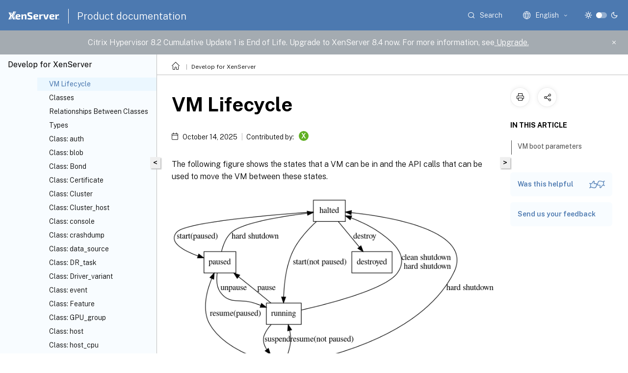

--- FILE ---
content_type: text/html; charset=UTF-8
request_url: https://docs.xenserver.com/en-us/xenserver/developer/xenserver-8/management-api/vm-lifecycle
body_size: 15807
content:
<!DOCTYPE html>
<html lang="en" class="theme" style="visibility:hidden">
    <head>
<meta http-equiv="Content-Type" content="text/html; charset=UTF-8">
    <meta charset="UTF-8">
    <meta http-equiv="X-UA-Compatible" content="IE=edge">
    <meta name="viewport" content="width=device-width, initial-scale=1.0, maximum-scale=12.0, user-scalable=yes">
    
    
   
    <title>VM Lifecycle | Develop for XenServer®</title>
	
    <meta name="description" content="The following figure shows the states that a VM can be in and theAPI calls that can be used to move the VM between these states.The VM class contains a number of fields that control the way in which the VMis booted.">
	
    <meta name="ctx_product" content="xenserver_main">
    <meta name="lastModified" content="October 14, 2025">
<meta name="mt_fly_provider" content="">
    <meta name="lang_code" content="en-us">   
    <meta name="google-site-verification" content="9kK7_meK7W3JnUCVUYygwysoMHJ1qONzZHfYQK_XhmU">
    

    

      <link rel="preconnect" href="https://consent.trustarc.com" crossorigin>   

   <link rel="preconnect" href="https://fonts.gstatic.com" crossorigin>

    <link rel="preload" as="style" href="https://fonts.googleapis.com/css2?family=Public+Sans:wght@300;400;600;700&amp;display=swap">

    <link rel="stylesheet" href="https://fonts.googleapis.com/css2?family=Public+Sans:wght@300;400;600;700&amp;display=swap" media="print" onload="this.media='all'">

        
   
    <link rel="preload" as="style" href="/assets/main.css">
    <link rel="stylesheet" href="/assets/main.css">



    <link rel="canonical" href="/en-us/xenserver/developer/xenserver-8/management-api/vm-lifecycle.html">
    <link rel="icon" type="image/vnd.microsoft.icon" href="/assets/images/favicon.ico">
    <link rel="apple-touch-icon" href="/assets/images/apple-touch-icon.png">
  
    
    
</head>

    <body class="doc">
        <div class="docs-container-fluid">
            <div class="row no-gutters docs-header-container" id="docs-header-container-id">
                <div class="col-sm-12 col-md-12 docs-page-header">
                    
                        
<header class="docs-header clearfix">
  <!-- <button type="button" id="extra-close-button" class="close" data-dismiss="modal" aria-label="Close">
        <span aria-hidden="true">&times;</span>
    </button> -->

  <div class="md-search">
    <div class="md-search-close">
      <span class="docs-icon icon-close"></span>
    </div>
  </div>
  <div class="header-left">
    <div class="docs-icon icon-hamburger md-hamburger"></div>

    <a class="site-title" onclick="location.href='http://xenserver.com';">
      <span class="docs-icon icon-citrix-new site-logo"></span>
      
    </a>
    <span class="header-divider"> </span>
    <a href="/en-us" class="site-title-text">Product documentation</a>
  </div>
  <div class="header-right">
    <div class="search-bar-container">
<!-- Button trigger modal -->
<button type="button" class="btn btn-primary search-btn-homepage" data-toggle="modal" data-target="#algoliaModal" id="search-btn">
  <span class="docs-icon icon-search"></span>
  <div class="search-box-new"> Search</div>
</button>

<input type="hidden" id="search_type" value="Type to search">
<input type="hidden" id="search_no_results" value="No results">
<input type="hidden" id="search_filter" value="Filters">
<input type="hidden" id="search_refine" value="Refine results">
<input type="hidden" id="search_clear_all" value="Clear All">
<input type="hidden" id="search_citrix_pro_doc" value="Search Product documentation">
<input type="hidden" id="search_query" value="Try a different or less specific query. Remove any selected filters. Example queries include upgrade, workspace, certificate.">
<input type="hidden" id="search_recommended" value="Recommended topics">
<input type="hidden" id="search_related_topics" value="Related topics in Citrix Tech Zone">
<input type="hidden" id="search_no_result_tech_zone" value="No results found in Tech Zone">
<input type="hidden" id="search_show_more" value="Show more in Tech Zone">
<input type="hidden" id="search_query_all" value="Search in all products">
<input type="hidden" id="search_featured" value="Featured topics">
<input type="hidden" id="search_active_filter" value="Selected filter">

  <!-- Modal -->
  <div class="modal fade" id="algoliaModal" data-backdrop="false" tabindex="-1" role="dialog" aria-labelledby="algoliaModalLabel" aria-hidden="true">
    <div class="modal-dialog modal-dialog-scrollable" role="document">
      <div class="modal-content search-modal-content">
        <div class="modal-body search-modal-body" id="modal-box-algolia">
          <div>
            <div class="search-filter-head">
              <div class="inner-div">
                <div class="close-search-modal-mobile" data-dismiss="modal" aria-label="Close">
                 <span class="docs-icon algolia-modal-close-icon icon-arrow-back-search"></span>
                </div> 
                <div id="autocomplete">
                </div>
                <div class="close-search-modal" data-dismiss="modal" aria-label="Close">
                  <p>Close</p> <span class="docs-icon icon-clearAll-search"></span>
                </div>
                <div class="mobile-filter" id="mobile-filter-button"><span class="docs-icon icon-filter"></span></div>    
              </div>
            </div>
            <div class="search-hits">
              <div class="products-heading">
                <div class="prod">
                <div class="refine-heading">Refine results</div>
                <div id="clear-refinement" class="bg-ss-clear"></div>
                </div>
                <div id="hierarchical-menu">
                  <input type="text" id="product-search" class="product-searchbox" placeholder="Search for products">
                  <p class="select-product-mobile">Select Product</p>
                </div>
              </div>
              <div class="mobile-apply-filter" id="mobile-filter-div">
                <div class="mobile-apply-filter-inner">
                  <div id="apply-filter">Apply</div>
                  <div id="clear-refinement-mobile">Clear All</div>
                </div>
              </div>
              <div id="result-div">
                <div id="query-suggestion-div"></div>
                <div class="show-filter">
                  <div id="selected-message">Selected filter</div>
                  <div id="current-refinements"></div>
                </div>
                <div id="empty-search-algolia">
                  <div class="search-icon-big">
                    <span class="docs-icon icon-search no-result"></span>
                  </div>
                  <div class="empty-message-class">
                     <div class="empty-message-line-1 modal-text-center">Search Product documentation</div>
                  </div>
                </div>
                <div id="infinite-hits-custom" class="hits-container" style="display:none;">
                </div>
              </div>
            </div>
          </div>
        </div>
      </div>
    </div>
  </div>

      <span class="docs-icon icon-search md-search-submit"></span>
    </div>
<div class="language-container">
    <button type="button" class="btn btn-default dropdown-toggle" data-toggle="dropdown" aria-haspopup="true" aria-expanded="false" onclick="loadCaptcha('language')">
        <i class="docs-icon icon-globe cx-globe lang-selected"></i>
        <span class="lang-selected-text"></span>
        <span class="docs-icon dropdown-arrow icon-arrow-down-rounded"></span>
    </button>
        
    <ul class="dropdown-menu">
        <li class="lang active lang-desktop">
            <a class='language-option' href='/en-us/xenserver/developer/xenserver-8/management-api/vm-lifecycle?lang-switch=true'>
                <div class="lang-p">
                    English
                </div>
            </a>
        </li>
        <li class="lang active lang-mobile">
            <a class='language-option' href='/en-us/xenserver/developer/xenserver-8/management-api/vm-lifecycle?lang-switch=true'>
                <div class="lang-p">
                    EN
                </div>
            </a>
        </li>
        <li class="lang active lang-desktop">
            <a class="language-option" href="/ja-jp/xenserver/developer/xenserver-8/management-api/vm-lifecycle.html?lang-switch=true">
                <div class="lang-p">
                    日本語
                </div>
            </a>
        </li>
        <li class="lang active lang-mobile">
            <a class="language-option" href="/ja-jp/xenserver/developer/xenserver-8/management-api/vm-lifecycle.html?lang-switch=true">
                <div class="lang-p">
                    JA
                </div>
            </a>
        </li>
        <li class="lang active lang-desktop">
            <a class="language-option" href="/zh-cn/xenserver/developer/xenserver-8/management-api/vm-lifecycle.html?lang-switch=true">
                <div class="lang-p">
                    简体中文
                </div>
            </a>
        </li>
        <li class="lang active lang-mobile">
            <a class="language-option" href="/zh-cn/xenserver/developer/xenserver-8/management-api/vm-lifecycle.html?lang-switch=true">
                <div class="lang-p">
                    ZH
                </div>
            </a>
        </li>
        <li class="lang active lang-desktop">
            <a class="language-option" href="/ko-kr/xenserver/developer/xenserver-8/management-api/vm-lifecycle.html?lang-switch=true">
                <div class="lang-p">
                    한국어
                </div>
            </a>
        </li>
        <li class="lang active lang-mobile">
            <a class="language-option" href="/ko-kr/xenserver/developer/xenserver-8/management-api/vm-lifecycle.html?lang-switch=true">
                <div class="lang-p">
                    KO
                </div>
            </a>
        </li>
    </ul>
</div>



    <div class="light-toggle-box">
      <div class="light docs-actions-item">
        <span data-content="Light theme">
          <i class="docs-icon icon-sun"></i>
        </span>
      </div>
      <label class="switch">
        <input id="switch_theme" type="checkbox">
        <span class="slider round"></span>
      </label>
      <div class="dark docs-actions-item">
        <span data-content="Dark theme">
          <i class="docs-icon icon-moon"></i>
        </span>
      </div>
    </div>

    <button class="themebtn-switch">
      <span data-content="Light theme" class="theme-mobile">
        <i class="docs-icon icon-sun"></i>
      </span>
    </button>
  </div>
</header>


                    
					 <div id="docs-banner">
                        <div id="banner-div" style="display: none;" data-component="dismissible-item" data-expiry="1000" data-id="welcome-banner" data-type="info" data-value='&lt;div&gt;&lt;p id="text-banner"&gt;&lt;/p&gt;&lt;p id="new-banner"&gt;&lt;/p&gt;&lt;/div&gt;'></div>


                    </div>
                </div>
            </div>
            <div class="row no-gutters">
                <div class="col-sm-12 col-md-12 docs-page-content">
			<div id="invisible-recaptcha"></div>
     			 <input type="hidden" id="recaptchaVal" value="">
                    
   
<div class="row no-gutters" id="collapse">
  <div class="col-3 col-md-4 col-lg-3 content-left-wrapper">
    <div class="left-wrapper">
      
      

    
   <div class="version-name-class">
       <span class="version-name">Develop for XenServer®</span>
   </div>
    <div class="cx-version-options">
            <div class="dropdown has-no-options">
                
            <button class="btn btn-secondary dropdown-toggle docsproductversiondropdown" type="button" data-toggle="dropdown" aria-haspopup="true" aria-expanded="false">
                <p class="version-name-container">
                </p>
            </button>
            <div class="dropdown-menu" aria-labelledby="dropdownMenuButton">
            
              <a class="dropdown-item" data-version-url="/en-us/xenserver/8">8.4</a>
            
            </div>
        </div>
    </div>


<div class="left-nav">
    <div class="overlay"></div>
    <ul class="ctx-sub-menu scrollable">
                <li>
                    
                    <p>
                    
                        
                        
                        
                        
                        <a href="/en-us/xenserver/developer">
                            Develop for XenServer
                            
                            
                        </a>
                    </p>
                 </li>
                <li class="has-sub-nav-li">
                    
                    <p>
                        <span class="ctx-sub-menu-group-link has-sub-nav docs-icon icon-arrow-down-rounded"></span>
                    
                        
                        
                        
                        
                        <a class='ctx-sub-menu-group-title' href='/en-us/xenserver/developer/sdk-guide'>
                            XenServer Software Development Kit
                            
                            
                        </a>
                    </p>
                        <ul id="ctx-sub-menu-children" class="ctx-sub-menu-closed">
                                <li class="has-sub-nav-li">
                                    <p> <!-- rendering second level child -->
                                        <span class="ctx-sub-menu-group-link has-sub-nav docs-icon icon-arrow-down-rounded"></span>  
                                        <a class='ctx-sub-menu-group-title' href='/en-us/xenserver/developer/sdk-guide/powershell'>Powershell</a> <!-- rendering second level child -->
                                    </p>
                                    <ul id="ctx-sub-menu-children" class="ctx-sub-menu-closed">
                                                <li>
                                                    <p>  
                                                        <a href='/en-us/xenserver/developer/sdk-guide/using-ps-module'>
                                                        Using the XenServer PowerShell module </a>
                                                    </p>
                                                </li>
                                                <li>
                                                    <p>  
                                                        <a href='/en-us/xenserver/developer/sdk-guide/ps-apply-updates'>
                                                        Update your XenServer hosts </a>
                                                    </p>
                                                </li>
                                                <li>
                                                    <p>  
                                                        <a href='/en-us/xenserver/developer/sdk-guide/ps-cross-pool-copy-migrate'>
                                                        Copy or live migrate a VM across pools </a>
                                                    </p>
                                                </li>
                                                <li>
                                                    <p>  
                                                        <a href='/en-us/xenserver/developer/sdk-guide/ps-configure-vgpu'>
                                                        Configure vGPU and GPU pass-through </a>
                                                    </p>
                                                </li>
                                                <li>
                                                    <p>  
                                                        <a href="https://github.com/xenserver/xenserver-samples/tree/master/powershell" rel="noopener noreferrer" target="_blank">
                                                        Powershell examples </a>
                                                    </p>
                                                </li>
                                    </ul>
                                </li>
                                <li class="has-sub-nav-li">
                                    <p> <!-- rendering second level child -->
                                        <span class="ctx-sub-menu-group-link has-sub-nav docs-icon icon-arrow-down-rounded"></span>  
                                        <a class='ctx-sub-menu-group-title' href='/en-us/xenserver/developer/sdk-guide/c-sharp'>C#</a> <!-- rendering second level child -->
                                    </p>
                                    <ul id="ctx-sub-menu-children" class="ctx-sub-menu-closed">
                                                <li>
                                                    <p>  
                                                        <a href="https://github.com/xenserver/xenserver-samples/tree/master/csharp" rel="noopener noreferrer" target="_blank">
                                                        C# examples </a>
                                                    </p>
                                                </li>
                                    </ul>
                                </li>
                                <li class="has-sub-nav-li">
                                    <p> <!-- rendering second level child -->
                                        <span class="ctx-sub-menu-group-link has-sub-nav docs-icon icon-arrow-down-rounded"></span>  
                                        <a class='ctx-sub-menu-group-title' href='/en-us/xenserver/developer/sdk-guide/python'>Python</a> <!-- rendering second level child -->
                                    </p>
                                    <ul id="ctx-sub-menu-children" class="ctx-sub-menu-closed">
                                                <li>
                                                    <p>  
                                                        <a href="https://github.com/xenserver/xenserver-samples/tree/master/python" rel="noopener noreferrer" target="_blank">
                                                        Python examples </a>
                                                    </p>
                                                </li>
                                    </ul>
                                </li>
                                <li class="has-sub-nav-li">
                                    <p> <!-- rendering second level child -->
                                        <span class="ctx-sub-menu-group-link has-sub-nav docs-icon icon-arrow-down-rounded"></span>  
                                        <a class='ctx-sub-menu-group-title' href='/en-us/xenserver/developer/sdk-guide/java'>Java</a> <!-- rendering second level child -->
                                    </p>
                                    <ul id="ctx-sub-menu-children" class="ctx-sub-menu-closed">
                                                <li>
                                                    <p>  
                                                        <a href="https://github.com/xenserver/xenserver-samples/tree/master/java" rel="noopener noreferrer" target="_blank">
                                                        Java examples </a>
                                                    </p>
                                                </li>
                                    </ul>
                                </li>
                                <li class="has-sub-nav-li">
                                    <p> <!-- rendering second level child -->
                                        <span class="ctx-sub-menu-group-link has-sub-nav docs-icon icon-arrow-down-rounded"></span>  
                                        <a class='ctx-sub-menu-group-title' href='/en-us/xenserver/developer/sdk-guide/c'>C</a> <!-- rendering second level child -->
                                    </p>
                                    <ul id="ctx-sub-menu-children" class="ctx-sub-menu-closed">
                                                <li>
                                                    <p>  
                                                        <a href="https://github.com/xenserver/xenserver-samples/tree/master/c" rel="noopener noreferrer" target="_blank">
                                                        C examples </a>
                                                    </p>
                                                </li>
                                    </ul>
                                </li>
                                <li class="has-sub-nav-li">
                                    <p> <!-- rendering second level child -->
                                        <span class="ctx-sub-menu-group-link has-sub-nav docs-icon icon-arrow-down-rounded"></span>  
                                        <a class='ctx-sub-menu-group-title' href='/en-us/xenserver/developer/sdk-guide/go'>Go</a> <!-- rendering second level child -->
                                    </p>
                                    <ul id="ctx-sub-menu-children" class="ctx-sub-menu-closed">
                                                <li>
                                                    <p>  
                                                        <a href="https://github.com/xenserver/xenserver-samples/tree/master/go" rel="noopener noreferrer" target="_blank">
                                                        Go examples </a>
                                                    </p>
                                                </li>
                                    </ul>
                                </li>
                                <li>
                                    <p>  
                                        <a href='/en-us/xenserver/developer/sdk-guide/overview'>First steps with the API</a>
                                </p>
</li>
                                <li>
                                    <p>  
                                        <a href='/en-us/xenserver/developer/sdk-guide/using'>Using the API</a>
                                </p>
</li>
                                <li>
                                    <p>  
                                        <a href='/en-us/xenserver/developer/sdk-guide/using-http'>Using HTTP</a>
                                </p>
</li>
                                <li>
                                    <p>  
                                        <a href='/en-us/xenserver/developer/sdk-guide/xs-api-extensions'>XenServer Management API Extensions</a>
                                </p>
</li>
                        </ul>
                 </li>
                <li class="has-sub-nav-li">
                    
                    <p>
                        <span class="ctx-sub-menu-group-link has-sub-nav docs-icon icon-arrow-up-rounded "></span>
                    
                        
                        
                        
                        
                        <a class='ctx-sub-menu-group-title' href='/en-us/xenserver/developer/api-reference'>
                            Management API Reference
                            
                            
                        </a>
                    </p>
                        <ul id="ctx-sub-menu-children" class="ctx-sub-menu-child-open">
                                <li class="has-sub-nav-li">
                                    <p class="child-active"> <!-- rendering second level child -->
                                        <span class="ctx-sub-menu-group-link has-sub-nav docs-icon icon-arrow-up-rounded "></span>  
                                        <a class='ctx-sub-menu-group-title' href='/en-us/xenserver/developer/xenserver-8/management-api'>XenServer 8.4</a> <!-- rendering second level child -->
                                    </p>
                                    <ul id="ctx-sub-menu-children" class="ctx-sub-menu-child-open">
                                                <li>
                                                    <p>  
                                                        <a href='/en-us/xenserver/developer/xenserver-8/management-api/wire-protocol'>
                                                        Wire Protocol for Remote API Calls </a>
                                                    </p>
                                                </li>
                                                <li>
                                                    <p class="active">
                                                        VM Lifecycle
                                                    </p>
                                                </li>
                                                <li>
                                                    <p>  
                                                        <a href='/en-us/xenserver/developer/xenserver-8/management-api/classes'>
                                                        Classes </a>
                                                    </p>
                                                </li>
                                                <li>
                                                    <p>  
                                                        <a href='/en-us/xenserver/developer/xenserver-8/management-api/relationships-between-classes'>
                                                        Relationships Between Classes </a>
                                                    </p>
                                                </li>
                                                <li>
                                                    <p>  
                                                        <a href='/en-us/xenserver/developer/xenserver-8/management-api/types'>
                                                        Types </a>
                                                    </p>
                                                </li>
                                                <li>
                                                    <p>  
                                                        <a href='/en-us/xenserver/developer/xenserver-8/management-api/class-auth'>
                                                        Class: auth </a>
                                                    </p>
                                                </li>
                                                <li>
                                                    <p>  
                                                        <a href='/en-us/xenserver/developer/xenserver-8/management-api/class-blob'>
                                                        Class: blob </a>
                                                    </p>
                                                </li>
                                                <li>
                                                    <p>  
                                                        <a href='/en-us/xenserver/developer/xenserver-8/management-api/class-bond'>
                                                        Class: Bond </a>
                                                    </p>
                                                </li>
                                                <li>
                                                    <p>  
                                                        <a href='/en-us/xenserver/developer/xenserver-8/management-api/class-certificate'>
                                                        Class: Certificate </a>
                                                    </p>
                                                </li>
                                                <li>
                                                    <p>  
                                                        <a href='/en-us/xenserver/developer/xenserver-8/management-api/class-cluster'>
                                                        Class: Cluster </a>
                                                    </p>
                                                </li>
                                                <li>
                                                    <p>  
                                                        <a href='/en-us/xenserver/developer/xenserver-8/management-api/class-cluster_host'>
                                                        Class: Cluster_host </a>
                                                    </p>
                                                </li>
                                                <li>
                                                    <p>  
                                                        <a href='/en-us/xenserver/developer/xenserver-8/management-api/class-console'>
                                                        Class: console </a>
                                                    </p>
                                                </li>
                                                <li>
                                                    <p>  
                                                        <a href='/en-us/xenserver/developer/xenserver-8/management-api/class-crashdump'>
                                                        Class: crashdump </a>
                                                    </p>
                                                </li>
                                                <li>
                                                    <p>  
                                                        <a href='/en-us/xenserver/developer/xenserver-8/management-api/class-data_source'>
                                                        Class: data_source </a>
                                                    </p>
                                                </li>
                                                <li>
                                                    <p>  
                                                        <a href='/en-us/xenserver/developer/xenserver-8/management-api/class-dr_task'>
                                                        Class: DR_task </a>
                                                    </p>
                                                </li>
                                                <li>
                                                    <p>  
                                                        <a href='/en-us/xenserver/developer/xenserver-8/management-api/class-driver_variant'>
                                                        Class: Driver_variant </a>
                                                    </p>
                                                </li>
                                                <li>
                                                    <p>  
                                                        <a href='/en-us/xenserver/developer/xenserver-8/management-api/class-event'>
                                                        Class: event </a>
                                                    </p>
                                                </li>
                                                <li>
                                                    <p>  
                                                        <a href='/en-us/xenserver/developer/xenserver-8/management-api/class-feature'>
                                                        Class: Feature </a>
                                                    </p>
                                                </li>
                                                <li>
                                                    <p>  
                                                        <a href='/en-us/xenserver/developer/xenserver-8/management-api/class-gpu_group'>
                                                        Class: GPU_group </a>
                                                    </p>
                                                </li>
                                                <li>
                                                    <p>  
                                                        <a href='/en-us/xenserver/developer/xenserver-8/management-api/class-host'>
                                                        Class: host </a>
                                                    </p>
                                                </li>
                                                <li>
                                                    <p>  
                                                        <a href='/en-us/xenserver/developer/xenserver-8/management-api/class-host_cpu'>
                                                        Class: host_cpu </a>
                                                    </p>
                                                </li>
                                                <li>
                                                    <p>  
                                                        <a href='/en-us/xenserver/developer/xenserver-8/management-api/class-host_crashdump'>
                                                        Class: host_crashdump </a>
                                                    </p>
                                                </li>
                                                <li>
                                                    <p>  
                                                        <a href='/en-us/xenserver/developer/xenserver-8/management-api/class-host_driver'>
                                                        Class: Host_driver </a>
                                                    </p>
                                                </li>
                                                <li>
                                                    <p>  
                                                        <a href='/en-us/xenserver/developer/xenserver-8/management-api/class-host_metrics'>
                                                        Class: host_metrics </a>
                                                    </p>
                                                </li>
                                                <li>
                                                    <p>  
                                                        <a href='/en-us/xenserver/developer/xenserver-8/management-api/class-host_patch'>
                                                        Class: host_patch </a>
                                                    </p>
                                                </li>
                                                <li>
                                                    <p>  
                                                        <a href='/en-us/xenserver/developer/xenserver-8/management-api/class-lvhd'>
                                                        Class: LVHD </a>
                                                    </p>
                                                </li>
                                                <li>
                                                    <p>  
                                                        <a href='/en-us/xenserver/developer/xenserver-8/management-api/class-message'>
                                                        Class: message </a>
                                                    </p>
                                                </li>
                                                <li>
                                                    <p>  
                                                        <a href='/en-us/xenserver/developer/xenserver-8/management-api/class-network'>
                                                        Class: network </a>
                                                    </p>
                                                </li>
                                                <li>
                                                    <p>  
                                                        <a href='/en-us/xenserver/developer/xenserver-8/management-api/class-network_sriov'>
                                                        Class: network_sriov </a>
                                                    </p>
                                                </li>
                                                <li>
                                                    <p>  
                                                        <a href='/en-us/xenserver/developer/xenserver-8/management-api/class-observer'>
                                                        Class: Observer </a>
                                                    </p>
                                                </li>
                                                <li>
                                                    <p>  
                                                        <a href='/en-us/xenserver/developer/xenserver-8/management-api/class-pbd'>
                                                        Class: PBD </a>
                                                    </p>
                                                </li>
                                                <li>
                                                    <p>  
                                                        <a href='/en-us/xenserver/developer/xenserver-8/management-api/class-pci'>
                                                        Class: PCI </a>
                                                    </p>
                                                </li>
                                                <li>
                                                    <p>  
                                                        <a href='/en-us/xenserver/developer/xenserver-8/management-api/class-pgpu'>
                                                        Class: PGPU </a>
                                                    </p>
                                                </li>
                                                <li>
                                                    <p>  
                                                        <a href='/en-us/xenserver/developer/xenserver-8/management-api/class-pif'>
                                                        Class: PIF </a>
                                                    </p>
                                                </li>
                                                <li>
                                                    <p>  
                                                        <a href='/en-us/xenserver/developer/xenserver-8/management-api/class-pif_metrics'>
                                                        Class: PIF_metrics </a>
                                                    </p>
                                                </li>
                                                <li>
                                                    <p>  
                                                        <a href='/en-us/xenserver/developer/xenserver-8/management-api/class-pool'>
                                                        Class: pool </a>
                                                    </p>
                                                </li>
                                                <li>
                                                    <p>  
                                                        <a href='/en-us/xenserver/developer/xenserver-8/management-api/class-pool_patch'>
                                                        Class: pool_patch </a>
                                                    </p>
                                                </li>
                                                <li>
                                                    <p>  
                                                        <a href='/en-us/xenserver/developer/xenserver-8/management-api/class-pool_update'>
                                                        Class: pool_update </a>
                                                    </p>
                                                </li>
                                                <li>
                                                    <p>  
                                                        <a href='/en-us/xenserver/developer/xenserver-8/management-api/class-probe_result'>
                                                        Class: probe_result </a>
                                                    </p>
                                                </li>
                                                <li>
                                                    <p>  
                                                        <a href='/en-us/xenserver/developer/xenserver-8/management-api/class-pusb'>
                                                        Class: PUSB </a>
                                                    </p>
                                                </li>
                                                <li>
                                                    <p>  
                                                        <a href='/en-us/xenserver/developer/xenserver-8/management-api/class-pvs_cache_storage'>
                                                        Class: PVS_cache_storage </a>
                                                    </p>
                                                </li>
                                                <li>
                                                    <p>  
                                                        <a href='/en-us/xenserver/developer/xenserver-8/management-api/class-pvs_proxy'>
                                                        Class: PVS_proxy </a>
                                                    </p>
                                                </li>
                                                <li>
                                                    <p>  
                                                        <a href='/en-us/xenserver/developer/xenserver-8/management-api/class-pvs_server'>
                                                        Class: PVS_server </a>
                                                    </p>
                                                </li>
                                                <li>
                                                    <p>  
                                                        <a href='/en-us/xenserver/developer/xenserver-8/management-api/class-pvs_site'>
                                                        Class: PVS_site </a>
                                                    </p>
                                                </li>
                                                <li>
                                                    <p>  
                                                        <a href='/en-us/xenserver/developer/xenserver-8/management-api/class-repository'>
                                                        Class: Repository </a>
                                                    </p>
                                                </li>
                                                <li>
                                                    <p>  
                                                        <a href='/en-us/xenserver/developer/xenserver-8/management-api/class-role'>
                                                        Class: role </a>
                                                    </p>
                                                </li>
                                                <li>
                                                    <p>  
                                                        <a href='/en-us/xenserver/developer/xenserver-8/management-api/class-sdn_controller'>
                                                        Class: SDN_controller </a>
                                                    </p>
                                                </li>
                                                <li>
                                                    <p>  
                                                        <a href='/en-us/xenserver/developer/xenserver-8/management-api/class-secret'>
                                                        Class: secret </a>
                                                    </p>
                                                </li>
                                                <li>
                                                    <p>  
                                                        <a href='/en-us/xenserver/developer/xenserver-8/management-api/class-session'>
                                                        Class: session </a>
                                                    </p>
                                                </li>
                                                <li>
                                                    <p>  
                                                        <a href='/en-us/xenserver/developer/xenserver-8/management-api/class-sm'>
                                                        Class: SM </a>
                                                    </p>
                                                </li>
                                                <li>
                                                    <p>  
                                                        <a href='/en-us/xenserver/developer/xenserver-8/management-api/class-sr'>
                                                        Class: SR </a>
                                                    </p>
                                                </li>
                                                <li>
                                                    <p>  
                                                        <a href='/en-us/xenserver/developer/xenserver-8/management-api/class-sr_stat'>
                                                        Class: sr_stat </a>
                                                    </p>
                                                </li>
                                                <li>
                                                    <p>  
                                                        <a href='/en-us/xenserver/developer/xenserver-8/management-api/class-subject'>
                                                        Class: subject </a>
                                                    </p>
                                                </li>
                                                <li>
                                                    <p>  
                                                        <a href='/en-us/xenserver/developer/xenserver-8/management-api/class-task'>
                                                        Class: task </a>
                                                    </p>
                                                </li>
                                                <li>
                                                    <p>  
                                                        <a href='/en-us/xenserver/developer/xenserver-8/management-api/class-tunnel'>
                                                        Class: tunnel </a>
                                                    </p>
                                                </li>
                                                <li>
                                                    <p>  
                                                        <a href='/en-us/xenserver/developer/xenserver-8/management-api/class-usb_group'>
                                                        Class: USB_group </a>
                                                    </p>
                                                </li>
                                                <li>
                                                    <p>  
                                                        <a href='/en-us/xenserver/developer/xenserver-8/management-api/class-user'>
                                                        Class: user </a>
                                                    </p>
                                                </li>
                                                <li>
                                                    <p>  
                                                        <a href='/en-us/xenserver/developer/xenserver-8/management-api/class-vbd'>
                                                        Class: VBD </a>
                                                    </p>
                                                </li>
                                                <li>
                                                    <p>  
                                                        <a href='/en-us/xenserver/developer/xenserver-8/management-api/class-vbd_metrics'>
                                                        Class: VBD_metrics </a>
                                                    </p>
                                                </li>
                                                <li>
                                                    <p>  
                                                        <a href='/en-us/xenserver/developer/xenserver-8/management-api/class-vdi'>
                                                        Class: VDI </a>
                                                    </p>
                                                </li>
                                                <li>
                                                    <p>  
                                                        <a href='/en-us/xenserver/developer/xenserver-8/management-api/class-vdi_nbd_server_info'>
                                                        Class: vdi_nbd_server_info </a>
                                                    </p>
                                                </li>
                                                <li>
                                                    <p>  
                                                        <a href='/en-us/xenserver/developer/xenserver-8/management-api/class-vgpu'>
                                                        Class: VGPU </a>
                                                    </p>
                                                </li>
                                                <li>
                                                    <p>  
                                                        <a href='/en-us/xenserver/developer/xenserver-8/management-api/class-vgpu_type'>
                                                        Class: VGPU_type </a>
                                                    </p>
                                                </li>
                                                <li>
                                                    <p>  
                                                        <a href='/en-us/xenserver/developer/xenserver-8/management-api/class-vif'>
                                                        Class: VIF </a>
                                                    </p>
                                                </li>
                                                <li>
                                                    <p>  
                                                        <a href='/en-us/xenserver/developer/xenserver-8/management-api/class-vif_metrics'>
                                                        Class: VIF_metrics </a>
                                                    </p>
                                                </li>
                                                <li>
                                                    <p>  
                                                        <a href='/en-us/xenserver/developer/xenserver-8/management-api/class-vlan'>
                                                        Class: VLAN </a>
                                                    </p>
                                                </li>
                                                <li>
                                                    <p>  
                                                        <a href='/en-us/xenserver/developer/xenserver-8/management-api/class-vm'>
                                                        Class: VM </a>
                                                    </p>
                                                </li>
                                                <li>
                                                    <p>  
                                                        <a href='/en-us/xenserver/developer/xenserver-8/management-api/class-vm_appliance'>
                                                        Class: VM_appliance </a>
                                                    </p>
                                                </li>
                                                <li>
                                                    <p>  
                                                        <a href='/en-us/xenserver/developer/xenserver-8/management-api/class-vm_group'>
                                                        Class: VM_group </a>
                                                    </p>
                                                </li>
                                                <li>
                                                    <p>  
                                                        <a href='/en-us/xenserver/developer/xenserver-8/management-api/class-vm_guest_metrics'>
                                                        Class: VM_guest_metrics </a>
                                                    </p>
                                                </li>
                                                <li>
                                                    <p>  
                                                        <a href='/en-us/xenserver/developer/xenserver-8/management-api/class-vm_metrics'>
                                                        Class: VM_metrics </a>
                                                    </p>
                                                </li>
                                                <li>
                                                    <p>  
                                                        <a href='/en-us/xenserver/developer/xenserver-8/management-api/class-vmpp'>
                                                        Class: VMPP </a>
                                                    </p>
                                                </li>
                                                <li>
                                                    <p>  
                                                        <a href='/en-us/xenserver/developer/xenserver-8/management-api/class-vmss'>
                                                        Class: VMSS </a>
                                                    </p>
                                                </li>
                                                <li>
                                                    <p>  
                                                        <a href='/en-us/xenserver/developer/xenserver-8/management-api/class-vtpm'>
                                                        Class: VTPM </a>
                                                    </p>
                                                </li>
                                                <li>
                                                    <p>  
                                                        <a href='/en-us/xenserver/developer/xenserver-8/management-api/class-vusb'>
                                                        Class: VUSB </a>
                                                    </p>
                                                </li>
                                                <li>
                                                    <p>  
                                                        <a href='/en-us/xenserver/developer/xenserver-8/management-api/api-errors'>
                                                        Error Codes </a>
                                                    </p>
                                                </li>
                                    </ul>
                                </li>
                        </ul>
                 </li>
                <li class="has-sub-nav-li">
                    
                    <p>
                        <span class="ctx-sub-menu-group-link has-sub-nav docs-icon icon-arrow-down-rounded"></span>
                    
                        
                        
                        
                        
                        <a class='ctx-sub-menu-group-title' href='/en-us/xenserver/developer/changed-block-tracking-guide'>
                            Changed Block Tracking Guide
                            
                            
                        </a>
                    </p>
                        <ul id="ctx-sub-menu-children" class="ctx-sub-menu-closed">
                                <li>
                                    <p>  
                                        <a href='/en-us/xenserver/developer/changed-block-tracking-guide/getting-started'>Getting Started</a>
                                </p>
</li>
                                <li>
                                    <p>  
                                        <a href='/en-us/xenserver/developer/changed-block-tracking-guide/enabling-nbd'>Enabling NBD connection</a>
                                </p>
</li>
                                <li>
                                    <p>  
                                        <a href='/en-us/xenserver/developer/changed-block-tracking-guide/using-with-vdi'>Using CBT with a VDI</a>
                                </p>
</li>
                                <li>
                                    <p>  
                                        <a href='/en-us/xenserver/developer/changed-block-tracking-guide/deleting-snapshot'>Deleting VDI snapshots</a>
                                </p>
</li>
                                <li>
                                    <p>  
                                        <a href='/en-us/xenserver/developer/changed-block-tracking-guide/list-changed-blocks'>Getting the list of changed blocks in a VDI</a>
                                </p>
</li>
                                <li>
                                    <p>  
                                        <a href='/en-us/xenserver/developer/changed-block-tracking-guide/exporting-changed-blocks'>Exporting changed blocks over NBD</a>
                                </p>
</li>
                                <li>
                                    <p>  
                                        <a href='/en-us/xenserver/developer/changed-block-tracking-guide/coalescing-blocks'>Coalescing changed blocks onto a base VDI</a>
                                </p>
</li>
                                <li>
                                    <p>  
                                        <a href='/en-us/xenserver/developer/changed-block-tracking-guide/troubleshoot'>Troubleshoot</a>
                                </p>
</li>
                                <li>
                                    <p>  
                                        <a href='/en-us/xenserver/developer/changed-block-tracking-guide/appendices'>Appendices</a>
                                </p>
</li>
                        </ul>
                 </li>
                <li class="has-sub-nav-li">
                    
                    <p>
                        <span class="ctx-sub-menu-group-link has-sub-nav docs-icon icon-arrow-down-rounded"></span>
                    
                        
                        
                        
                        
                        <a class='ctx-sub-menu-group-title' href='/en-us/xenserver/developer/ddk'>
                            Supplemental Packs and the DDK Guide
                            
                            
                        </a>
                    </p>
                        <ul id="ctx-sub-menu-children" class="ctx-sub-menu-closed">
                                <li>
                                    <p>  
                                        <a href='/en-us/xenserver/developer/ddk/getting-started'>Getting Started</a>
                                </p>
</li>
                                <li>
                                    <p>  
                                        <a href='/en-us/xenserver/developer/ddk/building-example-packs'>Building the example packs</a>
                                </p>
</li>
                                <li>
                                    <p>  
                                        <a href='/en-us/xenserver/developer/ddk/producing-rpms'>Producing driver RPMs</a>
                                </p>
</li>
                                <li>
                                    <p>  
                                        <a href='/en-us/xenserver/developer/ddk/creating-a-pack'>Creating a supplemental pack</a>
                                </p>
</li>
                                <li>
                                    <p>  
                                        <a href='/en-us/xenserver/developer/ddk/rules-and-guidelines'>Rules and Guidelines</a>
                                </p>
</li>
                                <li>
                                    <p>  
                                        <a href='/en-us/xenserver/developer/ddk/testing-and-certification'>Testing and Certification</a>
                                </p>
</li>
                                <li>
                                    <p>  
                                        <a href='/en-us/xenserver/developer/ddk/additional-resources'>Additional Resources</a>
                                </p>
</li>
                        </ul>
                 </li>
                <li class="has-sub-nav-li">
                    
                    <p>
                        <span class="ctx-sub-menu-group-link has-sub-nav docs-icon icon-arrow-down-rounded"></span>
                    
                        
                        
                        
                        
                        <a class='ctx-sub-menu-group-title' href='/en-us/xenserver/developer/xencenter-plugin-specification'>
                            XenCenter® Plug-in Specification Guide
                            
                            
                        </a>
                    </p>
                        <ul id="ctx-sub-menu-children" class="ctx-sub-menu-closed">
                                <li>
                                    <p>  
                                        <a href='/en-us/xenserver/developer/xencenter-plugin-specification/xml-configuration'>XML Configuration File</a>
                                </p>
</li>
                                <li>
                                    <p>  
                                        <a href='/en-us/xenserver/developer/xencenter-plugin-specification/features'>Features</a>
                                </p>
</li>
                                <li>
                                    <p>  
                                        <a href='/en-us/xenserver/developer/xencenter-plugin-specification/commands'>Commands</a>
                                </p>
</li>
                                <li>
                                    <p>  
                                        <a href='/en-us/xenserver/developer/xencenter-plugin-specification/resources-and-internationalization'>Resources and Internationalization</a>
                                </p>
</li>
                                <li>
                                    <p>  
                                        <a href='/en-us/xenserver/developer/xencenter-plugin-specification/deploying'>Deploying</a>
                                </p>
</li>
                        </ul>
                 </li>
        
    </ul>
</div>


    
    
    
        
        
        <div class="content-operations">
            <div class="download-links">
                <a target="_blank" class="pdf" href="/en-us/xenserver/developer/develop-for-xenserver%C2%AE.pdf">
                    <span class="docs-icon icon-pdf mr-1"></span>
                    <span>View PDF</span>
                </a>
            </div>
        </div>
        

      
    </div>
  </div>
  <div class="col-xs-12 col-md-8 col-lg-9 content-right-wrapper">
    <div class="row no-gutters">
      <!--in this line there is class="h-100" which gives height 100%!important this is causing the issue  -->
      <div class="col-12 add-margin sticky-banner">
        
        <div id="mtDesktopBanner" class="mt-feedback-banner mt-feedback-banner-wrapper" style="display: none">
          <div class="feedback-banner-container " data-localize-header="mt-feedback-form">
    <div class="banner-content-wrapper">
        <span class="banner-heading" data-localize="mt_feedback_banner_heading">This content has been machine translated dynamically.</span>
    </div>
    <div class="banner-content-wrapper">
        <a class="banner-modal-button" href="#" data-toggle="modal" data-target="#mtFeedbackModal">
            <span data-localize="mt_feedback_banner_link">Give feedback here</span>
        </a>
    </div>
</div>
<div class="grate-ful-section" data-localize-header="mt-feedback-form">
    <!--suc_msg div will show when we get success response from netlify for the podio feedback -->  
        <img width="20" height="20" id="grate-ful-section_image_id">
        <span data-localize="mt_feedback_thank_you_text">Thank you for the feedback 
        </span>
</div>
        </div>
         
<nav aria-label="breadcrumb" class="d-lg-block breadcrumb-mobile ">
    <div class="breadcrumb-container sub-content-main-wrapper">
        <ol class="breadcrumb ctx-breadcrumbs">
            <li class="breadcrumb-item"><a href="/en-us"><span class="docs-icon icon-home breadcrumb-icon"></span></a></li>
            <li class="breadcrumb-item"><a href="/en-us/xenserver/developer">Develop for XenServer®</a></li>
        </ol>
    </div>
</nav>
      </div>
      
      <div style="position: sticky; width: 100%; top: 200px; z-index: 3">
        <button id="collapse-left">&lt;</button>
        <button id="show-left" style="display: none">&gt;</button>
      </div>

       
      <div class="col-12 col-sm-12 col-md-12 col-lg-9 order-12 order-sm-12 order-md-12 order-lg-1 sub-content-main-flex">
        <div class="sub-content-main-wrapper h-100">
          <div class="sub-content-main-wrapper-innner">
            

            <div class="mt-note" style="display: none">
              <div class="notification-container">
    <div class="notification-panel container-fluid" style="display:none">
        <div class="row outer-row-cont">
            <div class="col-12 col-md-7 col-sm-6 col-lg-7 outer-cont">
                <p class="notification-text en-us">This content has been machine translated dynamically.</p>
                <p class="notification-text de-de">Dieser Inhalt ist eine maschinelle Übersetzung, die dynamisch erstellt wurde. <a href="#mt-disclaimer">(Haftungsausschluss)</a></p>
                <p class="notification-text fr-fr">Cet article a été traduit automatiquement de manière dynamique. <a href="#mt-disclaimer">(Clause de non responsabilité)</a></p>
                <p class="notification-text es-es">Este artículo lo ha traducido una máquina de forma dinámica. <a href="#mt-disclaimer">(Aviso legal)</a></p>
				<p class="notification-text zh-cn">此内容已经过机器动态翻译。 <a href="#mt-disclaimer">放弃</a></p>
                <p class="notification-text ja-jp">このコンテンツは動的に機械翻訳されています。<a href="#mt-disclaimer">免責事項</a></p>
                <p class="notification-text ko-kr">이 콘텐츠는 동적으로 기계 번역되었습니다. <a href="#mt-disclaimer">책임 부인</a></p>
                <p class="notification-text pt-br">Este texto foi traduzido automaticamente. <a href="#mt-disclaimer">(Aviso legal)</a></p>
                <p class="notification-text it-it">Questo contenuto è stato tradotto dinamicamente con traduzione automatica.<a href="#mt-disclaimer">(Esclusione di responsabilità))</a></p>
                
                <p class="notification-text en-us-persistent-mt">This article has been machine translated.</p>
                <p class="notification-text de-de-persistent-mt">Dieser Artikel wurde maschinell übersetzt. <a href="#mt-disclaimer">(Haftungsausschluss)</a></p>
                <p class="notification-text fr-fr-persistent-mt">Ce article a été traduit automatiquement. <a href="#mt-disclaimer">(Clause de non responsabilité)</a></p>
                <p class="notification-text es-es-persistent-mt">Este artículo ha sido traducido automáticamente. <a href="#mt-disclaimer">(Aviso legal)</a></p>
                <p class="notification-text ja-jp-persistent-mt">この記事は機械翻訳されています.<a href="#mt-disclaimer">免責事項</a></p>
                <p class="notification-text ko-kr-persistent-mt">이 기사는 기계 번역되었습니다.<a href="#mt-disclaimer">책임 부인</a></p>
                <p class="notification-text pt-br-persistent-mt">Este artigo foi traduzido automaticamente.<a href="#mt-disclaimer">(Aviso legal)</a></p>
                <p class="notification-text zh-cn-persistent-mt">这篇文章已经过机器翻译.<a href="#mt-disclaimer">放弃</a></p>
                <p class="notification-text it-it-persistent-mt">Questo articolo è stato tradotto automaticamente.<a href="#mt-disclaimer">(Esclusione di responsabilità))</a></p>
            </div>
            <div class="col-12 col-md-5 col-sm-6 col-lg-5 inner-cont">
                <div class="button">
                    <div class="switcher">
                        <a class="mt-switchback-btn" href="javascript:">
                            <img width="20" height="20" class="blue_icon" id="mt-switchback-btn_image"> 
                            <span class="en-us">Switch to english</span>
                            <span class="de-de" style="display:none">Auf Englisch anzeigen</span>
                            <span class="fr-fr" style="display:none">Lire en anglais</span>
                            <span class="es-es" style="display:none">Leer en inglés</span>
                            <span class="ja-jp" style="display:none">英語に切り替え</span>
                            <span class="ko-kr" style="display:none">영어로 전환</span>
                            <span class="pt-br" style="display:none">Mudar para ingles</span>
                            <span class="zh-cn" style="display:none">切换到英文</span>
                            <span class="it-it" style="display:none">Passa all'inglese</span>
                        </a>
                    </div>
                </div>
            </div>
        </div>
    </div>
    <div style="display:none" id="notification-panel-error" class="notification-panel-error">
        <span class="icon-warning docs-icon"></span>
        <p class="notification-text">Translation failed!</p>
    </div>
 </div>

            </div>
            <div class="sub-content-main">
               
              <div class="title-container">
                <h1 class="page-title  d-sm-none d-lg-block"> VM Lifecycle 
                </h1>
              </div>

                 <div class="meta-data d-none d-lg-block">
        <span class="docs-icon icon-calendar"></span>
                <span class="last-modified">October 14, 2025</span>
                        
                        
                                <div class="contributor">
                                Contributed by: 
                                        
					<div class="contributor-inline">
                                                <!--  -->
                                                
                                                                <span class="contributor-info unconsented-contributor" title="
                        XenServer
                         Staff">
                        X
                        </span>
										</div>
                                </div>
                <div class="meta-border"></div>
</div>
   


<p>The following figure shows the states that a VM can be in and the
API calls that can be used to move the VM between these states.</p>

<p><img src="/en-us/xenserver/developer/xenserver-8/management-api/media/vm-lifecycle.png" alt="VM lifecycle" loading="eager" class="images"></p>

<h2 id="vm-boot-parameters">
<a class="anchor" href="#vm-boot-parameters" aria-hidden="true"><span class="octicon octicon-link"></span></a>VM boot parameters</h2>

<p>The <code class="language-plaintext highlighter-rouge">VM</code> class contains a number of fields that control the way in which the VM
is booted. With reference to the fields defined in the VM class (see later in
this document), this section outlines the boot options available and the
mechanisms provided for controlling them.</p>

<p>VM booting is controlled by setting one of the two mutually exclusive groups:
“PV” and “HVM”.  If <code class="language-plaintext highlighter-rouge">HVM.boot_policy</code> is an empty string, then paravirtual
domain building and booting will be used; otherwise the VM will be loaded as a
HVM domain, and booted using an emulated BIOS.</p>

<p>When paravirtual booting is in use, the <code class="language-plaintext highlighter-rouge">PV_bootloader</code> field indicates the
bootloader to use.  It may be “pygrub”, in which case the platform’s default
installation of pygrub will be used, or a full path within the control domain to
some other bootloader.  The other fields, <code class="language-plaintext highlighter-rouge">PV_kernel</code>, <code class="language-plaintext highlighter-rouge">PV_ramdisk</code>, <code class="language-plaintext highlighter-rouge">PV_args</code>,
and <code class="language-plaintext highlighter-rouge">PV_bootloader_args</code> will be passed to the bootloader unmodified, and
interpretation of those fields is then specific to the bootloader itself,
including the possibility that the bootloader will ignore some or all of
those given values. Finally the paths of all bootable disks are added to the
bootloader commandline (a disk is bootable if its VBD has the bootable flag set).
There may be zero, one, or many bootable disks; the bootloader decides which
disk (if any) to boot from.</p>

<p>If the bootloader is pygrub, then the menu.lst is parsed, if present in the
guest’s filesystem, otherwise the specified kernel and ramdisk are used, or an
autodetected kernel is used if nothing is specified and autodetection is
possible. <code class="language-plaintext highlighter-rouge">PV_args</code> is appended to the kernel command line, no matter which
mechanism is used for finding the kernel.</p>

<p>If <code class="language-plaintext highlighter-rouge">PV_bootloader</code> is empty but <code class="language-plaintext highlighter-rouge">PV_kernel</code> is specified, then the kernel and
ramdisk values will be treated as paths within the control domain. If both
<code class="language-plaintext highlighter-rouge">PV_bootloader</code> and <code class="language-plaintext highlighter-rouge">PV_kernel</code> are empty, then the behaviour is as if
<code class="language-plaintext highlighter-rouge">PV_bootloader</code> were specified as “pygrub”.</p>

<p>When using HVM booting, <code class="language-plaintext highlighter-rouge">HVM_boot_policy</code> and <code class="language-plaintext highlighter-rouge">HVM_boot_params</code> specify the boot
handling.  Only one policy is currently defined, “BIOS order”.  In this case,
<code class="language-plaintext highlighter-rouge">HVM_boot_params</code> should contain one key-value pair “order” = “N” where N is the
string that will be passed to QEMU.
Optionally <code class="language-plaintext highlighter-rouge">HVM_boot_params</code> can contain another key-value pair “firmware”
with values “bios” or “uefi” (default is “bios” if absent).
By default Secure Boot is not enabled, it can be enabled when “uefi” is enabled
by setting <code class="language-plaintext highlighter-rouge">VM.platform["secureboot"]</code> to true.</p>


            </div>
            <div class="mt-disclaimer" style="display: none">
              <a id="mt-disclaimer"></a>
              <!--googleoff: all-->
<div class="mt-citrix-disclaimer" data-localize-header="mt-disclaimers">
    <span data-localize="mt_disclaimer"> The official version of this content is in English. Some of the Cloud Software Group documentation content is machine translated for your convenience only. Cloud Software Group has no control over machine-translated content, which may contain errors, inaccuracies or unsuitable language. No warranty of any kind, either expressed or implied, is made as to the accuracy, reliability, suitability, or correctness of any translations made from the English original into any other language, or that your Cloud Software Group product or service conforms to any machine translated content, and any warranty provided under the applicable end user license agreement or terms of service, or any other agreement with Cloud Software Group, that the product or service conforms with any documentation shall not apply to the extent that such documentation has been machine translated. Cloud Software Group will not be held responsible for any damage or issues that may arise from using machine-translated content. </span>
</div>
<div class="mt-disclaimer-container">
    <div class="mt-de-de-gl-disclaimer" style="display:none">
        DIESER DIENST KANN ÜBERSETZUNGEN ENTHALTEN, DIE VON GOOGLE BEREITGESTELLT WERDEN. GOOGLE LEHNT JEDE AUSDRÜCKLICHE ODER STILLSCHWEIGENDE GEWÄHRLEISTUNG IN BEZUG AUF DIE ÜBERSETZUNGEN AB, EINSCHLIESSLICH JEGLICHER GEWÄHRLEISTUNG DER GENAUIGKEIT, ZUVERLÄSSIGKEIT UND JEGLICHER STILLSCHWEIGENDEN GEWÄHRLEISTUNG DER MARKTGÄNGIGKEIT, DER EIGNUNG FÜR EINEN BESTIMMTEN ZWECK UND DER NICHTVERLETZUNG VON RECHTEN DRITTER.
    </div>
    <div class="mt-fr-fr-gl-disclaimer" style="display:none">
        CE SERVICE PEUT CONTENIR DES TRADUCTIONS FOURNIES PAR GOOGLE. GOOGLE EXCLUT TOUTE GARANTIE RELATIVE AUX TRADUCTIONS, EXPRESSE OU IMPLICITE, Y COMPRIS TOUTE GARANTIE D'EXACTITUDE, DE FIABILITÉ ET TOUTE GARANTIE IMPLICITE DE QUALITÉ MARCHANDE, D'ADÉQUATION À UN USAGE PARTICULIER ET D'ABSENCE DE CONTREFAÇON.
    </div>
    <div class="mt-es-es-gl-disclaimer" style="display:none">
        ESTE SERVICIO PUEDE CONTENER TRADUCCIONES CON TECNOLOGÍA DE GOOGLE. GOOGLE RENUNCIA A TODAS LAS GARANTÍAS RELACIONADAS CON LAS TRADUCCIONES, TANTO IMPLÍCITAS COMO EXPLÍCITAS, INCLUIDAS LAS GARANTÍAS DE EXACTITUD, FIABILIDAD Y OTRAS GARANTÍAS IMPLÍCITAS DE COMERCIABILIDAD, IDONEIDAD PARA UN FIN EN PARTICULAR Y AUSENCIA DE INFRACCIÓN DE DERECHOS.
    </div>
    <div class="mt-zh-cn-gl-disclaimer" style="display:none">
        本服务可能包含由 Google 提供技术支持的翻译。Google 对这些翻译内容不做任何明示或暗示的保证，包括对准确性、可靠性的任何保证以及对适销性、特定用途的适用性和非侵权性的任何暗示保证。
    </div>
    <div class="mt-ja-jp-gl-disclaimer" style="display:none">
        このサービスには、Google が提供する翻訳が含まれている可能性があります。Google は翻訳について、明示的か黙示的かを問わず、精度と信頼性に関するあらゆる保証、および商品性、特定目的への適合性、第三者の権利を侵害しないことに関するあらゆる黙示的保証を含め、一切保証しません。
    </div>
    <div class="mt-pt-br-gl-disclaimer" style="display:none">
        ESTE SERVIÇO PODE CONTER TRADUÇÕES FORNECIDAS PELO GOOGLE. O GOOGLE SE EXIME DE TODAS AS GARANTIAS RELACIONADAS COM AS TRADUÇÕES, EXPRESSAS OU IMPLÍCITAS, INCLUINDO QUALQUER GARANTIA DE PRECISÃO, CONFIABILIDADE E QUALQUER GARANTIA IMPLÍCITA DE COMERCIALIZAÇÃO, ADEQUAÇÃO A UM PROPÓSITO ESPECÍFICO E NÃO INFRAÇÃO.
    </div>
    <div class="mt-de-de-amz-disclaimer" style="display:none">
    </div>
    <div class="mt-es-es-amz-disclaimer" style="display:none">
    </div>
    <div class="mt-fr-fr-amz-disclaimer" style="display:none">
    </div>
</div>
<!--googleon: all-->

            </div>
          </div>

            
          <div class="feedbackedit-section" id="mobile-screen-feedback">
            <div class="feedback-like-dislike">
              <div class="feedback-wrapper mobile-feedback-wrapper">
                <div class="feedback-message">
                  Was this helpful
                </div>

                <div class="like-dislike-div">
                  <svg class="dislike" width="16px" height="16px" viewbox="0 0 26 25" fill="#F6F4F8" xmlns="http://www.w3.org/2000/svg">
                    <path d="M25 15.884L22.9119 15.884C22.635 15.884 22.3694 15.774 22.1736 15.5782C21.9778 15.3824 21.8678 15.1169 21.8678 14.84L21.8678 2.31261C21.8678 2.0357 21.9778 1.77014 22.1736 1.57434C22.3694 1.37854 22.635 1.26854 22.9119 1.26854L25 1.26854" stroke-width="2" stroke-linecap="round" stroke-linejoin="round"></path>
                    <path d="M21.8682 4.39899C14.209 0.509634 14.5806 1.02226 8.02059 1.02226C5.27338 1.02226 3.88869 2.81275 3.08046 5.43634L3.08046 5.45313L1.08975 12.1347L1.08975 12.1475C0.995698 12.4585 0.97551 12.7871 1.03079 13.1073C1.08608 13.4274 1.21531 13.7303 1.40821 13.9917C1.60126 14.2531 1.85264 14.4659 2.14236 14.6131C2.43207 14.7603 2.75214 14.8378 3.07709 14.8396L8.19259 14.8396C8.51218 14.8395 8.82753 14.9129 9.11431 15.0539C9.4011 15.195 9.65166 15.4 9.84669 15.6532C10.0416 15.9064 10.1759 16.2009 10.2391 16.5141C10.3024 16.8273 10.2929 17.1508 10.2115 17.4598L9.2904 20.9535C9.18372 21.3595 9.22327 21.7901 9.40211 22.1699C9.58095 22.5496 9.88769 22.8544 10.2686 23.0308C10.6495 23.2073 11.0803 23.2442 11.4857 23.135C11.891 23.0258 12.245 22.7775 12.4857 22.4335L17.5918 15.2044C17.7846 14.9312 18.0401 14.7083 18.337 14.5544C18.6338 14.4005 18.9633 14.3202 19.2977 14.3203L21.8682 14.3202" stroke-width="2" stroke-linecap="round" stroke-linejoin="round"></path>
                  </svg>

                  <svg width="1" height="16" viewbox="0 0 1 20" fill="none" xmlns="http://www.w3.org/2000/svg">
                    <path opacity="0.2" d="M1 0L1 20" stroke="black"></path>
                  </svg>

                  <svg class="like" width="16px" height="16px" viewbox="0 0 26 25" fill="#F6F4F8" xmlns="http://www.w3.org/2000/svg">
                    <path d="M1 8.50903H3.08812C3.36502 8.50903 3.63058 8.61902 3.82638 8.81482C4.02218 9.01062 4.13218 9.27618 4.13218 9.55308V22.0805C4.13218 22.3574 4.02218 22.6229 3.82638 22.8187C3.63058 23.0145 3.36502 23.1245 3.08812 23.1245H1"></path>
                    <path d="M1 8.50903H3.08812C3.36502 8.50903 3.63058 8.61902 3.82638 8.81482C4.02218 9.01062 4.13218 9.27618 4.13218 9.55308V22.0805C4.13218 22.3574 4.02218 22.6229 3.82638 22.8187C3.63058 23.0145 3.36502 23.1245 3.08812 23.1245H1" stroke-width="2" stroke-linecap="round" stroke-linejoin="round"></path>
                    <path d="M4.13184 19.9941C11.791 23.8834 11.4194 23.3708 17.9794 23.3708C20.7266 23.3708 22.1113 21.5803 22.9195 18.9567V18.9399L24.9102 12.2583V12.2456C25.0043 11.9346 25.0245 11.606 24.9692 11.2858C24.9139 10.9656 24.7847 10.6628 24.5918 10.4014C24.3987 10.14 24.1474 9.9272 23.8576 9.78001C23.5679 9.63282 23.2479 9.55524 22.9229 9.55347H17.8074C17.4878 9.55353 17.1725 9.48021 16.8857 9.33915C16.5989 9.19808 16.3483 8.99305 16.1533 8.73985C15.9584 8.48668 15.8241 8.19216 15.7609 7.87896C15.6976 7.56576 15.7071 7.24222 15.7885 6.93324L16.7096 3.43962C16.8163 3.03361 16.7767 2.60301 16.5979 2.22322C16.4191 1.84343 16.1123 1.53864 15.7314 1.36224C15.3505 1.18577 14.9197 1.14891 14.5143 1.2581C14.109 1.3673 13.755 1.6156 13.5143 1.95952L8.40818 9.18865C8.21544 9.46187 7.95989 9.6848 7.66304 9.83867C7.36618 9.99253 7.03671 10.0728 6.70234 10.0728H4.13184"></path>
                    <path d="M4.13184 19.9941C11.791 23.8834 11.4194 23.3708 17.9794 23.3708C20.7266 23.3708 22.1113 21.5803 22.9195 18.9567V18.9399L24.9102 12.2583V12.2456C25.0043 11.9346 25.0245 11.606 24.9692 11.2858C24.9139 10.9656 24.7847 10.6628 24.5918 10.4014C24.3987 10.14 24.1474 9.9272 23.8576 9.78001C23.5679 9.63282 23.2479 9.55524 22.9229 9.55347H17.8074C17.4878 9.55353 17.1725 9.48021 16.8857 9.33915C16.5989 9.19808 16.3483 8.99305 16.1533 8.73985C15.9584 8.48668 15.8241 8.19216 15.7609 7.87896C15.6976 7.56576 15.7071 7.24222 15.7885 6.93324L16.7096 3.43962C16.8163 3.03361 16.7767 2.60301 16.5979 2.22322C16.4191 1.84343 16.1123 1.53864 15.7314 1.36224C15.3505 1.18577 14.9197 1.14891 14.5143 1.2581C14.109 1.3673 13.755 1.6156 13.5143 1.95952L8.40818 9.18865C8.21544 9.46187 7.95989 9.6848 7.66304 9.83867C7.36618 9.99253 7.03671 10.0728 6.70234 10.0728H4.13184" stroke-width="2" stroke-linecap="round" stroke-linejoin="round"></path>
                  </svg>
                </div>
              </div>
            </div>
            <div class="send-feedback mobile-like-dislike">
              <a class="feedback-modal-link" href="javascript:;">
                Send us your feedback</a>
            </div>
          </div>
            
           
          
          <div class="instruct-contributers" id="mobile-screen-instructions">
            <span class="instruct-button"></span>
            <a class="editarticle-modal-link" href="javascript:void(0)">Instructions for Contributors</a>
          </div>
           
           
          
          
             
           
          
           
        </div>
      </div>
        
      <div style="position: sticky; width: 100%; top: 200px; z-index: 3">
        <button style="position: absolute; right: 25%" id="collapse-right">
          &gt;
        </button>
        <button style="position: absolute; right: 2%; display: none" id="show-right">
          &lt;
        </button>
      </div>
      
      <div class="col-12 col-sm-12 col-md-12 col-lg-3 order-1 order-sm-1 order-md-1 order-lg-12 sub-content-right-flex">
        <div class="sub-content-right-wrapper mt-mobile">
          
          <div id="mtMobileBanner" class="mt-feedback-banner margin-banner-top" style="display: none">
            <div class="feedback-banner-container " data-localize-header="mt-feedback-form">
    <div class="banner-content-wrapper">
        <span class="banner-heading" data-localize="mt_feedback_banner_heading">This content has been machine translated dynamically.</span>
    </div>
    <div class="banner-content-wrapper">
        <a class="banner-modal-button" href="#" data-toggle="modal" data-target="#mtFeedbackModal">
            <span data-localize="mt_feedback_banner_link">Give feedback here</span>
        </a>
    </div>
</div>
<div class="grate-ful-section" data-localize-header="mt-feedback-form">
    <!--suc_msg div will show when we get success response from netlify for the podio feedback -->  
        <img width="20" height="20" id="grate-ful-section_image_id">
        <span data-localize="mt_feedback_thank_you_text">Thank you for the feedback 
        </span>
</div>
          </div>
           
          <div class="title-container">
            <span class="page-title d-lg-none"><span>
                VM Lifecycle 
              </span></span>
          </div>
          
          <div class="meta-docs-cont-desktop">
             <div class="meta-data d-lg-none">
        <span class="docs-icon icon-calendar"></span>
                <span class="last-modified">October 14, 2025</span>
                        
                        
                                <div class="contributor">
                                Contributed by: 
                                        
					<div class="contributor-inline">
                                                <!--  -->
                                                
                                                                <span class="contributor-info unconsented-contributor" title="
                        XenServer
                         Staff">
                        X
                        </span>
										</div>
                                </div>
                <div class="meta-border"></div>
</div>
  
            <div class="docs-actions">
              <div class="print docs-actions-item" onclick="window.print()">
                <span data-content="Print" class="action-icon-text">
                  <i class="docs-icon icon-print"></i>
                  <!-- <i  class="docs-icon icon-print-filled"></i> -->
                </span>
              </div>
              
              <div class="share docs-actions-item">
                <span class="docs-icon-container" data-content="Share"></span>
                <span class="docs-icon icon-share"></span>
                <!-- <i  class="docs-icon icon-share-filled"></i> -->
                <div class="share-articles">
                  <p>Share</p>
                </div>
              </div>
               
              <div class="edit docs-actions-item" onclick="redirectToPage(('/en-us/xenserver/developer/xenserver-8/management-api/vm-lifecycle.html'))">
                <span data-content="Edit this article">
                  <i class="docs-icon icon-edit"></i>
                </span>
                <!-- <i  class="docs-icon icon-edit-filled"></i> -->
              </div>
              
            </div>
          </div>
          <div class="meta-docs-cont-mobile">
            <div class="row">
              
              <div class="col-6">
                <div class="meta-data d-lg-none">
        <span class="docs-icon icon-calendar"></span>
                <span class="last-modified">October 14, 2025</span>
                        
                        
                                <div class="contributor">
                                Contributed by: 
                                        
					<div class="contributor-inline">
                                                <!--  -->
                                                
                                                                <span class="contributor-info unconsented-contributor" title="
                        XenServer
                         Staff">
                        X
                        </span>
										</div>
                                </div>
                <div class="meta-border"></div>
</div>

              </div>
              
              <div class="col-6">
                <div class="docs-actions">
                  <div class="print docs-actions-item" onclick="window.print()">
                    <span data-content="Print" class="action-icon-text">
                      <i class="docs-icon icon-print"></i>
                      <!-- <i  class="docs-icon icon-print-filled"></i> -->
                    </span>
                  </div>
                  
                  <div class="share docs-actions-item">
                    <span class="docs-icon-container" data-content="Share"></span>
                    <span class="docs-icon icon-share"></span>
                    <!-- <i  class="docs-icon icon-share-filled"></i> -->
                    <div class="share-articles">
                      <p>Share</p>
                    </div>
                  </div>
                   
                  <div class="edit docs-actions-item">
                    <span onclick="redirectToPage(('/en-us/xenserver/developer/xenserver-8/management-api/vm-lifecycle.html'))" data-content="Edit this article" href="javascript:;">
                      <i class="docs-icon icon-edit"></i>
                    </span>
                    <!-- <i  class="docs-icon icon-edit-filled"></i> -->
                  </div>
                  
                </div>
              </div>
              
              <div class="col-12 pb-2">
                
              </div>
              
            </div>
          </div>
          
          <div class="content">
            <div class="row no-gutters">
              <div class="col-12 col-sm-12 content-toc-wrapper">
                <div class="content-toc">
                  <h3 class="toc-header">
                    In this article
                  </h3>
                  <div class="content-toc-nav scrollable">
                    <ul id="toc" class="section-nav">
<li class="toc-entry toc-h2"><a href="#vm-boot-parameters">VM boot parameters</a></li>
</ul>
                  </div>
                </div>
              </div>
            </div>
            <div class="print-excluded d-lg-block">
               
              
              <div class="feedbackedit-section" id="large-screen-feedback">
                <div class="feedback-like-dislike">
                  <div class="feedback-wrapper">
                    <div class="feedback-message">
                      Was this helpful
                    </div>

                    <div class="like-dislike-div">
                      <svg class="dislike" width="16px" height="16px" viewbox="0 0 26 25" xmlns="http://www.w3.org/2000/svg">
                        <path d="M25 15.884L22.9119 15.884C22.635 15.884 22.3694 15.774 22.1736 15.5782C21.9778 15.3824 21.8678 15.1169 21.8678 14.84L21.8678 2.31261C21.8678 2.0357 21.9778 1.77014 22.1736 1.57434C22.3694 1.37854 22.635 1.26854 22.9119 1.26854L25 1.26854" stroke-width="2" stroke-linecap="round" stroke-linejoin="round"></path>
                        <path d="M21.8682 4.39899C14.209 0.509634 14.5806 1.02226 8.02059 1.02226C5.27338 1.02226 3.88869 2.81275 3.08046 5.43634L3.08046 5.45313L1.08975 12.1347L1.08975 12.1475C0.995698 12.4585 0.97551 12.7871 1.03079 13.1073C1.08608 13.4274 1.21531 13.7303 1.40821 13.9917C1.60126 14.2531 1.85264 14.4659 2.14236 14.6131C2.43207 14.7603 2.75214 14.8378 3.07709 14.8396L8.19259 14.8396C8.51218 14.8395 8.82753 14.9129 9.11431 15.0539C9.4011 15.195 9.65166 15.4 9.84669 15.6532C10.0416 15.9064 10.1759 16.2009 10.2391 16.5141C10.3024 16.8273 10.2929 17.1508 10.2115 17.4598L9.2904 20.9535C9.18372 21.3595 9.22327 21.7901 9.40211 22.1699C9.58095 22.5496 9.88769 22.8544 10.2686 23.0308C10.6495 23.2073 11.0803 23.2442 11.4857 23.135C11.891 23.0258 12.245 22.7775 12.4857 22.4335L17.5918 15.2044C17.7846 14.9312 18.0401 14.7083 18.337 14.5544C18.6338 14.4005 18.9633 14.3202 19.2977 14.3203L21.8682 14.3202" stroke-width="2" stroke-linecap="round" stroke-linejoin="round"></path>
                      </svg>

                      <svg class="like" width="16px" height="16px" viewbox="0 0 26 25" xmlns="http://www.w3.org/2000/svg">
                        <path d="M1 8.50903H3.08812C3.36502 8.50903 3.63058 8.61902 3.82638 8.81482C4.02218 9.01062 4.13218 9.27618 4.13218 9.55308V22.0805C4.13218 22.3574 4.02218 22.6229 3.82638 22.8187C3.63058 23.0145 3.36502 23.1245 3.08812 23.1245H1"></path>
                        <path d="M1 8.50903H3.08812C3.36502 8.50903 3.63058 8.61902 3.82638 8.81482C4.02218 9.01062 4.13218 9.27618 4.13218 9.55308V22.0805C4.13218 22.3574 4.02218 22.6229 3.82638 22.8187C3.63058 23.0145 3.36502 23.1245 3.08812 23.1245H1" stroke-width="2" stroke-linecap="round" stroke-linejoin="round"></path>
                        <path d="M4.13184 19.9941C11.791 23.8834 11.4194 23.3708 17.9794 23.3708C20.7266 23.3708 22.1113 21.5803 22.9195 18.9567V18.9399L24.9102 12.2583V12.2456C25.0043 11.9346 25.0245 11.606 24.9692 11.2858C24.9139 10.9656 24.7847 10.6628 24.5918 10.4014C24.3987 10.14 24.1474 9.9272 23.8576 9.78001C23.5679 9.63282 23.2479 9.55524 22.9229 9.55347H17.8074C17.4878 9.55353 17.1725 9.48021 16.8857 9.33915C16.5989 9.19808 16.3483 8.99305 16.1533 8.73985C15.9584 8.48668 15.8241 8.19216 15.7609 7.87896C15.6976 7.56576 15.7071 7.24222 15.7885 6.93324L16.7096 3.43962C16.8163 3.03361 16.7767 2.60301 16.5979 2.22322C16.4191 1.84343 16.1123 1.53864 15.7314 1.36224C15.3505 1.18577 14.9197 1.14891 14.5143 1.2581C14.109 1.3673 13.755 1.6156 13.5143 1.95952L8.40818 9.18865C8.21544 9.46187 7.95989 9.6848 7.66304 9.83867C7.36618 9.99253 7.03671 10.0728 6.70234 10.0728H4.13184"></path>
                        <path d="M4.13184 19.9941C11.791 23.8834 11.4194 23.3708 17.9794 23.3708C20.7266 23.3708 22.1113 21.5803 22.9195 18.9567V18.9399L24.9102 12.2583V12.2456C25.0043 11.9346 25.0245 11.606 24.9692 11.2858C24.9139 10.9656 24.7847 10.6628 24.5918 10.4014C24.3987 10.14 24.1474 9.9272 23.8576 9.78001C23.5679 9.63282 23.2479 9.55524 22.9229 9.55347H17.8074C17.4878 9.55353 17.1725 9.48021 16.8857 9.33915C16.5989 9.19808 16.3483 8.99305 16.1533 8.73985C15.9584 8.48668 15.8241 8.19216 15.7609 7.87896C15.6976 7.56576 15.7071 7.24222 15.7885 6.93324L16.7096 3.43962C16.8163 3.03361 16.7767 2.60301 16.5979 2.22322C16.4191 1.84343 16.1123 1.53864 15.7314 1.36224C15.3505 1.18577 14.9197 1.14891 14.5143 1.2581C14.109 1.3673 13.755 1.6156 13.5143 1.95952L8.40818 9.18865C8.21544 9.46187 7.95989 9.6848 7.66304 9.83867C7.36618 9.99253 7.03671 10.0728 6.70234 10.0728H4.13184" stroke-width="2" stroke-linecap="round" stroke-linejoin="round"></path>
                      </svg>
                    </div>
                  </div>
                </div>
                <div class="send-feedback">
                  <a class="feedback-modal-link" href="javascript:;">
                    Send us your feedback</a>
                </div>
              </div>
                
              
              
              <div class="instruct-contributers" id="large-screen-instructions">
                <span class="instruct-button"></span>
                <a class="editarticle-modal-link" href="javascript:void(0)">Instructions for Contributors</a>
              </div>
                

              
                
              
              
               
            </div>
          </div>
        </div>
      </div>
      
    </div>
  </div>
  <div class="container-fluid">
    <div class="row">
        <div class="col-lg-8 col-md-10 col-sm-12 preview-modal-container ">
            <div class="modal fade modal-resize" data-backdrop="static" id="previewTermsModal" tabindex="-1" role="dialog" aria-labelledby="citrixPreviewModal" aria-hidden="true">
                <div class="modal-dialog modal-dialog-centered modal-size" role="document">
                    <div class="modal-content modal-corner mod-space mod-resize">
                        <div class="modal-header modal-border">
                            <span class="modal-title  modal-title-font" id="citrixPreviewModal">
                                
                                <span>XenServer</span>
                                  Preview Documentation
                            </span>
                            <span class="docs-icon modal-close-icon icon-close" data-dismiss="modal" aria-label="Close"></span>
                        </div>
                        <div class="modal-body mod-scroll">
                            <p class="modal-desc">This Preview product documentation is 
                                <span>Cloud Software Group</span>
                                 Confidential.
                            </p>
                            <p id="PreviewPath1" class="modal-desc">You agree to hold this documentation confidential pursuant to the
                                terms of your 
                                <span>Cloud Software Group</span>
                                 Beta/Tech Preview Agreement.
                            </p>
                            <p class="modal-desc">The development, release and timing of any features or functionality
                                described in the Preview documentation remains at our sole discretion and are subject to
                                change without notice or consultation.</p>
                            <p class="modal-desc">The documentation is for informational purposes only and is not a
                                commitment, promise or legal obligation to deliver any material, code or functionality
                                and should not be relied upon in making 
                                <span>Cloud Software Group</span>
                                 product purchase decisions.
                            </p>
                            <p class="modal-desc">If you do not agree, select I DO NOT AGREE to exit.</p>

                        </div>
                        <div class="modal-footer modal-bottom btn-bottom">
                            <button id="iAgreePreviewTerms" class="btn btn-primary but-first" onclick="agreePreviewTerms()">I AGREE</button>
                            <button id="iDonotAgreePreviewTerms" class="btn btn-secondary but-second" onclick="dontAgreePreviewTerms()">I DO NOT AGREE</button>
                        </div>
                    </div>
                </div>
            </div>
        </div>
    </div>
</div>
 

  <div class="toast-msg">
    <i class="copyMsgSucc" style="display: none">Copied!</i>
    <i class="copyMsgFail" style="display: none">Failed!</i>
  </div>
</div>

  
<div class="divEnlarge" style="display: none" onclick="this.style.display='none'">
  <div id="imgEnlarge">
    <span class="docs-icon image-close-icon icon-close"></span>
  </div>
</div>
 


                </div>
            </div>
            <div class="row no-gutters">
                <div class="col-sm-12 col-md-12 docs-page-footer">
                    
                        
<footer class="docs-footer">
    <div class="footer-content">
        <div class="left-section">
            <a onclick="location.href='http://xenserver.com';">
                <span class="docs-icon icon-citrix-new site-logo"></span>
            </a>
        </div>
        <div class="right-section">
            <div class="link-section">
                <a href="javascript:;" class="terms-text ctxDocFBlink">Site feedback</a>
                <span class="divider">|</span>
                <a class="terms-text cookie-preferences" href="https://app.smartsheet.com/b/form/5a4f963f77fb4acc91bb6e4a3b47cda3"><img style="width: 20px;margin-top: -3px; margin-right: 5px;" src="/assets/images/privacy-option.png" alt="Your privacy choices footer link">Your Privacy Choices</a>
                <span class="divider">|</span>               
                <a class="terms-text cookie-preferences" href="https://www.cloud.com/legal.html">Privacy and legal terms</a>
                <!-- <span class="divider">|</span>

                <a href="#" class="cookie-preferences"
                    onclick="event.preventDefault(); window.evidon.notice.showConsentTool();">Cookie preferences</a> -->
                <span id="consent-setting-divider" class="divider">|</span>
                <a id="consent-setting-link" href="/en-us/settings.html">Consent settings</a>
                <span class="divider">|</span>
                <a id="cloud-link" href="https://docs.cloud.com" style="display: inline;">docs.cloud.com</a>
            </div>
            <div class="copyright-section">
                <span class="copy-right-text">© 1999-<span class="copy-right-end-year"></span> Cloud Software Group, Inc. All
                    rights reserved.</span>
            </div>
        </div>
        <!--This is the bootstrap feedback ui Modal pop up code-->
        
            <div class="modal fade" id="feedBackModal" data-backdrop="static" data-keyboard="false" tabindex="-1" aria-labelledby="feedBackModalLabel" aria-hidden="true">
    <div class="modal-dialog modal-dialog-centered feedback-modal-dialog" data-localize-header="feedback-form">
        <div class="modal-content">
            <div class="modal-header">
                <h5 class="modal-title" id="feedBackModalLabel" data-localize="feedback_form_modal_title">Provide your feedback</h5>
                <div class="close" data-dismiss="modal" aria-label="Close">
                    <span class="docs-icon modal-close-icon icon-close"></span>
                </div>
            </div>
            <div class="modal-body">
                <!--suc_msg div will show when we get success response from netlify for the feedback or mt-feedback form -->               
                <div id="feedback-success" style="display: none;">
                    <div id="suc_msg">
                        <img width="20" height="20" id="suc_msg_image_id">
                        <span data-localize="feedback_form_modal_success_message" class="text-dark">Thanks for your feedback. We'll contact you at the provided email address if we require more information. 
                        </span>
                    </div>
                </div>
                <!--error_msg div will show when we get any kind of error response from netlify for the feedback form-->
                <div id="feedback-error" style="display: none;">
                    <div id="error_msg">
                        <img width="20" height="20" id="error_msg_msg_image_id">
                        <span data-localize="feedback_form_modal_failure_message" class="text-dark">There was an error while submitting your feedback. Please try again 
                        </span>
                    </div>
                </div>
                
                <div class="container-fluid form-wrapper">
                    <div class="row field-wrapper">
                        
                        <div class="col-md-4 label-wrapper col-sm-4 col-xs-12">
                            <span class="input-label" data-localize="send_feedback">Send Feedback</span>:<span class="required-icon"> *</span>
                        </div>
                         <div class="col-md-8 col-sm-8 col-xs-12"> 
                           <div>
                            <label for="article-feedback" class="radiolabel" data-localize="about_the_article">
                              <input type="radio" id="article-feedback" class="ffradio ffinput" name="feedback-radio" value="article-feedback">
                                About the Article
                             </label>
                           </div>
                           <div>
                            <label for="product-feedback" class="radiolabel" data-localize="about_the_product">
                                <input type="radio" id="product-feedback" class="ffradio ffinput" name="feedback-radio" value="product-feedback">
                                About the Product
                             </label>
                             </div>
                            <span class="about-error error-message" data-localize="feedback_form_modal_error_text">This field is required</span>
                        </div>   
                    </div>
                    
                    
                    <div class="row field-wrapper">
                        <div class="col-md-4 label-wrapper col-sm-4 col-xs-12">
                            <span class="input-label" data-localize="feedback_form_modal_subject">Subject</span>:<span class="required-icon"> *</span>
                        </div>
                        <div class="col-md-8 col-sm-8 col-xs-12">
                            <input type="text" id="subject" class="ffinput" name="subject">
                            <span class="subject-error error-message" data-localize="feedback_form_modal_error_text">This field is required</span>
                        </div>
                    </div>

                    <div class="row field-wrapper">
                        <div class="col-md-4 label-wrapper col-sm-4 col-xs-12">
                            <span class="input-label" data-localize="feedback_form_modal_description">Tell us more</span>:<span class="required-icon"> *</span>
                        </div>
                        <div class="col-md-8 col-sm-8 col-xs-12">
                            <textarea type="text" id="description" class="ffinput fftextarea" name="description" spellcheck="false" placeholder="Share your experience with us, but please don't include sensitive or personal information."></textarea>
                            <span class="description-error error-message" data-localize="feedback_form_modal_error_text">This field is required</span>
                        </div>
                    </div>
                    <div class="row field-wrapper">
                        
                        <div class="col-md-4 label-wrapper col-sm-4 col-xs-12">
                            <span class="input-label" data-localize="feedback_consent_text">We may email you for further information or updates. Would you be open to a follow-up conversation?</span>:<span class="required-icon"> *</span>
                        </div>
                         <div class="col-md-8 col-sm-8 col-xs-12"> 
                           <div>
                            <label for="feedback_yes_option" data-localize="feedback_yes_option">
                              <input type="radio" id="feedback_yes_option" class="ffradio ffinput" name="feedback-consent" value="yes" checked>
                                Yes
                             </label>
                           </div>
                           <div>
                            <label for="feedback_no_option" data-localize="feedback_no_option">
                                <input type="radio" id="feedback_no_option" class="ffradio ffinput" name="feedback-consent" value="no">
                                No
                             </label>
                             </div>
                            <span class="about-error error-message" data-localize="feedback_form_modal_error_text">This field is required</span>
                        </div>   
                    </div>
                    <div class="row field-wrapper hasHideConsent">
                        <div class="col-md-4 label-wrapper col-sm-4 col-xs-12">
                            <span class="input-label" data-localize="feedback_form_modal_name">Name</span>:<span class="required-icon"> *</span>
                        </div>
                        <div class="col-md-8 col-sm-8 col-xs-12">
                            <input type="text" id="name" class="ffinput" name="name">
                            <span class="name-error error-message" data-localize="feedback_form_modal_invalid_name">Please enter a valid name</span>
                        </div>
                    </div>
                    <div class="row field-wrapper">
                        <div class="col-md-4 label-wrapper col-sm-4 col-xs-12 hasHideConsent">
                            <span class="input-label" data-localize="feedback_form_modal_email">Email</span>:<span class="required-icon"> *</span>
                        </div>
                        <div class="col-md-8 col-sm-8 col-xs-12 hasHideConsent">
                            <input type="text" id="email" class="ffinput" name="email">
                            <span class="invalid-email error-message" data-localize="feedback_form_modal_invalid_email">Please enter a valid email</span>
                            <div class="required-text input-label">
<span data-localize="feedback_form_modal_requiredtext">Required fields are marked with an</span><span class="required-icon"> *</span>
</div>
                        </div>
                        <div class="col-md-12 button-wrapper">
                            This is for feedback and suggestions only. If you encounter any issues requiring resolution, contact your administrator(s) directly. Your feedback is valuable.
                            <input type="hidden" id="weburl" class="ffinput weburl" name="url" readonly>
                            <button id="ffButtonSubmit" class="submit-btn submitButton" disabled data-localize="feedback_form_modal_submit">Submit</button>
                        </div>
                    </div>
                </div>
            </div>
        </div>
    </div>
</div>

            <input type="hidden" id="hasContributorSection" value="false">
            <div class="modal fade" id="editarticle" data-backdrop="static" data-keyboard="false" tabindex="-1" aria-labelledby="editarticleModal" aria-hidden="true">
    <div class="modal-dialog modal-dialog-centered edit-article-dialog">
        <div class="modal-content ">
            <div class="modal-body">
                <div class="close" data-dismiss="modal" aria-label="Close">
                    <span class="docs-icon modal-close-icon icon-close"></span>
                    </div>
                <div id="modal-edit-content"></div>
                <div class="submit-form">
                    <label class="agreement help-text edit-text"><input type="checkbox" class="ffcheckbox" onchange="document.getElementById('continue-edit').disabled = !this.checked" data-localize="check_box"> I confirm that I have read the instructions and requested required access.</label>
                    <input type="button" class="ffcontinue edit-text" data-localize="edit_button" name="Continue Edit" value="Continue" id="continue-edit" disabled>
                </div>
            </div>
        </div>
    </div>
</div>
        
        <script>
          var PRODUCTLIST_JSON = [{"id":"citrix_hypervisor","name":"Citrix Hypervisor","versions":[{"key":"/","id":"citrix_hypervisor","name":"8.2 CU1"},{"key":"/xenserver/8","id":"xenserver-8","name":"XenServer 8.4"}],"languages":["en-us","ja-jp","zh-cn"]},{"id":"xencenter_main","name":"XenCenter","versions":[{"key":"/current-release","id":"xencenter_current_release","name":"Current Release"}],"languages":["en-us","ja-jp","zh-cn"]},{"id":"xenserver_main","name":"XenServer","versions":[{"key":"/8","id":"xenserver_8","name":"8.4"}],"languages":["en-us","ja-jp","zh-cn","ko-kr"]}]
        </script>
       
        <!--Feedback modal closing-->

    </div>
</footer>
<div id="stop" class="scroll-to-top">
    <a href="#"><span class="docs-icon icon-go-to-top"></span></a>
</div>

<div class="modal fade" id="languageModal" tabindex="-1" role="dialog" aria-labelledby="exampleModalLabel" aria-hidden="true">
    <div class="modal-dialog" role="document">
        <div class="modal-content">
            <div class="modal-header">
                <h5 class="modal-title" id="exampleModalLabel"></h5>
                <button type="button" class="close" data-dismiss="modal" aria-label="Close">
                    <span aria-hidden="true">×</span>
                </button>
            </div>
            <div class="modal-body">
                <p>Do you want to switch to the website in your browser preferred language?</p>
            </div>
            <div class="modal-footer">
                <button id="lanModalYes" type="button" class="btn btn-primary" data-dismiss="modal">YES</button>
                <button id="lanModalNo" type="button" class="btn btn-secondary" data-dismiss="modal">NO</button>
                <!-- You can add additional buttons here if needed -->
            </div>
        </div>
    </div>
    <script>
        var LANGUAGE_JSON = {"en":"en-us","de":"de-de","ja":"ja-jp","zh":"zh-cn","fr":"fr-fr","es":"es-es","ko":"ko-kr","pt":"pt-br","nl":"nl-nl","it":"it-it","ru":"ru-ru","tw":"zh-tw"}
    </script>
</div>
<script src="/assets/dist/bundle.js"></script>
<div class="container">
    <div class="modal fade modal-fullscreen" id="editModalpop" role="dialog">
      <div class="modal-dialog full_modal-dialog">
        <!-- Modal content-->
        <div class="modal-content full_modal-content">
          <div class="modal-header">
            <!-- <h5 class="modal-title">Edit Article</h5> -->
            <button type="button" class="close" data-dismiss="modal">×</button>
          </div>
          <div class="modal-body">
              <div class="form-group" id="myTextarea">        
              </div>
              <div class="row mt-3">
                <div class="col">
                  <input type="text" class="form-control" placeholder="Commit message" id="branchcommit">
                  <span class="error-message" style="display: none;color: red;" id="brancherror">Please enter a Commit message</span>
                </div>
                <div class="col">
                  <button type="submit" class="btn btn-primary mb-2" id="submitPr">Request Change</button>
                  <img id="editloader" alt="loader" style="display: none;">
                </div>
              </div>
          </div>
          
        </div>
      </div>
    </div>
    
  </div>



                    
                </div>
            </div>
        </div>
    </body>
</html>


--- FILE ---
content_type: text/css; charset=UTF-8
request_url: https://docs.xenserver.com/assets/main.css
body_size: 72464
content:
/*!
 * Bootstrap v4.0.0 (https://getbootstrap.com)
 * Copyright 2011-2018 The Bootstrap Authors
 * Copyright 2011-2018 Twitter, Inc.
 * Licensed under MIT (https://github.com/twbs/bootstrap/blob/master/LICENSE)
 */:root{--blue: #007bff;--indigo: #6610f2;--purple: #6f42c1;--pink: #e83e8c;--red: #dc3545;--orange: #fd7e14;--yellow: #ffc107;--green: #28a745;--teal: #20c997;--cyan: #17a2b8;--white: #fff;--gray: #6c757d;--gray-dark: #343a40;--primary: #007bff;--secondary: #6c757d;--success: #28a745;--info: #17a2b8;--warning: #ffc107;--danger: #dc3545;--light: #f8f9fa;--dark: #343a40;--breakpoint-xs: 0;--breakpoint-sm: 576px;--breakpoint-md: 768px;--breakpoint-lg: 992px;--breakpoint-xl: 1200px;--font-family-sans-serif: -apple-system, BlinkMacSystemFont, "Segoe UI", Roboto, "Helvetica Neue", Arial, sans-serif, "Apple Color Emoji", "Segoe UI Emoji", "Segoe UI Symbol";--font-family-monospace: SFMono-Regular, Menlo, Monaco, Consolas, "Liberation Mono", "Courier New", monospace}*,*::before,*::after{box-sizing:border-box}html{font-family:sans-serif;line-height:1.15;-webkit-text-size-adjust:100%;-ms-text-size-adjust:100%;-ms-overflow-style:scrollbar;-webkit-tap-highlight-color:transparent}@-ms-viewport{width:device-width}article,aside,dialog,figcaption,figure,footer,header,hgroup,main,nav,section{display:block}body{margin:0;font-family:-apple-system,BlinkMacSystemFont,"Segoe UI",Roboto,"Helvetica Neue",Arial,sans-serif,"Apple Color Emoji","Segoe UI Emoji","Segoe UI Symbol";font-size:1rem;font-weight:400;line-height:1.5;color:#212529;text-align:left;background-color:#fff}[tabindex="-1"]:focus{outline:0 !important}hr{box-sizing:content-box;height:0;overflow:visible}h1,h2,h3,h4,h5,h6{margin-top:0;margin-bottom:.5rem}p{margin-top:0;margin-bottom:1rem}abbr[title],abbr[data-original-title]{text-decoration:underline;text-decoration:underline dotted;cursor:help;border-bottom:0}address{margin-bottom:1rem;font-style:normal;line-height:inherit}ol,ul,dl{margin-top:0;margin-bottom:1rem}ol ol,ul ul,ol ul,ul ol{margin-bottom:0}dt{font-weight:700}dd{margin-bottom:.5rem;margin-left:0}blockquote{margin:0 0 1rem}dfn{font-style:italic}b,strong{font-weight:bolder}small{font-size:80%}sub,sup{position:relative;font-size:75%;line-height:0;vertical-align:baseline}sub{bottom:-.25em}sup{top:-.5em}a{color:#007bff;text-decoration:none;background-color:transparent;-webkit-text-decoration-skip:objects}a:hover{color:#0056b3;text-decoration:underline}a:not([href]):not([tabindex]){color:inherit;text-decoration:none}a:not([href]):not([tabindex]):hover,a:not([href]):not([tabindex]):focus{color:inherit;text-decoration:none}a:not([href]):not([tabindex]):focus{outline:0}pre,code,kbd,samp{font-family:monospace, monospace;font-size:1em}pre{margin-top:0;margin-bottom:1rem;overflow:auto;-ms-overflow-style:scrollbar}figure{margin:0 0 1rem}img{vertical-align:middle;border-style:none}svg:not(:root){overflow:hidden}table{border-collapse:collapse}caption{padding-top:.75rem;padding-bottom:.75rem;color:#6c757d;text-align:left;caption-side:bottom}th{text-align:inherit}label{display:inline-block;margin-bottom:.5rem}button{border-radius:0}button:focus{outline:1px dotted;outline:5px auto -webkit-focus-ring-color}input,button,select,optgroup,textarea{margin:0;font-family:inherit;font-size:inherit;line-height:inherit}button,input{overflow:visible}button,select{text-transform:none}button,html [type="button"],[type="reset"],[type="submit"]{-webkit-appearance:button}button::-moz-focus-inner,[type="button"]::-moz-focus-inner,[type="reset"]::-moz-focus-inner,[type="submit"]::-moz-focus-inner{padding:0;border-style:none}input[type="radio"],input[type="checkbox"]{box-sizing:border-box;padding:0}input[type="date"],input[type="time"],input[type="datetime-local"],input[type="month"]{-webkit-appearance:listbox}textarea{overflow:auto;resize:vertical}fieldset{min-width:0;padding:0;margin:0;border:0}legend{display:block;width:100%;max-width:100%;padding:0;margin-bottom:.5rem;font-size:1.5rem;line-height:inherit;color:inherit;white-space:normal}progress{vertical-align:baseline}[type="number"]::-webkit-inner-spin-button,[type="number"]::-webkit-outer-spin-button{height:auto}[type="search"]{outline-offset:-2px;-webkit-appearance:none}[type="search"]::-webkit-search-cancel-button,[type="search"]::-webkit-search-decoration{-webkit-appearance:none}::-webkit-file-upload-button{font:inherit;-webkit-appearance:button}output{display:inline-block}summary{display:list-item;cursor:pointer}template{display:none}[hidden]{display:none !important}h1,h2,h3,h4,h5,h6,.h1,.h2,.h3,.h4,.h5,.h6{margin-bottom:.5rem;font-family:inherit;font-weight:500;line-height:1.2;color:inherit}h1,.h1{font-size:2.5rem}h2,.h2{font-size:2rem}h3,.h3{font-size:1.75rem}h4,.h4{font-size:1.5rem}h5,.h5{font-size:1.25rem}h6,.h6{font-size:1rem}.lead{font-size:1.25rem;font-weight:300}.display-1{font-size:6rem;font-weight:300;line-height:1.2}.display-2{font-size:5.5rem;font-weight:300;line-height:1.2}.display-3{font-size:4.5rem;font-weight:300;line-height:1.2}.display-4{font-size:3.5rem;font-weight:300;line-height:1.2}hr{margin-top:1rem;margin-bottom:1rem;border:0;border-top:1px solid rgba(0,0,0,0.1)}small,.small{font-size:80%;font-weight:400}mark,.mark{padding:.2em;background-color:#fcf8e3}.list-unstyled{padding-left:0;list-style:none}.list-inline{padding-left:0;list-style:none}.list-inline-item{display:inline-block}.list-inline-item:not(:last-child){margin-right:.5rem}.initialism{font-size:90%;text-transform:uppercase}.blockquote{margin-bottom:1rem;font-size:1.25rem}.blockquote-footer{display:block;font-size:80%;color:#6c757d}.blockquote-footer::before{content:"\2014 \00A0"}.img-fluid{max-width:100%;height:auto}.img-thumbnail{padding:.25rem;background-color:#fff;border:1px solid #dee2e6;border-radius:.25rem;max-width:100%;height:auto}.figure{display:inline-block}.figure-img{margin-bottom:.5rem;line-height:1}.figure-caption{font-size:90%;color:#6c757d}code,kbd,pre,samp{font-family:SFMono-Regular,Menlo,Monaco,Consolas,"Liberation Mono","Courier New",monospace}code{font-size:87.5%;color:#e83e8c;word-break:break-word}a>code{color:inherit}kbd{padding:.2rem .4rem;font-size:87.5%;color:#fff;background-color:#212529;border-radius:.2rem}kbd kbd{padding:0;font-size:100%;font-weight:700}pre{display:block;font-size:87.5%;color:#212529}pre code{font-size:inherit;color:inherit;word-break:normal}.pre-scrollable{max-height:340px;overflow-y:scroll}.container{width:100%;padding-right:15px;padding-left:15px;margin-right:auto;margin-left:auto}@media (min-width: 576px){.container{max-width:540px}}@media (min-width: 768px){.container{max-width:720px}}@media (min-width: 992px){.container{max-width:960px}}@media (min-width: 1200px){.container{max-width:1140px}}.container-fluid{width:100%;padding-right:15px;padding-left:15px;margin-right:auto;margin-left:auto}.row{display:flex;flex-wrap:wrap;margin-right:-15px;margin-left:-15px}.no-gutters{margin-right:0;margin-left:0}.no-gutters>.col,.no-gutters>[class*="col-"]{padding-right:0;padding-left:0}.col-1,.col-2,.col-3,.col-4,.col-5,.col-6,.col-7,.col-8,.col-9,.col-10,.col-11,.col-12,.col,.col-auto,.col-sm-1,.col-sm-2,.col-sm-3,.col-sm-4,.col-sm-5,.col-sm-6,.col-sm-7,.col-sm-8,.col-sm-9,.col-sm-10,.col-sm-11,.col-sm-12,.col-sm,.col-sm-auto,.col-md-1,.col-md-2,.col-md-3,.col-md-4,.col-md-5,.col-md-6,.col-md-7,.col-md-8,.col-md-9,.col-md-10,.col-md-11,.col-md-12,.col-md,.col-md-auto,.col-lg-1,.col-lg-2,.col-lg-3,.col-lg-4,.col-lg-5,.col-lg-6,.col-lg-7,.col-lg-8,.col-lg-9,.col-lg-10,.col-lg-11,.col-lg-12,.col-lg,.col-lg-auto,.col-xl-1,.col-xl-2,.col-xl-3,.col-xl-4,.col-xl-5,.col-xl-6,.col-xl-7,.col-xl-8,.col-xl-9,.col-xl-10,.col-xl-11,.col-xl-12,.col-xl,.col-xl-auto{position:relative;width:100%;min-height:1px;padding-right:15px;padding-left:15px}.col{flex-basis:0;flex-grow:1;max-width:100%}.col-auto{flex:0 0 auto;width:auto;max-width:none}.col-1{flex:0 0 8.3333333333%;max-width:8.3333333333%}.col-2{flex:0 0 16.6666666667%;max-width:16.6666666667%}.col-3{flex:0 0 25%;max-width:25%}.col-4{flex:0 0 33.3333333333%;max-width:33.3333333333%}.col-5{flex:0 0 41.6666666667%;max-width:41.6666666667%}.col-6{flex:0 0 50%;max-width:50%}.col-7{flex:0 0 58.3333333333%;max-width:58.3333333333%}.col-8{flex:0 0 66.6666666667%;max-width:66.6666666667%}.col-9{flex:0 0 75%;max-width:75%}.col-10{flex:0 0 83.3333333333%;max-width:83.3333333333%}.col-11{flex:0 0 91.6666666667%;max-width:91.6666666667%}.col-12{flex:0 0 100%;max-width:100%}.order-first{order:-1}.order-last{order:13}.order-0{order:0}.order-1{order:1}.order-2{order:2}.order-3{order:3}.order-4{order:4}.order-5{order:5}.order-6{order:6}.order-7{order:7}.order-8{order:8}.order-9{order:9}.order-10{order:10}.order-11{order:11}.order-12{order:12}.offset-1{margin-left:8.3333333333%}.offset-2{margin-left:16.6666666667%}.offset-3{margin-left:25%}.offset-4{margin-left:33.3333333333%}.offset-5{margin-left:41.6666666667%}.offset-6{margin-left:50%}.offset-7{margin-left:58.3333333333%}.offset-8{margin-left:66.6666666667%}.offset-9{margin-left:75%}.offset-10{margin-left:83.3333333333%}.offset-11{margin-left:91.6666666667%}@media (min-width: 576px){.col-sm{flex-basis:0;flex-grow:1;max-width:100%}.col-sm-auto{flex:0 0 auto;width:auto;max-width:none}.col-sm-1{flex:0 0 8.3333333333%;max-width:8.3333333333%}.col-sm-2{flex:0 0 16.6666666667%;max-width:16.6666666667%}.col-sm-3{flex:0 0 25%;max-width:25%}.col-sm-4{flex:0 0 33.3333333333%;max-width:33.3333333333%}.col-sm-5{flex:0 0 41.6666666667%;max-width:41.6666666667%}.col-sm-6{flex:0 0 50%;max-width:50%}.col-sm-7{flex:0 0 58.3333333333%;max-width:58.3333333333%}.col-sm-8{flex:0 0 66.6666666667%;max-width:66.6666666667%}.col-sm-9{flex:0 0 75%;max-width:75%}.col-sm-10{flex:0 0 83.3333333333%;max-width:83.3333333333%}.col-sm-11{flex:0 0 91.6666666667%;max-width:91.6666666667%}.col-sm-12{flex:0 0 100%;max-width:100%}.order-sm-first{order:-1}.order-sm-last{order:13}.order-sm-0{order:0}.order-sm-1{order:1}.order-sm-2{order:2}.order-sm-3{order:3}.order-sm-4{order:4}.order-sm-5{order:5}.order-sm-6{order:6}.order-sm-7{order:7}.order-sm-8{order:8}.order-sm-9{order:9}.order-sm-10{order:10}.order-sm-11{order:11}.order-sm-12{order:12}.offset-sm-0{margin-left:0}.offset-sm-1{margin-left:8.3333333333%}.offset-sm-2{margin-left:16.6666666667%}.offset-sm-3{margin-left:25%}.offset-sm-4{margin-left:33.3333333333%}.offset-sm-5{margin-left:41.6666666667%}.offset-sm-6{margin-left:50%}.offset-sm-7{margin-left:58.3333333333%}.offset-sm-8{margin-left:66.6666666667%}.offset-sm-9{margin-left:75%}.offset-sm-10{margin-left:83.3333333333%}.offset-sm-11{margin-left:91.6666666667%}}@media (min-width: 768px){.col-md{flex-basis:0;flex-grow:1;max-width:100%}.col-md-auto{flex:0 0 auto;width:auto;max-width:none}.col-md-1{flex:0 0 8.3333333333%;max-width:8.3333333333%}.col-md-2{flex:0 0 16.6666666667%;max-width:16.6666666667%}.col-md-3{flex:0 0 25%;max-width:25%}.col-md-4{flex:0 0 33.3333333333%;max-width:33.3333333333%}.col-md-5{flex:0 0 41.6666666667%;max-width:41.6666666667%}.col-md-6{flex:0 0 50%;max-width:50%}.col-md-7{flex:0 0 58.3333333333%;max-width:58.3333333333%}.col-md-8{flex:0 0 66.6666666667%;max-width:66.6666666667%}.col-md-9{flex:0 0 75%;max-width:75%}.col-md-10{flex:0 0 83.3333333333%;max-width:83.3333333333%}.col-md-11{flex:0 0 91.6666666667%;max-width:91.6666666667%}.col-md-12{flex:0 0 100%;max-width:100%}.order-md-first{order:-1}.order-md-last{order:13}.order-md-0{order:0}.order-md-1{order:1}.order-md-2{order:2}.order-md-3{order:3}.order-md-4{order:4}.order-md-5{order:5}.order-md-6{order:6}.order-md-7{order:7}.order-md-8{order:8}.order-md-9{order:9}.order-md-10{order:10}.order-md-11{order:11}.order-md-12{order:12}.offset-md-0{margin-left:0}.offset-md-1{margin-left:8.3333333333%}.offset-md-2{margin-left:16.6666666667%}.offset-md-3{margin-left:25%}.offset-md-4{margin-left:33.3333333333%}.offset-md-5{margin-left:41.6666666667%}.offset-md-6{margin-left:50%}.offset-md-7{margin-left:58.3333333333%}.offset-md-8{margin-left:66.6666666667%}.offset-md-9{margin-left:75%}.offset-md-10{margin-left:83.3333333333%}.offset-md-11{margin-left:91.6666666667%}}@media (min-width: 992px){.col-lg{flex-basis:0;flex-grow:1;max-width:100%}.col-lg-auto{flex:0 0 auto;width:auto;max-width:none}.col-lg-1{flex:0 0 8.3333333333%;max-width:8.3333333333%}.col-lg-2{flex:0 0 16.6666666667%;max-width:16.6666666667%}.col-lg-3{flex:0 0 25%;max-width:25%}.col-lg-4{flex:0 0 33.3333333333%;max-width:33.3333333333%}.col-lg-5{flex:0 0 41.6666666667%;max-width:41.6666666667%}.col-lg-6{flex:0 0 50%;max-width:50%}.col-lg-7{flex:0 0 58.3333333333%;max-width:58.3333333333%}.col-lg-8{flex:0 0 66.6666666667%;max-width:66.6666666667%}.col-lg-9{flex:0 0 75%;max-width:75%}.col-lg-10{flex:0 0 83.3333333333%;max-width:83.3333333333%}.col-lg-11{flex:0 0 91.6666666667%;max-width:91.6666666667%}.col-lg-12{flex:0 0 100%;max-width:100%}.order-lg-first{order:-1}.order-lg-last{order:13}.order-lg-0{order:0}.order-lg-1{order:1}.order-lg-2{order:2}.order-lg-3{order:3}.order-lg-4{order:4}.order-lg-5{order:5}.order-lg-6{order:6}.order-lg-7{order:7}.order-lg-8{order:8}.order-lg-9{order:9}.order-lg-10{order:10}.order-lg-11{order:11}.order-lg-12{order:12}.offset-lg-0{margin-left:0}.offset-lg-1{margin-left:8.3333333333%}.offset-lg-2{margin-left:16.6666666667%}.offset-lg-3{margin-left:25%}.offset-lg-4{margin-left:33.3333333333%}.offset-lg-5{margin-left:41.6666666667%}.offset-lg-6{margin-left:50%}.offset-lg-7{margin-left:58.3333333333%}.offset-lg-8{margin-left:66.6666666667%}.offset-lg-9{margin-left:75%}.offset-lg-10{margin-left:83.3333333333%}.offset-lg-11{margin-left:91.6666666667%}}@media (min-width: 1200px){.col-xl{flex-basis:0;flex-grow:1;max-width:100%}.col-xl-auto{flex:0 0 auto;width:auto;max-width:none}.col-xl-1{flex:0 0 8.3333333333%;max-width:8.3333333333%}.col-xl-2{flex:0 0 16.6666666667%;max-width:16.6666666667%}.col-xl-3{flex:0 0 25%;max-width:25%}.col-xl-4{flex:0 0 33.3333333333%;max-width:33.3333333333%}.col-xl-5{flex:0 0 41.6666666667%;max-width:41.6666666667%}.col-xl-6{flex:0 0 50%;max-width:50%}.col-xl-7{flex:0 0 58.3333333333%;max-width:58.3333333333%}.col-xl-8{flex:0 0 66.6666666667%;max-width:66.6666666667%}.col-xl-9{flex:0 0 75%;max-width:75%}.col-xl-10{flex:0 0 83.3333333333%;max-width:83.3333333333%}.col-xl-11{flex:0 0 91.6666666667%;max-width:91.6666666667%}.col-xl-12{flex:0 0 100%;max-width:100%}.order-xl-first{order:-1}.order-xl-last{order:13}.order-xl-0{order:0}.order-xl-1{order:1}.order-xl-2{order:2}.order-xl-3{order:3}.order-xl-4{order:4}.order-xl-5{order:5}.order-xl-6{order:6}.order-xl-7{order:7}.order-xl-8{order:8}.order-xl-9{order:9}.order-xl-10{order:10}.order-xl-11{order:11}.order-xl-12{order:12}.offset-xl-0{margin-left:0}.offset-xl-1{margin-left:8.3333333333%}.offset-xl-2{margin-left:16.6666666667%}.offset-xl-3{margin-left:25%}.offset-xl-4{margin-left:33.3333333333%}.offset-xl-5{margin-left:41.6666666667%}.offset-xl-6{margin-left:50%}.offset-xl-7{margin-left:58.3333333333%}.offset-xl-8{margin-left:66.6666666667%}.offset-xl-9{margin-left:75%}.offset-xl-10{margin-left:83.3333333333%}.offset-xl-11{margin-left:91.6666666667%}}.table{width:100%;max-width:100%;margin-bottom:1rem;background-color:transparent}.table th,.table td{padding:.75rem;vertical-align:top;border-top:1px solid #dee2e6}.table thead th{vertical-align:bottom;border-bottom:2px solid #dee2e6}.table tbody+tbody{border-top:2px solid #dee2e6}.table .table{background-color:#fff}.table-sm th,.table-sm td{padding:.3rem}.table-bordered{border:1px solid #dee2e6}.table-bordered th,.table-bordered td{border:1px solid #dee2e6}.table-bordered thead th,.table-bordered thead td{border-bottom-width:2px}.table-striped tbody tr:nth-of-type(odd){background-color:rgba(0,0,0,0.05)}.table-hover tbody tr:hover{background-color:rgba(0,0,0,0.075)}.table-primary,.table-primary>th,.table-primary>td{background-color:#b8daff}.table-hover .table-primary:hover{background-color:#9fcdff}.table-hover .table-primary:hover>td,.table-hover .table-primary:hover>th{background-color:#9fcdff}.table-secondary,.table-secondary>th,.table-secondary>td{background-color:#d6d8db}.table-hover .table-secondary:hover{background-color:#c8cbcf}.table-hover .table-secondary:hover>td,.table-hover .table-secondary:hover>th{background-color:#c8cbcf}.table-success,.table-success>th,.table-success>td{background-color:#c3e6cb}.table-hover .table-success:hover{background-color:#b1dfbb}.table-hover .table-success:hover>td,.table-hover .table-success:hover>th{background-color:#b1dfbb}.table-info,.table-info>th,.table-info>td{background-color:#bee5eb}.table-hover .table-info:hover{background-color:#abdde5}.table-hover .table-info:hover>td,.table-hover .table-info:hover>th{background-color:#abdde5}.table-warning,.table-warning>th,.table-warning>td{background-color:#ffeeba}.table-hover .table-warning:hover{background-color:#ffe8a1}.table-hover .table-warning:hover>td,.table-hover .table-warning:hover>th{background-color:#ffe8a1}.table-danger,.table-danger>th,.table-danger>td{background-color:#f5c6cb}.table-hover .table-danger:hover{background-color:#f1b0b7}.table-hover .table-danger:hover>td,.table-hover .table-danger:hover>th{background-color:#f1b0b7}.table-light,.table-light>th,.table-light>td{background-color:#fdfdfe}.table-hover .table-light:hover{background-color:#ececf6}.table-hover .table-light:hover>td,.table-hover .table-light:hover>th{background-color:#ececf6}.table-dark,.table-dark>th,.table-dark>td{background-color:#c6c8ca}.table-hover .table-dark:hover{background-color:#b9bbbe}.table-hover .table-dark:hover>td,.table-hover .table-dark:hover>th{background-color:#b9bbbe}.table-active,.table-active>th,.table-active>td{background-color:rgba(0,0,0,0.075)}.table-hover .table-active:hover{background-color:rgba(0,0,0,0.075)}.table-hover .table-active:hover>td,.table-hover .table-active:hover>th{background-color:rgba(0,0,0,0.075)}.table .thead-dark th{color:#fff;background-color:#212529;border-color:#32383e}.table .thead-light th{color:#495057;background-color:#e9ecef;border-color:#dee2e6}.table-dark{color:#fff;background-color:#212529}.table-dark th,.table-dark td,.table-dark thead th{border-color:#32383e}.table-dark.table-bordered{border:0}.table-dark.table-striped tbody tr:nth-of-type(odd){background-color:rgba(255,255,255,0.05)}.table-dark.table-hover tbody tr:hover{background-color:rgba(255,255,255,0.075)}@media (max-width: 575.98px){.table-responsive-sm{display:block;width:100%;overflow-x:auto;-webkit-overflow-scrolling:touch;-ms-overflow-style:-ms-autohiding-scrollbar}.table-responsive-sm>.table-bordered{border:0}}@media (max-width: 767.98px){.table-responsive-md{display:block;width:100%;overflow-x:auto;-webkit-overflow-scrolling:touch;-ms-overflow-style:-ms-autohiding-scrollbar}.table-responsive-md>.table-bordered{border:0}}@media (max-width: 991.98px){.table-responsive-lg{display:block;width:100%;overflow-x:auto;-webkit-overflow-scrolling:touch;-ms-overflow-style:-ms-autohiding-scrollbar}.table-responsive-lg>.table-bordered{border:0}}@media (max-width: 1199.98px){.table-responsive-xl{display:block;width:100%;overflow-x:auto;-webkit-overflow-scrolling:touch;-ms-overflow-style:-ms-autohiding-scrollbar}.table-responsive-xl>.table-bordered{border:0}}.table-responsive{display:block;width:100%;overflow-x:auto;-webkit-overflow-scrolling:touch;-ms-overflow-style:-ms-autohiding-scrollbar}.table-responsive>.table-bordered{border:0}.form-control{display:block;width:100%;padding:.375rem .75rem;font-size:1rem;line-height:1.5;color:#495057;background-color:#fff;background-clip:padding-box;border:1px solid #ced4da;border-radius:.25rem;transition:border-color 0.15s ease-in-out,box-shadow 0.15s ease-in-out}.form-control::-ms-expand{background-color:transparent;border:0}.form-control:focus{color:#495057;background-color:#fff;border-color:#80bdff;outline:0;box-shadow:0 0 0 .2rem rgba(0,123,255,0.25)}.form-control::placeholder{color:#6c757d;opacity:1}.form-control:disabled,.form-control[readonly]{background-color:#e9ecef;opacity:1}select.form-control:not([size]):not([multiple]){height:calc(2.25rem + 2px)}select.form-control:focus::-ms-value{color:#495057;background-color:#fff}.form-control-file,.form-control-range{display:block;width:100%}.col-form-label{padding-top:calc(.375rem + 1px);padding-bottom:calc(.375rem + 1px);margin-bottom:0;font-size:inherit;line-height:1.5}.col-form-label-lg{padding-top:calc(.5rem + 1px);padding-bottom:calc(.5rem + 1px);font-size:1.25rem;line-height:1.5}.col-form-label-sm{padding-top:calc(.25rem + 1px);padding-bottom:calc(.25rem + 1px);font-size:.875rem;line-height:1.5}.form-control-plaintext{display:block;width:100%;padding-top:.375rem;padding-bottom:.375rem;margin-bottom:0;line-height:1.5;background-color:transparent;border:solid transparent;border-width:1px 0}.form-control-plaintext.form-control-sm,.input-group-sm>.form-control-plaintext.form-control,.input-group-sm>.input-group-prepend>.form-control-plaintext.input-group-text,.input-group-sm>.input-group-append>.form-control-plaintext.input-group-text,.input-group-sm>.input-group-prepend>.form-control-plaintext.btn,.input-group-sm>.input-group-append>.form-control-plaintext.btn,.form-control-plaintext.form-control-lg,.input-group-lg>.form-control-plaintext.form-control,.input-group-lg>.input-group-prepend>.form-control-plaintext.input-group-text,.input-group-lg>.input-group-append>.form-control-plaintext.input-group-text,.input-group-lg>.input-group-prepend>.form-control-plaintext.btn,.input-group-lg>.input-group-append>.form-control-plaintext.btn{padding-right:0;padding-left:0}.form-control-sm,.input-group-sm>.form-control,.input-group-sm>.input-group-prepend>.input-group-text,.input-group-sm>.input-group-append>.input-group-text,.input-group-sm>.input-group-prepend>.btn,.input-group-sm>.input-group-append>.btn{padding:.25rem .5rem;font-size:.875rem;line-height:1.5;border-radius:.2rem}select.form-control-sm:not([size]):not([multiple]),.input-group-sm>select.form-control:not([size]):not([multiple]),.input-group-sm>.input-group-prepend>select.input-group-text:not([size]):not([multiple]),.input-group-sm>.input-group-append>select.input-group-text:not([size]):not([multiple]),.input-group-sm>.input-group-prepend>select.btn:not([size]):not([multiple]),.input-group-sm>.input-group-append>select.btn:not([size]):not([multiple]){height:calc(1.8125rem + 2px)}.form-control-lg,.input-group-lg>.form-control,.input-group-lg>.input-group-prepend>.input-group-text,.input-group-lg>.input-group-append>.input-group-text,.input-group-lg>.input-group-prepend>.btn,.input-group-lg>.input-group-append>.btn{padding:.5rem 1rem;font-size:1.25rem;line-height:1.5;border-radius:.3rem}select.form-control-lg:not([size]):not([multiple]),.input-group-lg>select.form-control:not([size]):not([multiple]),.input-group-lg>.input-group-prepend>select.input-group-text:not([size]):not([multiple]),.input-group-lg>.input-group-append>select.input-group-text:not([size]):not([multiple]),.input-group-lg>.input-group-prepend>select.btn:not([size]):not([multiple]),.input-group-lg>.input-group-append>select.btn:not([size]):not([multiple]){height:calc(2.875rem + 2px)}.form-group{margin-bottom:1rem}.form-text{display:block;margin-top:.25rem}.form-row{display:flex;flex-wrap:wrap;margin-right:-5px;margin-left:-5px}.form-row>.col,.form-row>[class*="col-"]{padding-right:5px;padding-left:5px}.form-check{position:relative;display:block;padding-left:1.25rem}.form-check-input{position:absolute;margin-top:.3rem;margin-left:-1.25rem}.form-check-input:disabled ~ .form-check-label{color:#6c757d}.form-check-label{margin-bottom:0}.form-check-inline{display:inline-flex;align-items:center;padding-left:0;margin-right:.75rem}.form-check-inline .form-check-input{position:static;margin-top:0;margin-right:.3125rem;margin-left:0}.valid-feedback{display:none;width:100%;margin-top:.25rem;font-size:80%;color:#28a745}.valid-tooltip{position:absolute;top:100%;z-index:5;display:none;max-width:100%;padding:.5rem;margin-top:.1rem;font-size:.875rem;line-height:1;color:#fff;background-color:rgba(40,167,69,0.8);border-radius:.2rem}.was-validated .form-control:valid,.form-control.is-valid,.was-validated .custom-select:valid,.custom-select.is-valid{border-color:#28a745}.was-validated .form-control:valid:focus,.form-control.is-valid:focus,.was-validated .custom-select:valid:focus,.custom-select.is-valid:focus{border-color:#28a745;box-shadow:0 0 0 .2rem rgba(40,167,69,0.25)}.was-validated .form-control:valid ~ .valid-feedback,.was-validated .form-control:valid ~ .valid-tooltip,.form-control.is-valid ~ .valid-feedback,.form-control.is-valid ~ .valid-tooltip,.was-validated .custom-select:valid ~ .valid-feedback,.was-validated .custom-select:valid ~ .valid-tooltip,.custom-select.is-valid ~ .valid-feedback,.custom-select.is-valid ~ .valid-tooltip{display:block}.was-validated .form-check-input:valid ~ .form-check-label,.form-check-input.is-valid ~ .form-check-label{color:#28a745}.was-validated .form-check-input:valid ~ .valid-feedback,.was-validated .form-check-input:valid ~ .valid-tooltip,.form-check-input.is-valid ~ .valid-feedback,.form-check-input.is-valid ~ .valid-tooltip{display:block}.was-validated .custom-control-input:valid ~ .custom-control-label,.custom-control-input.is-valid ~ .custom-control-label{color:#28a745}.was-validated .custom-control-input:valid ~ .custom-control-label::before,.custom-control-input.is-valid ~ .custom-control-label::before{background-color:#71dd8a}.was-validated .custom-control-input:valid ~ .valid-feedback,.was-validated .custom-control-input:valid ~ .valid-tooltip,.custom-control-input.is-valid ~ .valid-feedback,.custom-control-input.is-valid ~ .valid-tooltip{display:block}.was-validated .custom-control-input:valid:checked ~ .custom-control-label::before,.custom-control-input.is-valid:checked ~ .custom-control-label::before{background-color:#34ce57}.was-validated .custom-control-input:valid:focus ~ .custom-control-label::before,.custom-control-input.is-valid:focus ~ .custom-control-label::before{box-shadow:0 0 0 1px #fff,0 0 0 .2rem rgba(40,167,69,0.25)}.was-validated .custom-file-input:valid ~ .custom-file-label,.custom-file-input.is-valid ~ .custom-file-label{border-color:#28a745}.was-validated .custom-file-input:valid ~ .custom-file-label::before,.custom-file-input.is-valid ~ .custom-file-label::before{border-color:inherit}.was-validated .custom-file-input:valid ~ .valid-feedback,.was-validated .custom-file-input:valid ~ .valid-tooltip,.custom-file-input.is-valid ~ .valid-feedback,.custom-file-input.is-valid ~ .valid-tooltip{display:block}.was-validated .custom-file-input:valid:focus ~ .custom-file-label,.custom-file-input.is-valid:focus ~ .custom-file-label{box-shadow:0 0 0 .2rem rgba(40,167,69,0.25)}.invalid-feedback{display:none;width:100%;margin-top:.25rem;font-size:80%;color:#dc3545}.invalid-tooltip{position:absolute;top:100%;z-index:5;display:none;max-width:100%;padding:.5rem;margin-top:.1rem;font-size:.875rem;line-height:1;color:#fff;background-color:rgba(220,53,69,0.8);border-radius:.2rem}.was-validated .form-control:invalid,.form-control.is-invalid,.was-validated .custom-select:invalid,.custom-select.is-invalid{border-color:#dc3545}.was-validated .form-control:invalid:focus,.form-control.is-invalid:focus,.was-validated .custom-select:invalid:focus,.custom-select.is-invalid:focus{border-color:#dc3545;box-shadow:0 0 0 .2rem rgba(220,53,69,0.25)}.was-validated .form-control:invalid ~ .invalid-feedback,.was-validated .form-control:invalid ~ .invalid-tooltip,.form-control.is-invalid ~ .invalid-feedback,.form-control.is-invalid ~ .invalid-tooltip,.was-validated .custom-select:invalid ~ .invalid-feedback,.was-validated .custom-select:invalid ~ .invalid-tooltip,.custom-select.is-invalid ~ .invalid-feedback,.custom-select.is-invalid ~ .invalid-tooltip{display:block}.was-validated .form-check-input:invalid ~ .form-check-label,.form-check-input.is-invalid ~ .form-check-label{color:#dc3545}.was-validated .form-check-input:invalid ~ .invalid-feedback,.was-validated .form-check-input:invalid ~ .invalid-tooltip,.form-check-input.is-invalid ~ .invalid-feedback,.form-check-input.is-invalid ~ .invalid-tooltip{display:block}.was-validated .custom-control-input:invalid ~ .custom-control-label,.custom-control-input.is-invalid ~ .custom-control-label{color:#dc3545}.was-validated .custom-control-input:invalid ~ .custom-control-label::before,.custom-control-input.is-invalid ~ .custom-control-label::before{background-color:#efa2a9}.was-validated .custom-control-input:invalid ~ .invalid-feedback,.was-validated .custom-control-input:invalid ~ .invalid-tooltip,.custom-control-input.is-invalid ~ .invalid-feedback,.custom-control-input.is-invalid ~ .invalid-tooltip{display:block}.was-validated .custom-control-input:invalid:checked ~ .custom-control-label::before,.custom-control-input.is-invalid:checked ~ .custom-control-label::before{background-color:#e4606d}.was-validated .custom-control-input:invalid:focus ~ .custom-control-label::before,.custom-control-input.is-invalid:focus ~ .custom-control-label::before{box-shadow:0 0 0 1px #fff,0 0 0 .2rem rgba(220,53,69,0.25)}.was-validated .custom-file-input:invalid ~ .custom-file-label,.custom-file-input.is-invalid ~ .custom-file-label{border-color:#dc3545}.was-validated .custom-file-input:invalid ~ .custom-file-label::before,.custom-file-input.is-invalid ~ .custom-file-label::before{border-color:inherit}.was-validated .custom-file-input:invalid ~ .invalid-feedback,.was-validated .custom-file-input:invalid ~ .invalid-tooltip,.custom-file-input.is-invalid ~ .invalid-feedback,.custom-file-input.is-invalid ~ .invalid-tooltip{display:block}.was-validated .custom-file-input:invalid:focus ~ .custom-file-label,.custom-file-input.is-invalid:focus ~ .custom-file-label{box-shadow:0 0 0 .2rem rgba(220,53,69,0.25)}.form-inline{display:flex;flex-flow:row wrap;align-items:center}.form-inline .form-check{width:100%}@media (min-width: 576px){.form-inline label{display:flex;align-items:center;justify-content:center;margin-bottom:0}.form-inline .form-group{display:flex;flex:0 0 auto;flex-flow:row wrap;align-items:center;margin-bottom:0}.form-inline .form-control{display:inline-block;width:auto;vertical-align:middle}.form-inline .form-control-plaintext{display:inline-block}.form-inline .input-group{width:auto}.form-inline .form-check{display:flex;align-items:center;justify-content:center;width:auto;padding-left:0}.form-inline .form-check-input{position:relative;margin-top:0;margin-right:.25rem;margin-left:0}.form-inline .custom-control{align-items:center;justify-content:center}.form-inline .custom-control-label{margin-bottom:0}}.btn{display:inline-block;font-weight:400;text-align:center;white-space:nowrap;vertical-align:middle;user-select:none;border:1px solid transparent;padding:.375rem .75rem;font-size:1rem;line-height:1.5;border-radius:.25rem;transition:color 0.15s ease-in-out,background-color 0.15s ease-in-out,border-color 0.15s ease-in-out,box-shadow 0.15s ease-in-out}.btn:hover,.btn:focus{text-decoration:none}.btn:focus,.btn.focus{outline:0;box-shadow:0 0 0 .2rem rgba(0,123,255,0.25)}.btn.disabled,.btn:disabled{opacity:.65}.btn:not(:disabled):not(.disabled){cursor:pointer}.btn:not(:disabled):not(.disabled):active,.btn:not(:disabled):not(.disabled).active{background-image:none}a.btn.disabled,fieldset:disabled a.btn{pointer-events:none}.btn-primary{color:#fff;background-color:#007bff;border-color:#007bff}.btn-primary:hover{color:#fff;background-color:#0069d9;border-color:#0062cc}.btn-primary:focus,.btn-primary.focus{box-shadow:0 0 0 .2rem rgba(0,123,255,0.5)}.btn-primary.disabled,.btn-primary:disabled{color:#fff;background-color:#007bff;border-color:#007bff}.btn-primary:not(:disabled):not(.disabled):active,.btn-primary:not(:disabled):not(.disabled).active,.show>.btn-primary.dropdown-toggle{color:#fff;background-color:#0062cc;border-color:#005cbf}.btn-primary:not(:disabled):not(.disabled):active:focus,.btn-primary:not(:disabled):not(.disabled).active:focus,.show>.btn-primary.dropdown-toggle:focus{box-shadow:0 0 0 .2rem rgba(0,123,255,0.5)}.btn-secondary{color:#fff;background-color:#6c757d;border-color:#6c757d}.btn-secondary:hover{color:#fff;background-color:#5a6268;border-color:#545b62}.btn-secondary:focus,.btn-secondary.focus{box-shadow:0 0 0 .2rem rgba(108,117,125,0.5)}.btn-secondary.disabled,.btn-secondary:disabled{color:#fff;background-color:#6c757d;border-color:#6c757d}.btn-secondary:not(:disabled):not(.disabled):active,.btn-secondary:not(:disabled):not(.disabled).active,.show>.btn-secondary.dropdown-toggle{color:#fff;background-color:#545b62;border-color:#4e555b}.btn-secondary:not(:disabled):not(.disabled):active:focus,.btn-secondary:not(:disabled):not(.disabled).active:focus,.show>.btn-secondary.dropdown-toggle:focus{box-shadow:0 0 0 .2rem rgba(108,117,125,0.5)}.btn-success{color:#fff;background-color:#28a745;border-color:#28a745}.btn-success:hover{color:#fff;background-color:#218838;border-color:#1e7e34}.btn-success:focus,.btn-success.focus{box-shadow:0 0 0 .2rem rgba(40,167,69,0.5)}.btn-success.disabled,.btn-success:disabled{color:#fff;background-color:#28a745;border-color:#28a745}.btn-success:not(:disabled):not(.disabled):active,.btn-success:not(:disabled):not(.disabled).active,.show>.btn-success.dropdown-toggle{color:#fff;background-color:#1e7e34;border-color:#1c7430}.btn-success:not(:disabled):not(.disabled):active:focus,.btn-success:not(:disabled):not(.disabled).active:focus,.show>.btn-success.dropdown-toggle:focus{box-shadow:0 0 0 .2rem rgba(40,167,69,0.5)}.btn-info{color:#fff;background-color:#17a2b8;border-color:#17a2b8}.btn-info:hover{color:#fff;background-color:#138496;border-color:#117a8b}.btn-info:focus,.btn-info.focus{box-shadow:0 0 0 .2rem rgba(23,162,184,0.5)}.btn-info.disabled,.btn-info:disabled{color:#fff;background-color:#17a2b8;border-color:#17a2b8}.btn-info:not(:disabled):not(.disabled):active,.btn-info:not(:disabled):not(.disabled).active,.show>.btn-info.dropdown-toggle{color:#fff;background-color:#117a8b;border-color:#10707f}.btn-info:not(:disabled):not(.disabled):active:focus,.btn-info:not(:disabled):not(.disabled).active:focus,.show>.btn-info.dropdown-toggle:focus{box-shadow:0 0 0 .2rem rgba(23,162,184,0.5)}.btn-warning{color:#212529;background-color:#ffc107;border-color:#ffc107}.btn-warning:hover{color:#212529;background-color:#e0a800;border-color:#d39e00}.btn-warning:focus,.btn-warning.focus{box-shadow:0 0 0 .2rem rgba(255,193,7,0.5)}.btn-warning.disabled,.btn-warning:disabled{color:#212529;background-color:#ffc107;border-color:#ffc107}.btn-warning:not(:disabled):not(.disabled):active,.btn-warning:not(:disabled):not(.disabled).active,.show>.btn-warning.dropdown-toggle{color:#212529;background-color:#d39e00;border-color:#c69500}.btn-warning:not(:disabled):not(.disabled):active:focus,.btn-warning:not(:disabled):not(.disabled).active:focus,.show>.btn-warning.dropdown-toggle:focus{box-shadow:0 0 0 .2rem rgba(255,193,7,0.5)}.btn-danger{color:#fff;background-color:#dc3545;border-color:#dc3545}.btn-danger:hover{color:#fff;background-color:#c82333;border-color:#bd2130}.btn-danger:focus,.btn-danger.focus{box-shadow:0 0 0 .2rem rgba(220,53,69,0.5)}.btn-danger.disabled,.btn-danger:disabled{color:#fff;background-color:#dc3545;border-color:#dc3545}.btn-danger:not(:disabled):not(.disabled):active,.btn-danger:not(:disabled):not(.disabled).active,.show>.btn-danger.dropdown-toggle{color:#fff;background-color:#bd2130;border-color:#b21f2d}.btn-danger:not(:disabled):not(.disabled):active:focus,.btn-danger:not(:disabled):not(.disabled).active:focus,.show>.btn-danger.dropdown-toggle:focus{box-shadow:0 0 0 .2rem rgba(220,53,69,0.5)}.btn-light{color:#212529;background-color:#f8f9fa;border-color:#f8f9fa}.btn-light:hover{color:#212529;background-color:#e2e6ea;border-color:#dae0e5}.btn-light:focus,.btn-light.focus{box-shadow:0 0 0 .2rem rgba(248,249,250,0.5)}.btn-light.disabled,.btn-light:disabled{color:#212529;background-color:#f8f9fa;border-color:#f8f9fa}.btn-light:not(:disabled):not(.disabled):active,.btn-light:not(:disabled):not(.disabled).active,.show>.btn-light.dropdown-toggle{color:#212529;background-color:#dae0e5;border-color:#d3d9df}.btn-light:not(:disabled):not(.disabled):active:focus,.btn-light:not(:disabled):not(.disabled).active:focus,.show>.btn-light.dropdown-toggle:focus{box-shadow:0 0 0 .2rem rgba(248,249,250,0.5)}.btn-dark{color:#fff;background-color:#343a40;border-color:#343a40}.btn-dark:hover{color:#fff;background-color:#23272b;border-color:#1d2124}.btn-dark:focus,.btn-dark.focus{box-shadow:0 0 0 .2rem rgba(52,58,64,0.5)}.btn-dark.disabled,.btn-dark:disabled{color:#fff;background-color:#343a40;border-color:#343a40}.btn-dark:not(:disabled):not(.disabled):active,.btn-dark:not(:disabled):not(.disabled).active,.show>.btn-dark.dropdown-toggle{color:#fff;background-color:#1d2124;border-color:#171a1d}.btn-dark:not(:disabled):not(.disabled):active:focus,.btn-dark:not(:disabled):not(.disabled).active:focus,.show>.btn-dark.dropdown-toggle:focus{box-shadow:0 0 0 .2rem rgba(52,58,64,0.5)}.btn-outline-primary{color:#007bff;background-color:transparent;background-image:none;border-color:#007bff}.btn-outline-primary:hover{color:#fff;background-color:#007bff;border-color:#007bff}.btn-outline-primary:focus,.btn-outline-primary.focus{box-shadow:0 0 0 .2rem rgba(0,123,255,0.5)}.btn-outline-primary.disabled,.btn-outline-primary:disabled{color:#007bff;background-color:transparent}.btn-outline-primary:not(:disabled):not(.disabled):active,.btn-outline-primary:not(:disabled):not(.disabled).active,.show>.btn-outline-primary.dropdown-toggle{color:#fff;background-color:#007bff;border-color:#007bff}.btn-outline-primary:not(:disabled):not(.disabled):active:focus,.btn-outline-primary:not(:disabled):not(.disabled).active:focus,.show>.btn-outline-primary.dropdown-toggle:focus{box-shadow:0 0 0 .2rem rgba(0,123,255,0.5)}.btn-outline-secondary{color:#6c757d;background-color:transparent;background-image:none;border-color:#6c757d}.btn-outline-secondary:hover{color:#fff;background-color:#6c757d;border-color:#6c757d}.btn-outline-secondary:focus,.btn-outline-secondary.focus{box-shadow:0 0 0 .2rem rgba(108,117,125,0.5)}.btn-outline-secondary.disabled,.btn-outline-secondary:disabled{color:#6c757d;background-color:transparent}.btn-outline-secondary:not(:disabled):not(.disabled):active,.btn-outline-secondary:not(:disabled):not(.disabled).active,.show>.btn-outline-secondary.dropdown-toggle{color:#fff;background-color:#6c757d;border-color:#6c757d}.btn-outline-secondary:not(:disabled):not(.disabled):active:focus,.btn-outline-secondary:not(:disabled):not(.disabled).active:focus,.show>.btn-outline-secondary.dropdown-toggle:focus{box-shadow:0 0 0 .2rem rgba(108,117,125,0.5)}.btn-outline-success{color:#28a745;background-color:transparent;background-image:none;border-color:#28a745}.btn-outline-success:hover{color:#fff;background-color:#28a745;border-color:#28a745}.btn-outline-success:focus,.btn-outline-success.focus{box-shadow:0 0 0 .2rem rgba(40,167,69,0.5)}.btn-outline-success.disabled,.btn-outline-success:disabled{color:#28a745;background-color:transparent}.btn-outline-success:not(:disabled):not(.disabled):active,.btn-outline-success:not(:disabled):not(.disabled).active,.show>.btn-outline-success.dropdown-toggle{color:#fff;background-color:#28a745;border-color:#28a745}.btn-outline-success:not(:disabled):not(.disabled):active:focus,.btn-outline-success:not(:disabled):not(.disabled).active:focus,.show>.btn-outline-success.dropdown-toggle:focus{box-shadow:0 0 0 .2rem rgba(40,167,69,0.5)}.btn-outline-info{color:#17a2b8;background-color:transparent;background-image:none;border-color:#17a2b8}.btn-outline-info:hover{color:#fff;background-color:#17a2b8;border-color:#17a2b8}.btn-outline-info:focus,.btn-outline-info.focus{box-shadow:0 0 0 .2rem rgba(23,162,184,0.5)}.btn-outline-info.disabled,.btn-outline-info:disabled{color:#17a2b8;background-color:transparent}.btn-outline-info:not(:disabled):not(.disabled):active,.btn-outline-info:not(:disabled):not(.disabled).active,.show>.btn-outline-info.dropdown-toggle{color:#fff;background-color:#17a2b8;border-color:#17a2b8}.btn-outline-info:not(:disabled):not(.disabled):active:focus,.btn-outline-info:not(:disabled):not(.disabled).active:focus,.show>.btn-outline-info.dropdown-toggle:focus{box-shadow:0 0 0 .2rem rgba(23,162,184,0.5)}.btn-outline-warning{color:#ffc107;background-color:transparent;background-image:none;border-color:#ffc107}.btn-outline-warning:hover{color:#212529;background-color:#ffc107;border-color:#ffc107}.btn-outline-warning:focus,.btn-outline-warning.focus{box-shadow:0 0 0 .2rem rgba(255,193,7,0.5)}.btn-outline-warning.disabled,.btn-outline-warning:disabled{color:#ffc107;background-color:transparent}.btn-outline-warning:not(:disabled):not(.disabled):active,.btn-outline-warning:not(:disabled):not(.disabled).active,.show>.btn-outline-warning.dropdown-toggle{color:#212529;background-color:#ffc107;border-color:#ffc107}.btn-outline-warning:not(:disabled):not(.disabled):active:focus,.btn-outline-warning:not(:disabled):not(.disabled).active:focus,.show>.btn-outline-warning.dropdown-toggle:focus{box-shadow:0 0 0 .2rem rgba(255,193,7,0.5)}.btn-outline-danger{color:#dc3545;background-color:transparent;background-image:none;border-color:#dc3545}.btn-outline-danger:hover{color:#fff;background-color:#dc3545;border-color:#dc3545}.btn-outline-danger:focus,.btn-outline-danger.focus{box-shadow:0 0 0 .2rem rgba(220,53,69,0.5)}.btn-outline-danger.disabled,.btn-outline-danger:disabled{color:#dc3545;background-color:transparent}.btn-outline-danger:not(:disabled):not(.disabled):active,.btn-outline-danger:not(:disabled):not(.disabled).active,.show>.btn-outline-danger.dropdown-toggle{color:#fff;background-color:#dc3545;border-color:#dc3545}.btn-outline-danger:not(:disabled):not(.disabled):active:focus,.btn-outline-danger:not(:disabled):not(.disabled).active:focus,.show>.btn-outline-danger.dropdown-toggle:focus{box-shadow:0 0 0 .2rem rgba(220,53,69,0.5)}.btn-outline-light{color:#f8f9fa;background-color:transparent;background-image:none;border-color:#f8f9fa}.btn-outline-light:hover{color:#212529;background-color:#f8f9fa;border-color:#f8f9fa}.btn-outline-light:focus,.btn-outline-light.focus{box-shadow:0 0 0 .2rem rgba(248,249,250,0.5)}.btn-outline-light.disabled,.btn-outline-light:disabled{color:#f8f9fa;background-color:transparent}.btn-outline-light:not(:disabled):not(.disabled):active,.btn-outline-light:not(:disabled):not(.disabled).active,.show>.btn-outline-light.dropdown-toggle{color:#212529;background-color:#f8f9fa;border-color:#f8f9fa}.btn-outline-light:not(:disabled):not(.disabled):active:focus,.btn-outline-light:not(:disabled):not(.disabled).active:focus,.show>.btn-outline-light.dropdown-toggle:focus{box-shadow:0 0 0 .2rem rgba(248,249,250,0.5)}.btn-outline-dark{color:#343a40;background-color:transparent;background-image:none;border-color:#343a40}.btn-outline-dark:hover{color:#fff;background-color:#343a40;border-color:#343a40}.btn-outline-dark:focus,.btn-outline-dark.focus{box-shadow:0 0 0 .2rem rgba(52,58,64,0.5)}.btn-outline-dark.disabled,.btn-outline-dark:disabled{color:#343a40;background-color:transparent}.btn-outline-dark:not(:disabled):not(.disabled):active,.btn-outline-dark:not(:disabled):not(.disabled).active,.show>.btn-outline-dark.dropdown-toggle{color:#fff;background-color:#343a40;border-color:#343a40}.btn-outline-dark:not(:disabled):not(.disabled):active:focus,.btn-outline-dark:not(:disabled):not(.disabled).active:focus,.show>.btn-outline-dark.dropdown-toggle:focus{box-shadow:0 0 0 .2rem rgba(52,58,64,0.5)}.btn-link{font-weight:400;color:#007bff;background-color:transparent}.btn-link:hover{color:#0056b3;text-decoration:underline;background-color:transparent;border-color:transparent}.btn-link:focus,.btn-link.focus{text-decoration:underline;border-color:transparent;box-shadow:none}.btn-link:disabled,.btn-link.disabled{color:#6c757d}.btn-lg,.btn-group-lg>.btn{padding:.5rem 1rem;font-size:1.25rem;line-height:1.5;border-radius:.3rem}.btn-sm,.btn-group-sm>.btn{padding:.25rem .5rem;font-size:.875rem;line-height:1.5;border-radius:.2rem}.btn-block{display:block;width:100%}.btn-block+.btn-block{margin-top:.5rem}input[type="submit"].btn-block,input[type="reset"].btn-block,input[type="button"].btn-block{width:100%}.fade{opacity:0;transition:opacity 0.15s linear}.fade.show{opacity:1}.collapse{display:none}.collapse.show{display:block}tr.collapse.show{display:table-row}tbody.collapse.show{display:table-row-group}.collapsing{position:relative;height:0;overflow:hidden;transition:height 0.35s ease}.dropup,.dropdown{position:relative}.dropdown-toggle::after{display:inline-block;width:0;height:0;margin-left:.255em;vertical-align:.255em;content:"";border-top:.3em solid;border-right:.3em solid transparent;border-bottom:0;border-left:.3em solid transparent}.dropdown-toggle:empty::after{margin-left:0}.dropdown-menu{position:absolute;top:100%;left:0;z-index:1000;display:none;float:left;min-width:10rem;padding:.5rem 0;margin:.125rem 0 0;font-size:1rem;color:#212529;text-align:left;list-style:none;background-color:#fff;background-clip:padding-box;border:1px solid rgba(0,0,0,0.15);border-radius:.25rem}.dropup .dropdown-menu{margin-top:0;margin-bottom:.125rem}.dropup .dropdown-toggle::after{display:inline-block;width:0;height:0;margin-left:.255em;vertical-align:.255em;content:"";border-top:0;border-right:.3em solid transparent;border-bottom:.3em solid;border-left:.3em solid transparent}.dropup .dropdown-toggle:empty::after{margin-left:0}.dropright .dropdown-menu{margin-top:0;margin-left:.125rem}.dropright .dropdown-toggle::after{display:inline-block;width:0;height:0;margin-left:.255em;vertical-align:.255em;content:"";border-top:.3em solid transparent;border-bottom:.3em solid transparent;border-left:.3em solid}.dropright .dropdown-toggle:empty::after{margin-left:0}.dropright .dropdown-toggle::after{vertical-align:0}.dropleft .dropdown-menu{margin-top:0;margin-right:.125rem}.dropleft .dropdown-toggle::after{display:inline-block;width:0;height:0;margin-left:.255em;vertical-align:.255em;content:""}.dropleft .dropdown-toggle::after{display:none}.dropleft .dropdown-toggle::before{display:inline-block;width:0;height:0;margin-right:.255em;vertical-align:.255em;content:"";border-top:.3em solid transparent;border-right:.3em solid;border-bottom:.3em solid transparent}.dropleft .dropdown-toggle:empty::after{margin-left:0}.dropleft .dropdown-toggle::before{vertical-align:0}.dropdown-divider{height:0;margin:.5rem 0;overflow:hidden;border-top:1px solid #e9ecef}.dropdown-item{display:block;width:100%;padding:.25rem 1.5rem;clear:both;font-weight:400;color:#212529;text-align:inherit;white-space:nowrap;background-color:transparent;border:0}.dropdown-item:hover,.dropdown-item:focus{color:#16181b;text-decoration:none;background-color:#f8f9fa}.dropdown-item.active,.dropdown-item:active{color:#fff;text-decoration:none;background-color:#007bff}.dropdown-item.disabled,.dropdown-item:disabled{color:#6c757d;background-color:transparent}.dropdown-menu.show{display:block}.dropdown-header{display:block;padding:.5rem 1.5rem;margin-bottom:0;font-size:.875rem;color:#6c757d;white-space:nowrap}.btn-group,.btn-group-vertical{position:relative;display:inline-flex;vertical-align:middle}.btn-group>.btn,.btn-group-vertical>.btn{position:relative;flex:0 1 auto}.btn-group>.btn:hover,.btn-group-vertical>.btn:hover{z-index:1}.btn-group>.btn:focus,.btn-group>.btn:active,.btn-group>.btn.active,.btn-group-vertical>.btn:focus,.btn-group-vertical>.btn:active,.btn-group-vertical>.btn.active{z-index:1}.btn-group .btn+.btn,.btn-group .btn+.btn-group,.btn-group .btn-group+.btn,.btn-group .btn-group+.btn-group,.btn-group-vertical .btn+.btn,.btn-group-vertical .btn+.btn-group,.btn-group-vertical .btn-group+.btn,.btn-group-vertical .btn-group+.btn-group{margin-left:-1px}.btn-toolbar{display:flex;flex-wrap:wrap;justify-content:flex-start}.btn-toolbar .input-group{width:auto}.btn-group>.btn:first-child{margin-left:0}.btn-group>.btn:not(:last-child):not(.dropdown-toggle),.btn-group>.btn-group:not(:last-child)>.btn{border-top-right-radius:0;border-bottom-right-radius:0}.btn-group>.btn:not(:first-child),.btn-group>.btn-group:not(:first-child)>.btn{border-top-left-radius:0;border-bottom-left-radius:0}.dropdown-toggle-split{padding-right:.5625rem;padding-left:.5625rem}.dropdown-toggle-split::after{margin-left:0}.btn-sm+.dropdown-toggle-split,.btn-group-sm>.btn+.dropdown-toggle-split{padding-right:.375rem;padding-left:.375rem}.btn-lg+.dropdown-toggle-split,.btn-group-lg>.btn+.dropdown-toggle-split{padding-right:.75rem;padding-left:.75rem}.btn-group-vertical{flex-direction:column;align-items:flex-start;justify-content:center}.btn-group-vertical .btn,.btn-group-vertical .btn-group{width:100%}.btn-group-vertical>.btn+.btn,.btn-group-vertical>.btn+.btn-group,.btn-group-vertical>.btn-group+.btn,.btn-group-vertical>.btn-group+.btn-group{margin-top:-1px;margin-left:0}.btn-group-vertical>.btn:not(:last-child):not(.dropdown-toggle),.btn-group-vertical>.btn-group:not(:last-child)>.btn{border-bottom-right-radius:0;border-bottom-left-radius:0}.btn-group-vertical>.btn:not(:first-child),.btn-group-vertical>.btn-group:not(:first-child)>.btn{border-top-left-radius:0;border-top-right-radius:0}.btn-group-toggle>.btn,.btn-group-toggle>.btn-group>.btn{margin-bottom:0}.btn-group-toggle>.btn input[type="radio"],.btn-group-toggle>.btn input[type="checkbox"],.btn-group-toggle>.btn-group>.btn input[type="radio"],.btn-group-toggle>.btn-group>.btn input[type="checkbox"]{position:absolute;clip:rect(0, 0, 0, 0);pointer-events:none}.input-group{position:relative;display:flex;flex-wrap:wrap;align-items:stretch;width:100%}.input-group>.form-control,.input-group>.custom-select,.input-group>.custom-file{position:relative;flex:1 1 auto;width:1%;margin-bottom:0}.input-group>.form-control:focus,.input-group>.custom-select:focus,.input-group>.custom-file:focus{z-index:3}.input-group>.form-control+.form-control,.input-group>.form-control+.custom-select,.input-group>.form-control+.custom-file,.input-group>.custom-select+.form-control,.input-group>.custom-select+.custom-select,.input-group>.custom-select+.custom-file,.input-group>.custom-file+.form-control,.input-group>.custom-file+.custom-select,.input-group>.custom-file+.custom-file{margin-left:-1px}.input-group>.form-control:not(:last-child),.input-group>.custom-select:not(:last-child){border-top-right-radius:0;border-bottom-right-radius:0}.input-group>.form-control:not(:first-child),.input-group>.custom-select:not(:first-child){border-top-left-radius:0;border-bottom-left-radius:0}.input-group>.custom-file{display:flex;align-items:center}.input-group>.custom-file:not(:last-child) .custom-file-label,.input-group>.custom-file:not(:last-child) .custom-file-label::before{border-top-right-radius:0;border-bottom-right-radius:0}.input-group>.custom-file:not(:first-child) .custom-file-label,.input-group>.custom-file:not(:first-child) .custom-file-label::before{border-top-left-radius:0;border-bottom-left-radius:0}.input-group-prepend,.input-group-append{display:flex}.input-group-prepend .btn,.input-group-append .btn{position:relative;z-index:2}.input-group-prepend .btn+.btn,.input-group-prepend .btn+.input-group-text,.input-group-prepend .input-group-text+.input-group-text,.input-group-prepend .input-group-text+.btn,.input-group-append .btn+.btn,.input-group-append .btn+.input-group-text,.input-group-append .input-group-text+.input-group-text,.input-group-append .input-group-text+.btn{margin-left:-1px}.input-group-prepend{margin-right:-1px}.input-group-append{margin-left:-1px}.input-group-text{display:flex;align-items:center;padding:.375rem .75rem;margin-bottom:0;font-size:1rem;font-weight:400;line-height:1.5;color:#495057;text-align:center;white-space:nowrap;background-color:#e9ecef;border:1px solid #ced4da;border-radius:.25rem}.input-group-text input[type="radio"],.input-group-text input[type="checkbox"]{margin-top:0}.input-group>.input-group-prepend>.btn,.input-group>.input-group-prepend>.input-group-text,.input-group>.input-group-append:not(:last-child)>.btn,.input-group>.input-group-append:not(:last-child)>.input-group-text,.input-group>.input-group-append:last-child>.btn:not(:last-child):not(.dropdown-toggle),.input-group>.input-group-append:last-child>.input-group-text:not(:last-child){border-top-right-radius:0;border-bottom-right-radius:0}.input-group>.input-group-append>.btn,.input-group>.input-group-append>.input-group-text,.input-group>.input-group-prepend:not(:first-child)>.btn,.input-group>.input-group-prepend:not(:first-child)>.input-group-text,.input-group>.input-group-prepend:first-child>.btn:not(:first-child),.input-group>.input-group-prepend:first-child>.input-group-text:not(:first-child){border-top-left-radius:0;border-bottom-left-radius:0}.custom-control{position:relative;display:block;min-height:1.5rem;padding-left:1.5rem}.custom-control-inline{display:inline-flex;margin-right:1rem}.custom-control-input{position:absolute;z-index:-1;opacity:0}.custom-control-input:checked ~ .custom-control-label::before{color:#fff;background-color:#007bff}.custom-control-input:focus ~ .custom-control-label::before{box-shadow:0 0 0 1px #fff,0 0 0 .2rem rgba(0,123,255,0.25)}.custom-control-input:active ~ .custom-control-label::before{color:#fff;background-color:#b3d7ff}.custom-control-input:disabled ~ .custom-control-label{color:#6c757d}.custom-control-input:disabled ~ .custom-control-label::before{background-color:#e9ecef}.custom-control-label{margin-bottom:0}.custom-control-label::before{position:absolute;top:.25rem;left:0;display:block;width:1rem;height:1rem;pointer-events:none;content:"";user-select:none;background-color:#dee2e6}.custom-control-label::after{position:absolute;top:.25rem;left:0;display:block;width:1rem;height:1rem;content:"";background-repeat:no-repeat;background-position:center center;background-size:50% 50%}.custom-checkbox .custom-control-label::before{border-radius:.25rem}.custom-checkbox .custom-control-input:checked ~ .custom-control-label::before{background-color:#007bff}.custom-checkbox .custom-control-input:checked ~ .custom-control-label::after{background-image:url("data:image/svg+xml;charset=utf8,%3Csvg xmlns='http://www.w3.org/2000/svg' viewBox='0 0 8 8'%3E%3Cpath fill='%23fff' d='M6.564.75l-3.59 3.612-1.538-1.55L0 4.26 2.974 7.25 8 2.193z'/%3E%3C/svg%3E")}.custom-checkbox .custom-control-input:indeterminate ~ .custom-control-label::before{background-color:#007bff}.custom-checkbox .custom-control-input:indeterminate ~ .custom-control-label::after{background-image:url("data:image/svg+xml;charset=utf8,%3Csvg xmlns='http://www.w3.org/2000/svg' viewBox='0 0 4 4'%3E%3Cpath stroke='%23fff' d='M0 2h4'/%3E%3C/svg%3E")}.custom-checkbox .custom-control-input:disabled:checked ~ .custom-control-label::before{background-color:rgba(0,123,255,0.5)}.custom-checkbox .custom-control-input:disabled:indeterminate ~ .custom-control-label::before{background-color:rgba(0,123,255,0.5)}.custom-radio .custom-control-label::before{border-radius:50%}.custom-radio .custom-control-input:checked ~ .custom-control-label::before{background-color:#007bff}.custom-radio .custom-control-input:checked ~ .custom-control-label::after{background-image:url("data:image/svg+xml;charset=utf8,%3Csvg xmlns='http://www.w3.org/2000/svg' viewBox='-4 -4 8 8'%3E%3Ccircle r='3' fill='%23fff'/%3E%3C/svg%3E")}.custom-radio .custom-control-input:disabled:checked ~ .custom-control-label::before{background-color:rgba(0,123,255,0.5)}.custom-select{display:inline-block;width:100%;height:calc(2.25rem + 2px);padding:.375rem 1.75rem .375rem .75rem;line-height:1.5;color:#495057;vertical-align:middle;background:#fff url("data:image/svg+xml;charset=utf8,%3Csvg xmlns='http://www.w3.org/2000/svg' viewBox='0 0 4 5'%3E%3Cpath fill='%23343a40' d='M2 0L0 2h4zm0 5L0 3h4z'/%3E%3C/svg%3E") no-repeat right .75rem center;background-size:8px 10px;border:1px solid #ced4da;border-radius:.25rem;appearance:none}.custom-select:focus{border-color:#80bdff;outline:0;box-shadow:inset 0 1px 2px rgba(0,0,0,0.075),0 0 5px rgba(128,189,255,0.5)}.custom-select:focus::-ms-value{color:#495057;background-color:#fff}.custom-select[multiple],.custom-select[size]:not([size="1"]){height:auto;padding-right:.75rem;background-image:none}.custom-select:disabled{color:#6c757d;background-color:#e9ecef}.custom-select::-ms-expand{opacity:0}.custom-select-sm{height:calc(1.8125rem + 2px);padding-top:.375rem;padding-bottom:.375rem;font-size:75%}.custom-select-lg{height:calc(2.875rem + 2px);padding-top:.375rem;padding-bottom:.375rem;font-size:125%}.custom-file{position:relative;display:inline-block;width:100%;height:calc(2.25rem + 2px);margin-bottom:0}.custom-file-input{position:relative;z-index:2;width:100%;height:calc(2.25rem + 2px);margin:0;opacity:0}.custom-file-input:focus ~ .custom-file-control{border-color:#80bdff;box-shadow:0 0 0 .2rem rgba(0,123,255,0.25)}.custom-file-input:focus ~ .custom-file-control::before{border-color:#80bdff}.custom-file-input:lang(en) ~ .custom-file-label::after{content:"Browse"}.custom-file-label{position:absolute;top:0;right:0;left:0;z-index:1;height:calc(2.25rem + 2px);padding:.375rem .75rem;line-height:1.5;color:#495057;background-color:#fff;border:1px solid #ced4da;border-radius:.25rem}.custom-file-label::after{position:absolute;top:0;right:0;bottom:0;z-index:3;display:block;height:calc(calc(2.25rem + 2px) - 1px * 2);padding:.375rem .75rem;line-height:1.5;color:#495057;content:"Browse";background-color:#e9ecef;border-left:1px solid #ced4da;border-radius:0 .25rem .25rem 0}.nav{display:flex;flex-wrap:wrap;padding-left:0;margin-bottom:0;list-style:none}.nav-link{display:block;padding:.5rem 1rem}.nav-link:hover,.nav-link:focus{text-decoration:none}.nav-link.disabled{color:#6c757d}.nav-tabs{border-bottom:1px solid #dee2e6}.nav-tabs .nav-item{margin-bottom:-1px}.nav-tabs .nav-link{border:1px solid transparent;border-top-left-radius:.25rem;border-top-right-radius:.25rem}.nav-tabs .nav-link:hover,.nav-tabs .nav-link:focus{border-color:#e9ecef #e9ecef #dee2e6}.nav-tabs .nav-link.disabled{color:#6c757d;background-color:transparent;border-color:transparent}.nav-tabs .nav-link.active,.nav-tabs .nav-item.show .nav-link{color:#495057;background-color:#fff;border-color:#dee2e6 #dee2e6 #fff}.nav-tabs .dropdown-menu{margin-top:-1px;border-top-left-radius:0;border-top-right-radius:0}.nav-pills .nav-link{border-radius:.25rem}.nav-pills .nav-link.active,.nav-pills .show>.nav-link{color:#fff;background-color:#007bff}.nav-fill .nav-item{flex:1 1 auto;text-align:center}.nav-justified .nav-item{flex-basis:0;flex-grow:1;text-align:center}.tab-content>.tab-pane{display:none}.tab-content>.active{display:block}.navbar{position:relative;display:flex;flex-wrap:wrap;align-items:center;justify-content:space-between;padding:.5rem 1rem}.navbar>.container,.navbar>.container-fluid{display:flex;flex-wrap:wrap;align-items:center;justify-content:space-between}.navbar-brand{display:inline-block;padding-top:.3125rem;padding-bottom:.3125rem;margin-right:1rem;font-size:1.25rem;line-height:inherit;white-space:nowrap}.navbar-brand:hover,.navbar-brand:focus{text-decoration:none}.navbar-nav{display:flex;flex-direction:column;padding-left:0;margin-bottom:0;list-style:none}.navbar-nav .nav-link{padding-right:0;padding-left:0}.navbar-nav .dropdown-menu{position:static;float:none}.navbar-text{display:inline-block;padding-top:.5rem;padding-bottom:.5rem}.navbar-collapse{flex-basis:100%;flex-grow:1;align-items:center}.navbar-toggler{padding:.25rem .75rem;font-size:1.25rem;line-height:1;background-color:transparent;border:1px solid transparent;border-radius:.25rem}.navbar-toggler:hover,.navbar-toggler:focus{text-decoration:none}.navbar-toggler:not(:disabled):not(.disabled){cursor:pointer}.navbar-toggler-icon{display:inline-block;width:1.5em;height:1.5em;vertical-align:middle;content:"";background:no-repeat center center;background-size:100% 100%}@media (max-width: 575.98px){.navbar-expand-sm>.container,.navbar-expand-sm>.container-fluid{padding-right:0;padding-left:0}}@media (min-width: 576px){.navbar-expand-sm{flex-flow:row nowrap;justify-content:flex-start}.navbar-expand-sm .navbar-nav{flex-direction:row}.navbar-expand-sm .navbar-nav .dropdown-menu{position:absolute}.navbar-expand-sm .navbar-nav .dropdown-menu-right{right:0;left:auto}.navbar-expand-sm .navbar-nav .nav-link{padding-right:.5rem;padding-left:.5rem}.navbar-expand-sm>.container,.navbar-expand-sm>.container-fluid{flex-wrap:nowrap}.navbar-expand-sm .navbar-collapse{display:flex !important;flex-basis:auto}.navbar-expand-sm .navbar-toggler{display:none}.navbar-expand-sm .dropup .dropdown-menu{top:auto;bottom:100%}}@media (max-width: 767.98px){.navbar-expand-md>.container,.navbar-expand-md>.container-fluid{padding-right:0;padding-left:0}}@media (min-width: 768px){.navbar-expand-md{flex-flow:row nowrap;justify-content:flex-start}.navbar-expand-md .navbar-nav{flex-direction:row}.navbar-expand-md .navbar-nav .dropdown-menu{position:absolute}.navbar-expand-md .navbar-nav .dropdown-menu-right{right:0;left:auto}.navbar-expand-md .navbar-nav .nav-link{padding-right:.5rem;padding-left:.5rem}.navbar-expand-md>.container,.navbar-expand-md>.container-fluid{flex-wrap:nowrap}.navbar-expand-md .navbar-collapse{display:flex !important;flex-basis:auto}.navbar-expand-md .navbar-toggler{display:none}.navbar-expand-md .dropup .dropdown-menu{top:auto;bottom:100%}}@media (max-width: 991.98px){.navbar-expand-lg>.container,.navbar-expand-lg>.container-fluid{padding-right:0;padding-left:0}}@media (min-width: 992px){.navbar-expand-lg{flex-flow:row nowrap;justify-content:flex-start}.navbar-expand-lg .navbar-nav{flex-direction:row}.navbar-expand-lg .navbar-nav .dropdown-menu{position:absolute}.navbar-expand-lg .navbar-nav .dropdown-menu-right{right:0;left:auto}.navbar-expand-lg .navbar-nav .nav-link{padding-right:.5rem;padding-left:.5rem}.navbar-expand-lg>.container,.navbar-expand-lg>.container-fluid{flex-wrap:nowrap}.navbar-expand-lg .navbar-collapse{display:flex !important;flex-basis:auto}.navbar-expand-lg .navbar-toggler{display:none}.navbar-expand-lg .dropup .dropdown-menu{top:auto;bottom:100%}}@media (max-width: 1199.98px){.navbar-expand-xl>.container,.navbar-expand-xl>.container-fluid{padding-right:0;padding-left:0}}@media (min-width: 1200px){.navbar-expand-xl{flex-flow:row nowrap;justify-content:flex-start}.navbar-expand-xl .navbar-nav{flex-direction:row}.navbar-expand-xl .navbar-nav .dropdown-menu{position:absolute}.navbar-expand-xl .navbar-nav .dropdown-menu-right{right:0;left:auto}.navbar-expand-xl .navbar-nav .nav-link{padding-right:.5rem;padding-left:.5rem}.navbar-expand-xl>.container,.navbar-expand-xl>.container-fluid{flex-wrap:nowrap}.navbar-expand-xl .navbar-collapse{display:flex !important;flex-basis:auto}.navbar-expand-xl .navbar-toggler{display:none}.navbar-expand-xl .dropup .dropdown-menu{top:auto;bottom:100%}}.navbar-expand{flex-flow:row nowrap;justify-content:flex-start}.navbar-expand>.container,.navbar-expand>.container-fluid{padding-right:0;padding-left:0}.navbar-expand .navbar-nav{flex-direction:row}.navbar-expand .navbar-nav .dropdown-menu{position:absolute}.navbar-expand .navbar-nav .dropdown-menu-right{right:0;left:auto}.navbar-expand .navbar-nav .nav-link{padding-right:.5rem;padding-left:.5rem}.navbar-expand>.container,.navbar-expand>.container-fluid{flex-wrap:nowrap}.navbar-expand .navbar-collapse{display:flex !important;flex-basis:auto}.navbar-expand .navbar-toggler{display:none}.navbar-expand .dropup .dropdown-menu{top:auto;bottom:100%}.navbar-light .navbar-brand{color:rgba(0,0,0,0.9)}.navbar-light .navbar-brand:hover,.navbar-light .navbar-brand:focus{color:rgba(0,0,0,0.9)}.navbar-light .navbar-nav .nav-link{color:rgba(0,0,0,0.5)}.navbar-light .navbar-nav .nav-link:hover,.navbar-light .navbar-nav .nav-link:focus{color:rgba(0,0,0,0.7)}.navbar-light .navbar-nav .nav-link.disabled{color:rgba(0,0,0,0.3)}.navbar-light .navbar-nav .show>.nav-link,.navbar-light .navbar-nav .active>.nav-link,.navbar-light .navbar-nav .nav-link.show,.navbar-light .navbar-nav .nav-link.active{color:rgba(0,0,0,0.9)}.navbar-light .navbar-toggler{color:rgba(0,0,0,0.5);border-color:rgba(0,0,0,0.1)}.navbar-light .navbar-toggler-icon{background-image:url("data:image/svg+xml;charset=utf8,%3Csvg viewBox='0 0 30 30' xmlns='http://www.w3.org/2000/svg'%3E%3Cpath stroke='rgba(0,0,0,0.5)' stroke-width='2' stroke-linecap='round' stroke-miterlimit='10' d='M4 7h22M4 15h22M4 23h22'/%3E%3C/svg%3E")}.navbar-light .navbar-text{color:rgba(0,0,0,0.5)}.navbar-light .navbar-text a{color:rgba(0,0,0,0.9)}.navbar-light .navbar-text a:hover,.navbar-light .navbar-text a:focus{color:rgba(0,0,0,0.9)}.navbar-dark .navbar-brand{color:#fff}.navbar-dark .navbar-brand:hover,.navbar-dark .navbar-brand:focus{color:#fff}.navbar-dark .navbar-nav .nav-link{color:rgba(255,255,255,0.5)}.navbar-dark .navbar-nav .nav-link:hover,.navbar-dark .navbar-nav .nav-link:focus{color:rgba(255,255,255,0.75)}.navbar-dark .navbar-nav .nav-link.disabled{color:rgba(255,255,255,0.25)}.navbar-dark .navbar-nav .show>.nav-link,.navbar-dark .navbar-nav .active>.nav-link,.navbar-dark .navbar-nav .nav-link.show,.navbar-dark .navbar-nav .nav-link.active{color:#fff}.navbar-dark .navbar-toggler{color:rgba(255,255,255,0.5);border-color:rgba(255,255,255,0.1)}.navbar-dark .navbar-toggler-icon{background-image:url("data:image/svg+xml;charset=utf8,%3Csvg viewBox='0 0 30 30' xmlns='http://www.w3.org/2000/svg'%3E%3Cpath stroke='rgba(255,255,255,0.5)' stroke-width='2' stroke-linecap='round' stroke-miterlimit='10' d='M4 7h22M4 15h22M4 23h22'/%3E%3C/svg%3E")}.navbar-dark .navbar-text{color:rgba(255,255,255,0.5)}.navbar-dark .navbar-text a{color:#fff}.navbar-dark .navbar-text a:hover,.navbar-dark .navbar-text a:focus{color:#fff}.card{position:relative;display:flex;flex-direction:column;min-width:0;word-wrap:break-word;background-color:#fff;background-clip:border-box;border:1px solid rgba(0,0,0,0.125);border-radius:.25rem}.card>hr{margin-right:0;margin-left:0}.card>.list-group:first-child .list-group-item:first-child{border-top-left-radius:.25rem;border-top-right-radius:.25rem}.card>.list-group:last-child .list-group-item:last-child{border-bottom-right-radius:.25rem;border-bottom-left-radius:.25rem}.card-body{flex:1 1 auto;padding:1.25rem}.card-title{margin-bottom:.75rem}.card-subtitle{margin-top:-0.375rem;margin-bottom:0}.card-text:last-child{margin-bottom:0}.card-link:hover{text-decoration:none}.card-link+.card-link{margin-left:1.25rem}.card-header{padding:.75rem 1.25rem;margin-bottom:0;background-color:rgba(0,0,0,0.03);border-bottom:1px solid rgba(0,0,0,0.125)}.card-header:first-child{border-radius:calc(.25rem - 1px) calc(.25rem - 1px) 0 0}.card-header+.list-group .list-group-item:first-child{border-top:0}.card-footer{padding:.75rem 1.25rem;background-color:rgba(0,0,0,0.03);border-top:1px solid rgba(0,0,0,0.125)}.card-footer:last-child{border-radius:0 0 calc(.25rem - 1px) calc(.25rem - 1px)}.card-header-tabs{margin-right:-0.625rem;margin-bottom:-0.75rem;margin-left:-0.625rem;border-bottom:0}.card-header-pills{margin-right:-0.625rem;margin-left:-0.625rem}.card-img-overlay{position:absolute;top:0;right:0;bottom:0;left:0;padding:1.25rem}.card-img{width:100%;border-radius:calc(.25rem - 1px)}.card-img-top{width:100%;border-top-left-radius:calc(.25rem - 1px);border-top-right-radius:calc(.25rem - 1px)}.card-img-bottom{width:100%;border-bottom-right-radius:calc(.25rem - 1px);border-bottom-left-radius:calc(.25rem - 1px)}.card-deck{display:flex;flex-direction:column}.card-deck .card{margin-bottom:15px}@media (min-width: 576px){.card-deck{flex-flow:row wrap;margin-right:-15px;margin-left:-15px}.card-deck .card{display:flex;flex:1 0 0%;flex-direction:column;margin-right:15px;margin-bottom:0;margin-left:15px}}.card-group{display:flex;flex-direction:column}.card-group>.card{margin-bottom:15px}@media (min-width: 576px){.card-group{flex-flow:row wrap}.card-group>.card{flex:1 0 0%;margin-bottom:0}.card-group>.card+.card{margin-left:0;border-left:0}.card-group>.card:first-child{border-top-right-radius:0;border-bottom-right-radius:0}.card-group>.card:first-child .card-img-top,.card-group>.card:first-child .card-header{border-top-right-radius:0}.card-group>.card:first-child .card-img-bottom,.card-group>.card:first-child .card-footer{border-bottom-right-radius:0}.card-group>.card:last-child{border-top-left-radius:0;border-bottom-left-radius:0}.card-group>.card:last-child .card-img-top,.card-group>.card:last-child .card-header{border-top-left-radius:0}.card-group>.card:last-child .card-img-bottom,.card-group>.card:last-child .card-footer{border-bottom-left-radius:0}.card-group>.card:only-child{border-radius:.25rem}.card-group>.card:only-child .card-img-top,.card-group>.card:only-child .card-header{border-top-left-radius:.25rem;border-top-right-radius:.25rem}.card-group>.card:only-child .card-img-bottom,.card-group>.card:only-child .card-footer{border-bottom-right-radius:.25rem;border-bottom-left-radius:.25rem}.card-group>.card:not(:first-child):not(:last-child):not(:only-child){border-radius:0}.card-group>.card:not(:first-child):not(:last-child):not(:only-child) .card-img-top,.card-group>.card:not(:first-child):not(:last-child):not(:only-child) .card-img-bottom,.card-group>.card:not(:first-child):not(:last-child):not(:only-child) .card-header,.card-group>.card:not(:first-child):not(:last-child):not(:only-child) .card-footer{border-radius:0}}.card-columns .card{margin-bottom:.75rem}@media (min-width: 576px){.card-columns{column-count:3;column-gap:1.25rem}.card-columns .card{display:inline-block;width:100%}}.breadcrumb{display:flex;flex-wrap:wrap;padding:.75rem 1rem;margin-bottom:1rem;list-style:none;background-color:#e9ecef;border-radius:.25rem}.breadcrumb-item+.breadcrumb-item::before{display:inline-block;padding-right:.5rem;padding-left:.5rem;color:#6c757d;content:"/"}.breadcrumb-item+.breadcrumb-item:hover::before{text-decoration:underline}.breadcrumb-item+.breadcrumb-item:hover::before{text-decoration:none}.breadcrumb-item.active{color:#6c757d}.pagination{display:flex;padding-left:0;list-style:none;border-radius:.25rem}.page-link{position:relative;display:block;padding:.5rem .75rem;margin-left:-1px;line-height:1.25;color:#007bff;background-color:#fff;border:1px solid #dee2e6}.page-link:hover{color:#0056b3;text-decoration:none;background-color:#e9ecef;border-color:#dee2e6}.page-link:focus{z-index:2;outline:0;box-shadow:0 0 0 .2rem rgba(0,123,255,0.25)}.page-link:not(:disabled):not(.disabled){cursor:pointer}.page-item:first-child .page-link{margin-left:0;border-top-left-radius:.25rem;border-bottom-left-radius:.25rem}.page-item:last-child .page-link{border-top-right-radius:.25rem;border-bottom-right-radius:.25rem}.page-item.active .page-link{z-index:1;color:#fff;background-color:#007bff;border-color:#007bff}.page-item.disabled .page-link{color:#6c757d;pointer-events:none;cursor:auto;background-color:#fff;border-color:#dee2e6}.pagination-lg .page-link{padding:.75rem 1.5rem;font-size:1.25rem;line-height:1.5}.pagination-lg .page-item:first-child .page-link{border-top-left-radius:.3rem;border-bottom-left-radius:.3rem}.pagination-lg .page-item:last-child .page-link{border-top-right-radius:.3rem;border-bottom-right-radius:.3rem}.pagination-sm .page-link{padding:.25rem .5rem;font-size:.875rem;line-height:1.5}.pagination-sm .page-item:first-child .page-link{border-top-left-radius:.2rem;border-bottom-left-radius:.2rem}.pagination-sm .page-item:last-child .page-link{border-top-right-radius:.2rem;border-bottom-right-radius:.2rem}.badge{display:inline-block;padding:.25em .4em;font-size:75%;font-weight:700;line-height:1;text-align:center;white-space:nowrap;vertical-align:baseline;border-radius:.25rem}.badge:empty{display:none}.btn .badge{position:relative;top:-1px}.badge-pill{padding-right:.6em;padding-left:.6em;border-radius:10rem}.badge-primary{color:#fff;background-color:#007bff}.badge-primary[href]:hover,.badge-primary[href]:focus{color:#fff;text-decoration:none;background-color:#0062cc}.badge-secondary{color:#fff;background-color:#6c757d}.badge-secondary[href]:hover,.badge-secondary[href]:focus{color:#fff;text-decoration:none;background-color:#545b62}.badge-success{color:#fff;background-color:#28a745}.badge-success[href]:hover,.badge-success[href]:focus{color:#fff;text-decoration:none;background-color:#1e7e34}.badge-info{color:#fff;background-color:#17a2b8}.badge-info[href]:hover,.badge-info[href]:focus{color:#fff;text-decoration:none;background-color:#117a8b}.badge-warning{color:#212529;background-color:#ffc107}.badge-warning[href]:hover,.badge-warning[href]:focus{color:#212529;text-decoration:none;background-color:#d39e00}.badge-danger{color:#fff;background-color:#dc3545}.badge-danger[href]:hover,.badge-danger[href]:focus{color:#fff;text-decoration:none;background-color:#bd2130}.badge-light{color:#212529;background-color:#f8f9fa}.badge-light[href]:hover,.badge-light[href]:focus{color:#212529;text-decoration:none;background-color:#dae0e5}.badge-dark{color:#fff;background-color:#343a40}.badge-dark[href]:hover,.badge-dark[href]:focus{color:#fff;text-decoration:none;background-color:#1d2124}.jumbotron{padding:2rem 1rem;margin-bottom:2rem;background-color:#e9ecef;border-radius:.3rem}@media (min-width: 576px){.jumbotron{padding:4rem 2rem}}.jumbotron-fluid{padding-right:0;padding-left:0;border-radius:0}.alert{position:relative;padding:.75rem 1.25rem;margin-bottom:1rem;border:1px solid transparent;border-radius:.25rem}.alert-heading{color:inherit}.alert-link{font-weight:700}.alert-dismissible{padding-right:4rem}.alert-dismissible .close{position:absolute;top:0;right:0;padding:.75rem 1.25rem;color:inherit}.alert-primary{color:#004085;background-color:#cce5ff;border-color:#b8daff}.alert-primary hr{border-top-color:#9fcdff}.alert-primary .alert-link{color:#002752}.alert-secondary{color:#383d41;background-color:#e2e3e5;border-color:#d6d8db}.alert-secondary hr{border-top-color:#c8cbcf}.alert-secondary .alert-link{color:#202326}.alert-success{color:#155724;background-color:#d4edda;border-color:#c3e6cb}.alert-success hr{border-top-color:#b1dfbb}.alert-success .alert-link{color:#0b2e13}.alert-info{color:#0c5460;background-color:#d1ecf1;border-color:#bee5eb}.alert-info hr{border-top-color:#abdde5}.alert-info .alert-link{color:#062c33}.alert-warning{color:#856404;background-color:#fff3cd;border-color:#ffeeba}.alert-warning hr{border-top-color:#ffe8a1}.alert-warning .alert-link{color:#533f03}.alert-danger{color:#721c24;background-color:#f8d7da;border-color:#f5c6cb}.alert-danger hr{border-top-color:#f1b0b7}.alert-danger .alert-link{color:#491217}.alert-light{color:#818182;background-color:#fefefe;border-color:#fdfdfe}.alert-light hr{border-top-color:#ececf6}.alert-light .alert-link{color:#686868}.alert-dark{color:#1b1e21;background-color:#d6d8d9;border-color:#c6c8ca}.alert-dark hr{border-top-color:#b9bbbe}.alert-dark .alert-link{color:#040505}@keyframes progress-bar-stripes{from{background-position:1rem 0}to{background-position:0 0}}.progress{display:flex;height:1rem;overflow:hidden;font-size:.75rem;background-color:#e9ecef;border-radius:.25rem}.progress-bar{display:flex;flex-direction:column;justify-content:center;color:#fff;text-align:center;background-color:#007bff;transition:width 0.6s ease}.progress-bar-striped{background-image:linear-gradient(45deg, rgba(255,255,255,0.15) 25%, transparent 25%, transparent 50%, rgba(255,255,255,0.15) 50%, rgba(255,255,255,0.15) 75%, transparent 75%, transparent);background-size:1rem 1rem}.progress-bar-animated{animation:progress-bar-stripes 1s linear infinite}.media{display:flex;align-items:flex-start}.media-body{flex:1}.list-group{display:flex;flex-direction:column;padding-left:0;margin-bottom:0}.list-group-item-action{width:100%;color:#495057;text-align:inherit}.list-group-item-action:hover,.list-group-item-action:focus{color:#495057;text-decoration:none;background-color:#f8f9fa}.list-group-item-action:active{color:#212529;background-color:#e9ecef}.list-group-item{position:relative;display:block;padding:.75rem 1.25rem;margin-bottom:-1px;background-color:#fff;border:1px solid rgba(0,0,0,0.125)}.list-group-item:first-child{border-top-left-radius:.25rem;border-top-right-radius:.25rem}.list-group-item:last-child{margin-bottom:0;border-bottom-right-radius:.25rem;border-bottom-left-radius:.25rem}.list-group-item:hover,.list-group-item:focus{z-index:1;text-decoration:none}.list-group-item.disabled,.list-group-item:disabled{color:#6c757d;background-color:#fff}.list-group-item.active{z-index:2;color:#fff;background-color:#007bff;border-color:#007bff}.list-group-flush .list-group-item{border-right:0;border-left:0;border-radius:0}.list-group-flush:first-child .list-group-item:first-child{border-top:0}.list-group-flush:last-child .list-group-item:last-child{border-bottom:0}.list-group-item-primary{color:#004085;background-color:#b8daff}.list-group-item-primary.list-group-item-action:hover,.list-group-item-primary.list-group-item-action:focus{color:#004085;background-color:#9fcdff}.list-group-item-primary.list-group-item-action.active{color:#fff;background-color:#004085;border-color:#004085}.list-group-item-secondary{color:#383d41;background-color:#d6d8db}.list-group-item-secondary.list-group-item-action:hover,.list-group-item-secondary.list-group-item-action:focus{color:#383d41;background-color:#c8cbcf}.list-group-item-secondary.list-group-item-action.active{color:#fff;background-color:#383d41;border-color:#383d41}.list-group-item-success{color:#155724;background-color:#c3e6cb}.list-group-item-success.list-group-item-action:hover,.list-group-item-success.list-group-item-action:focus{color:#155724;background-color:#b1dfbb}.list-group-item-success.list-group-item-action.active{color:#fff;background-color:#155724;border-color:#155724}.list-group-item-info{color:#0c5460;background-color:#bee5eb}.list-group-item-info.list-group-item-action:hover,.list-group-item-info.list-group-item-action:focus{color:#0c5460;background-color:#abdde5}.list-group-item-info.list-group-item-action.active{color:#fff;background-color:#0c5460;border-color:#0c5460}.list-group-item-warning{color:#856404;background-color:#ffeeba}.list-group-item-warning.list-group-item-action:hover,.list-group-item-warning.list-group-item-action:focus{color:#856404;background-color:#ffe8a1}.list-group-item-warning.list-group-item-action.active{color:#fff;background-color:#856404;border-color:#856404}.list-group-item-danger{color:#721c24;background-color:#f5c6cb}.list-group-item-danger.list-group-item-action:hover,.list-group-item-danger.list-group-item-action:focus{color:#721c24;background-color:#f1b0b7}.list-group-item-danger.list-group-item-action.active{color:#fff;background-color:#721c24;border-color:#721c24}.list-group-item-light{color:#818182;background-color:#fdfdfe}.list-group-item-light.list-group-item-action:hover,.list-group-item-light.list-group-item-action:focus{color:#818182;background-color:#ececf6}.list-group-item-light.list-group-item-action.active{color:#fff;background-color:#818182;border-color:#818182}.list-group-item-dark{color:#1b1e21;background-color:#c6c8ca}.list-group-item-dark.list-group-item-action:hover,.list-group-item-dark.list-group-item-action:focus{color:#1b1e21;background-color:#b9bbbe}.list-group-item-dark.list-group-item-action.active{color:#fff;background-color:#1b1e21;border-color:#1b1e21}.close{float:right;font-size:1.5rem;font-weight:700;line-height:1;color:#000;text-shadow:0 1px 0 #fff;opacity:.5}.close:hover,.close:focus{color:#000;text-decoration:none;opacity:.75}.close:not(:disabled):not(.disabled){cursor:pointer}button.close{padding:0;background-color:transparent;border:0;-webkit-appearance:none}.modal-open{overflow:hidden}.modal{position:fixed;top:0;right:0;bottom:0;left:0;z-index:1050;display:none;overflow:hidden;outline:0}.modal-open .modal{overflow-x:hidden;overflow-y:auto}.modal-dialog{position:relative;width:auto;margin:.5rem;pointer-events:none}.modal.fade .modal-dialog{transition:transform 0.3s ease-out;transform:translate(0, -25%)}.modal.show .modal-dialog{transform:translate(0, 0)}.modal-dialog-centered{display:flex;align-items:center;min-height:calc(100% - (.5rem * 2))}.modal-content{position:relative;display:flex;flex-direction:column;width:100%;pointer-events:auto;background-color:#fff;background-clip:padding-box;border:1px solid rgba(0,0,0,0.2);border-radius:.3rem;outline:0}.modal-backdrop{position:fixed;top:0;right:0;bottom:0;left:0;z-index:1040;background-color:#000}.modal-backdrop.fade{opacity:0}.modal-backdrop.show{opacity:.5}.modal-header{display:flex;align-items:flex-start;justify-content:space-between;padding:1rem;border-bottom:1px solid #e9ecef;border-top-left-radius:.3rem;border-top-right-radius:.3rem}.modal-header .close{padding:1rem;margin:-1rem -1rem -1rem auto}.modal-title{margin-bottom:0;line-height:1.5}.modal-body{position:relative;flex:1 1 auto;padding:1rem}.modal-footer{display:flex;align-items:center;justify-content:flex-end;padding:1rem;border-top:1px solid #e9ecef}.modal-footer>:not(:first-child){margin-left:.25rem}.modal-footer>:not(:last-child){margin-right:.25rem}.modal-scrollbar-measure{position:absolute;top:-9999px;width:50px;height:50px;overflow:scroll}@media (min-width: 576px){.modal-dialog{max-width:500px;margin:1.75rem auto}.modal-dialog-centered{min-height:calc(100% - (1.75rem * 2))}.modal-sm{max-width:300px}}@media (min-width: 992px){.modal-lg{max-width:800px}}.tooltip{position:absolute;z-index:1070;display:block;margin:0;font-family:-apple-system,BlinkMacSystemFont,"Segoe UI",Roboto,"Helvetica Neue",Arial,sans-serif,"Apple Color Emoji","Segoe UI Emoji","Segoe UI Symbol";font-style:normal;font-weight:400;line-height:1.5;text-align:left;text-align:start;text-decoration:none;text-shadow:none;text-transform:none;letter-spacing:normal;word-break:normal;word-spacing:normal;white-space:normal;line-break:auto;font-size:.875rem;word-wrap:break-word;opacity:0}.tooltip.show{opacity:.9}.tooltip .arrow{position:absolute;display:block;width:.8rem;height:.4rem}.tooltip .arrow::before{position:absolute;content:"";border-color:transparent;border-style:solid}.bs-tooltip-top,.bs-tooltip-auto[x-placement^="top"]{padding:.4rem 0}.bs-tooltip-top .arrow,.bs-tooltip-auto[x-placement^="top"] .arrow{bottom:0}.bs-tooltip-top .arrow::before,.bs-tooltip-auto[x-placement^="top"] .arrow::before{top:0;border-width:.4rem .4rem 0;border-top-color:#000}.bs-tooltip-right,.bs-tooltip-auto[x-placement^="right"]{padding:0 .4rem}.bs-tooltip-right .arrow,.bs-tooltip-auto[x-placement^="right"] .arrow{left:0;width:.4rem;height:.8rem}.bs-tooltip-right .arrow::before,.bs-tooltip-auto[x-placement^="right"] .arrow::before{right:0;border-width:.4rem .4rem .4rem 0;border-right-color:#000}.bs-tooltip-bottom,.bs-tooltip-auto[x-placement^="bottom"]{padding:.4rem 0}.bs-tooltip-bottom .arrow,.bs-tooltip-auto[x-placement^="bottom"] .arrow{top:0}.bs-tooltip-bottom .arrow::before,.bs-tooltip-auto[x-placement^="bottom"] .arrow::before{bottom:0;border-width:0 .4rem .4rem;border-bottom-color:#000}.bs-tooltip-left,.bs-tooltip-auto[x-placement^="left"]{padding:0 .4rem}.bs-tooltip-left .arrow,.bs-tooltip-auto[x-placement^="left"] .arrow{right:0;width:.4rem;height:.8rem}.bs-tooltip-left .arrow::before,.bs-tooltip-auto[x-placement^="left"] .arrow::before{left:0;border-width:.4rem 0 .4rem .4rem;border-left-color:#000}.tooltip-inner{max-width:200px;padding:.25rem .5rem;color:#fff;text-align:center;background-color:#000;border-radius:.25rem}.popover{position:absolute;top:0;left:0;z-index:1060;display:block;max-width:276px;font-family:-apple-system,BlinkMacSystemFont,"Segoe UI",Roboto,"Helvetica Neue",Arial,sans-serif,"Apple Color Emoji","Segoe UI Emoji","Segoe UI Symbol";font-style:normal;font-weight:400;line-height:1.5;text-align:left;text-align:start;text-decoration:none;text-shadow:none;text-transform:none;letter-spacing:normal;word-break:normal;word-spacing:normal;white-space:normal;line-break:auto;font-size:.875rem;word-wrap:break-word;background-color:#fff;background-clip:padding-box;border:1px solid rgba(0,0,0,0.2);border-radius:.3rem}.popover .arrow{position:absolute;display:block;width:1rem;height:.5rem;margin:0 .3rem}.popover .arrow::before,.popover .arrow::after{position:absolute;display:block;content:"";border-color:transparent;border-style:solid}.bs-popover-top,.bs-popover-auto[x-placement^="top"]{margin-bottom:.5rem}.bs-popover-top .arrow,.bs-popover-auto[x-placement^="top"] .arrow{bottom:calc((.5rem + 1px) * -1)}.bs-popover-top .arrow::before,.bs-popover-auto[x-placement^="top"] .arrow::before,.bs-popover-top .arrow::after,.bs-popover-auto[x-placement^="top"] .arrow::after{border-width:.5rem .5rem 0}.bs-popover-top .arrow::before,.bs-popover-auto[x-placement^="top"] .arrow::before{bottom:0;border-top-color:rgba(0,0,0,0.25)}.bs-popover-top .arrow::after,.bs-popover-auto[x-placement^="top"] .arrow::after{bottom:1px;border-top-color:#fff}.bs-popover-right,.bs-popover-auto[x-placement^="right"]{margin-left:.5rem}.bs-popover-right .arrow,.bs-popover-auto[x-placement^="right"] .arrow{left:calc((.5rem + 1px) * -1);width:.5rem;height:1rem;margin:.3rem 0}.bs-popover-right .arrow::before,.bs-popover-auto[x-placement^="right"] .arrow::before,.bs-popover-right .arrow::after,.bs-popover-auto[x-placement^="right"] .arrow::after{border-width:.5rem .5rem .5rem 0}.bs-popover-right .arrow::before,.bs-popover-auto[x-placement^="right"] .arrow::before{left:0;border-right-color:rgba(0,0,0,0.25)}.bs-popover-right .arrow::after,.bs-popover-auto[x-placement^="right"] .arrow::after{left:1px;border-right-color:#fff}.bs-popover-bottom,.bs-popover-auto[x-placement^="bottom"]{margin-top:.5rem}.bs-popover-bottom .arrow,.bs-popover-auto[x-placement^="bottom"] .arrow{top:calc((.5rem + 1px) * -1)}.bs-popover-bottom .arrow::before,.bs-popover-auto[x-placement^="bottom"] .arrow::before,.bs-popover-bottom .arrow::after,.bs-popover-auto[x-placement^="bottom"] .arrow::after{border-width:0 .5rem .5rem .5rem}.bs-popover-bottom .arrow::before,.bs-popover-auto[x-placement^="bottom"] .arrow::before{top:0;border-bottom-color:rgba(0,0,0,0.25)}.bs-popover-bottom .arrow::after,.bs-popover-auto[x-placement^="bottom"] .arrow::after{top:1px;border-bottom-color:#fff}.bs-popover-bottom .popover-header::before,.bs-popover-auto[x-placement^="bottom"] .popover-header::before{position:absolute;top:0;left:50%;display:block;width:1rem;margin-left:-.5rem;content:"";border-bottom:1px solid #f7f7f7}.bs-popover-left,.bs-popover-auto[x-placement^="left"]{margin-right:.5rem}.bs-popover-left .arrow,.bs-popover-auto[x-placement^="left"] .arrow{right:calc((.5rem + 1px) * -1);width:.5rem;height:1rem;margin:.3rem 0}.bs-popover-left .arrow::before,.bs-popover-auto[x-placement^="left"] .arrow::before,.bs-popover-left .arrow::after,.bs-popover-auto[x-placement^="left"] .arrow::after{border-width:.5rem 0 .5rem .5rem}.bs-popover-left .arrow::before,.bs-popover-auto[x-placement^="left"] .arrow::before{right:0;border-left-color:rgba(0,0,0,0.25)}.bs-popover-left .arrow::after,.bs-popover-auto[x-placement^="left"] .arrow::after{right:1px;border-left-color:#fff}.popover-header{padding:.5rem .75rem;margin-bottom:0;font-size:1rem;color:inherit;background-color:#f7f7f7;border-bottom:1px solid #ebebeb;border-top-left-radius:calc(.3rem - 1px);border-top-right-radius:calc(.3rem - 1px)}.popover-header:empty{display:none}.popover-body{padding:.5rem .75rem;color:#212529}.carousel{position:relative}.carousel-inner{position:relative;width:100%;overflow:hidden}.carousel-item{position:relative;display:none;align-items:center;width:100%;transition:transform 0.6s ease;backface-visibility:hidden;perspective:1000px}.carousel-item.active,.carousel-item-next,.carousel-item-prev{display:block}.carousel-item-next,.carousel-item-prev{position:absolute;top:0}.carousel-item-next.carousel-item-left,.carousel-item-prev.carousel-item-right{transform:translateX(0)}@supports (transform-style: preserve-3d){.carousel-item-next.carousel-item-left,.carousel-item-prev.carousel-item-right{transform:translate3d(0, 0, 0)}}.carousel-item-next,.active.carousel-item-right{transform:translateX(100%)}@supports (transform-style: preserve-3d){.carousel-item-next,.active.carousel-item-right{transform:translate3d(100%, 0, 0)}}.carousel-item-prev,.active.carousel-item-left{transform:translateX(-100%)}@supports (transform-style: preserve-3d){.carousel-item-prev,.active.carousel-item-left{transform:translate3d(-100%, 0, 0)}}.carousel-control-prev,.carousel-control-next{position:absolute;top:0;bottom:0;display:flex;align-items:center;justify-content:center;width:15%;color:#fff;text-align:center;opacity:.5}.carousel-control-prev:hover,.carousel-control-prev:focus,.carousel-control-next:hover,.carousel-control-next:focus{color:#fff;text-decoration:none;outline:0;opacity:.9}.carousel-control-prev{left:0}.carousel-control-next{right:0}.carousel-control-prev-icon,.carousel-control-next-icon{display:inline-block;width:20px;height:20px;background:transparent no-repeat center center;background-size:100% 100%}.carousel-control-prev-icon{background-image:url("data:image/svg+xml;charset=utf8,%3Csvg xmlns='http://www.w3.org/2000/svg' fill='%23fff' viewBox='0 0 8 8'%3E%3Cpath d='M5.25 0l-4 4 4 4 1.5-1.5-2.5-2.5 2.5-2.5-1.5-1.5z'/%3E%3C/svg%3E")}.carousel-control-next-icon{background-image:url("data:image/svg+xml;charset=utf8,%3Csvg xmlns='http://www.w3.org/2000/svg' fill='%23fff' viewBox='0 0 8 8'%3E%3Cpath d='M2.75 0l-1.5 1.5 2.5 2.5-2.5 2.5 1.5 1.5 4-4-4-4z'/%3E%3C/svg%3E")}.carousel-indicators{position:absolute;right:0;bottom:10px;left:0;z-index:15;display:flex;justify-content:center;padding-left:0;margin-right:15%;margin-left:15%;list-style:none}.carousel-indicators li{position:relative;flex:0 1 auto;width:30px;height:3px;margin-right:3px;margin-left:3px;text-indent:-999px;background-color:rgba(255,255,255,0.5)}.carousel-indicators li::before{position:absolute;top:-10px;left:0;display:inline-block;width:100%;height:10px;content:""}.carousel-indicators li::after{position:absolute;bottom:-10px;left:0;display:inline-block;width:100%;height:10px;content:""}.carousel-indicators .active{background-color:#fff}.carousel-caption{position:absolute;right:15%;bottom:20px;left:15%;z-index:10;padding-top:20px;padding-bottom:20px;color:#fff;text-align:center}.align-baseline{vertical-align:baseline !important}.align-top{vertical-align:top !important}.align-middle{vertical-align:middle !important}.align-bottom{vertical-align:bottom !important}.align-text-bottom{vertical-align:text-bottom !important}.align-text-top{vertical-align:text-top !important}.bg-primary{background-color:#007bff !important}a.bg-primary:hover,a.bg-primary:focus,button.bg-primary:hover,button.bg-primary:focus{background-color:#0062cc !important}.bg-secondary{background-color:#6c757d !important}a.bg-secondary:hover,a.bg-secondary:focus,button.bg-secondary:hover,button.bg-secondary:focus{background-color:#545b62 !important}.bg-success{background-color:#28a745 !important}a.bg-success:hover,a.bg-success:focus,button.bg-success:hover,button.bg-success:focus{background-color:#1e7e34 !important}.bg-info{background-color:#17a2b8 !important}a.bg-info:hover,a.bg-info:focus,button.bg-info:hover,button.bg-info:focus{background-color:#117a8b !important}.bg-warning{background-color:#ffc107 !important}a.bg-warning:hover,a.bg-warning:focus,button.bg-warning:hover,button.bg-warning:focus{background-color:#d39e00 !important}.bg-danger{background-color:#dc3545 !important}a.bg-danger:hover,a.bg-danger:focus,button.bg-danger:hover,button.bg-danger:focus{background-color:#bd2130 !important}.bg-light{background-color:#f8f9fa !important}a.bg-light:hover,a.bg-light:focus,button.bg-light:hover,button.bg-light:focus{background-color:#dae0e5 !important}.bg-dark{background-color:#343a40 !important}a.bg-dark:hover,a.bg-dark:focus,button.bg-dark:hover,button.bg-dark:focus{background-color:#1d2124 !important}.bg-white{background-color:#fff !important}.bg-transparent{background-color:transparent !important}.border{border:1px solid #dee2e6 !important}.border-top{border-top:1px solid #dee2e6 !important}.border-right{border-right:1px solid #dee2e6 !important}.border-bottom{border-bottom:1px solid #dee2e6 !important}.border-left{border-left:1px solid #dee2e6 !important}.border-0{border:0 !important}.border-top-0{border-top:0 !important}.border-right-0{border-right:0 !important}.border-bottom-0{border-bottom:0 !important}.border-left-0{border-left:0 !important}.border-primary{border-color:#007bff !important}.border-secondary{border-color:#6c757d !important}.border-success{border-color:#28a745 !important}.border-info{border-color:#17a2b8 !important}.border-warning{border-color:#ffc107 !important}.border-danger{border-color:#dc3545 !important}.border-light{border-color:#f8f9fa !important}.border-dark{border-color:#343a40 !important}.border-white{border-color:#fff !important}.rounded{border-radius:.25rem !important}.rounded-top{border-top-left-radius:.25rem !important;border-top-right-radius:.25rem !important}.rounded-right{border-top-right-radius:.25rem !important;border-bottom-right-radius:.25rem !important}.rounded-bottom{border-bottom-right-radius:.25rem !important;border-bottom-left-radius:.25rem !important}.rounded-left{border-top-left-radius:.25rem !important;border-bottom-left-radius:.25rem !important}.rounded-circle{border-radius:50% !important}.rounded-0{border-radius:0 !important}.clearfix::after{display:block;clear:both;content:""}.d-none{display:none !important}.d-inline{display:inline !important}.d-inline-block{display:inline-block !important}.d-block{display:block !important}.d-table{display:table !important}.d-table-row{display:table-row !important}.d-table-cell{display:table-cell !important}.d-flex{display:flex !important}.d-inline-flex{display:inline-flex !important}@media (min-width: 576px){.d-sm-none{display:none !important}.d-sm-inline{display:inline !important}.d-sm-inline-block{display:inline-block !important}.d-sm-block{display:block !important}.d-sm-table{display:table !important}.d-sm-table-row{display:table-row !important}.d-sm-table-cell{display:table-cell !important}.d-sm-flex{display:flex !important}.d-sm-inline-flex{display:inline-flex !important}}@media (min-width: 768px){.d-md-none{display:none !important}.d-md-inline{display:inline !important}.d-md-inline-block{display:inline-block !important}.d-md-block{display:block !important}.d-md-table{display:table !important}.d-md-table-row{display:table-row !important}.d-md-table-cell{display:table-cell !important}.d-md-flex{display:flex !important}.d-md-inline-flex{display:inline-flex !important}}@media (min-width: 992px){.d-lg-none{display:none !important}.d-lg-inline{display:inline !important}.d-lg-inline-block{display:inline-block !important}.d-lg-block{display:block !important}.d-lg-table{display:table !important}.d-lg-table-row{display:table-row !important}.d-lg-table-cell{display:table-cell !important}.d-lg-flex{display:flex !important}.d-lg-inline-flex{display:inline-flex !important}}@media (min-width: 1200px){.d-xl-none{display:none !important}.d-xl-inline{display:inline !important}.d-xl-inline-block{display:inline-block !important}.d-xl-block{display:block !important}.d-xl-table{display:table !important}.d-xl-table-row{display:table-row !important}.d-xl-table-cell{display:table-cell !important}.d-xl-flex{display:flex !important}.d-xl-inline-flex{display:inline-flex !important}}@media print{.d-print-none{display:none !important}.d-print-inline{display:inline !important}.d-print-inline-block{display:inline-block !important}.d-print-block{display:block !important}.d-print-table{display:table !important}.d-print-table-row{display:table-row !important}.d-print-table-cell{display:table-cell !important}.d-print-flex{display:flex !important}.d-print-inline-flex{display:inline-flex !important}}.embed-responsive{position:relative;display:block;width:100%;padding:0;overflow:hidden}.embed-responsive::before{display:block;content:""}.embed-responsive .embed-responsive-item,.embed-responsive iframe,.embed-responsive embed,.embed-responsive object,.embed-responsive video{position:absolute;top:0;bottom:0;left:0;width:100%;height:100%;border:0}.embed-responsive-21by9::before{padding-top:42.8571428571%}.embed-responsive-16by9::before{padding-top:56.25%}.embed-responsive-4by3::before{padding-top:75%}.embed-responsive-1by1::before{padding-top:100%}.flex-row{flex-direction:row !important}.flex-column{flex-direction:column !important}.flex-row-reverse{flex-direction:row-reverse !important}.flex-column-reverse{flex-direction:column-reverse !important}.flex-wrap{flex-wrap:wrap !important}.flex-nowrap{flex-wrap:nowrap !important}.flex-wrap-reverse{flex-wrap:wrap-reverse !important}.justify-content-start{justify-content:flex-start !important}.justify-content-end{justify-content:flex-end !important}.justify-content-center{justify-content:center !important}.justify-content-between{justify-content:space-between !important}.justify-content-around{justify-content:space-around !important}.align-items-start{align-items:flex-start !important}.align-items-end{align-items:flex-end !important}.align-items-center{align-items:center !important}.align-items-baseline{align-items:baseline !important}.align-items-stretch{align-items:stretch !important}.align-content-start{align-content:flex-start !important}.align-content-end{align-content:flex-end !important}.align-content-center{align-content:center !important}.align-content-between{align-content:space-between !important}.align-content-around{align-content:space-around !important}.align-content-stretch{align-content:stretch !important}.align-self-auto{align-self:auto !important}.align-self-start{align-self:flex-start !important}.align-self-end{align-self:flex-end !important}.align-self-center{align-self:center !important}.align-self-baseline{align-self:baseline !important}.align-self-stretch{align-self:stretch !important}@media (min-width: 576px){.flex-sm-row{flex-direction:row !important}.flex-sm-column{flex-direction:column !important}.flex-sm-row-reverse{flex-direction:row-reverse !important}.flex-sm-column-reverse{flex-direction:column-reverse !important}.flex-sm-wrap{flex-wrap:wrap !important}.flex-sm-nowrap{flex-wrap:nowrap !important}.flex-sm-wrap-reverse{flex-wrap:wrap-reverse !important}.justify-content-sm-start{justify-content:flex-start !important}.justify-content-sm-end{justify-content:flex-end !important}.justify-content-sm-center{justify-content:center !important}.justify-content-sm-between{justify-content:space-between !important}.justify-content-sm-around{justify-content:space-around !important}.align-items-sm-start{align-items:flex-start !important}.align-items-sm-end{align-items:flex-end !important}.align-items-sm-center{align-items:center !important}.align-items-sm-baseline{align-items:baseline !important}.align-items-sm-stretch{align-items:stretch !important}.align-content-sm-start{align-content:flex-start !important}.align-content-sm-end{align-content:flex-end !important}.align-content-sm-center{align-content:center !important}.align-content-sm-between{align-content:space-between !important}.align-content-sm-around{align-content:space-around !important}.align-content-sm-stretch{align-content:stretch !important}.align-self-sm-auto{align-self:auto !important}.align-self-sm-start{align-self:flex-start !important}.align-self-sm-end{align-self:flex-end !important}.align-self-sm-center{align-self:center !important}.align-self-sm-baseline{align-self:baseline !important}.align-self-sm-stretch{align-self:stretch !important}}@media (min-width: 768px){.flex-md-row{flex-direction:row !important}.flex-md-column{flex-direction:column !important}.flex-md-row-reverse{flex-direction:row-reverse !important}.flex-md-column-reverse{flex-direction:column-reverse !important}.flex-md-wrap{flex-wrap:wrap !important}.flex-md-nowrap{flex-wrap:nowrap !important}.flex-md-wrap-reverse{flex-wrap:wrap-reverse !important}.justify-content-md-start{justify-content:flex-start !important}.justify-content-md-end{justify-content:flex-end !important}.justify-content-md-center{justify-content:center !important}.justify-content-md-between{justify-content:space-between !important}.justify-content-md-around{justify-content:space-around !important}.align-items-md-start{align-items:flex-start !important}.align-items-md-end{align-items:flex-end !important}.align-items-md-center{align-items:center !important}.align-items-md-baseline{align-items:baseline !important}.align-items-md-stretch{align-items:stretch !important}.align-content-md-start{align-content:flex-start !important}.align-content-md-end{align-content:flex-end !important}.align-content-md-center{align-content:center !important}.align-content-md-between{align-content:space-between !important}.align-content-md-around{align-content:space-around !important}.align-content-md-stretch{align-content:stretch !important}.align-self-md-auto{align-self:auto !important}.align-self-md-start{align-self:flex-start !important}.align-self-md-end{align-self:flex-end !important}.align-self-md-center{align-self:center !important}.align-self-md-baseline{align-self:baseline !important}.align-self-md-stretch{align-self:stretch !important}}@media (min-width: 992px){.flex-lg-row{flex-direction:row !important}.flex-lg-column{flex-direction:column !important}.flex-lg-row-reverse{flex-direction:row-reverse !important}.flex-lg-column-reverse{flex-direction:column-reverse !important}.flex-lg-wrap{flex-wrap:wrap !important}.flex-lg-nowrap{flex-wrap:nowrap !important}.flex-lg-wrap-reverse{flex-wrap:wrap-reverse !important}.justify-content-lg-start{justify-content:flex-start !important}.justify-content-lg-end{justify-content:flex-end !important}.justify-content-lg-center{justify-content:center !important}.justify-content-lg-between{justify-content:space-between !important}.justify-content-lg-around{justify-content:space-around !important}.align-items-lg-start{align-items:flex-start !important}.align-items-lg-end{align-items:flex-end !important}.align-items-lg-center{align-items:center !important}.align-items-lg-baseline{align-items:baseline !important}.align-items-lg-stretch{align-items:stretch !important}.align-content-lg-start{align-content:flex-start !important}.align-content-lg-end{align-content:flex-end !important}.align-content-lg-center{align-content:center !important}.align-content-lg-between{align-content:space-between !important}.align-content-lg-around{align-content:space-around !important}.align-content-lg-stretch{align-content:stretch !important}.align-self-lg-auto{align-self:auto !important}.align-self-lg-start{align-self:flex-start !important}.align-self-lg-end{align-self:flex-end !important}.align-self-lg-center{align-self:center !important}.align-self-lg-baseline{align-self:baseline !important}.align-self-lg-stretch{align-self:stretch !important}}@media (min-width: 1200px){.flex-xl-row{flex-direction:row !important}.flex-xl-column{flex-direction:column !important}.flex-xl-row-reverse{flex-direction:row-reverse !important}.flex-xl-column-reverse{flex-direction:column-reverse !important}.flex-xl-wrap{flex-wrap:wrap !important}.flex-xl-nowrap{flex-wrap:nowrap !important}.flex-xl-wrap-reverse{flex-wrap:wrap-reverse !important}.justify-content-xl-start{justify-content:flex-start !important}.justify-content-xl-end{justify-content:flex-end !important}.justify-content-xl-center{justify-content:center !important}.justify-content-xl-between{justify-content:space-between !important}.justify-content-xl-around{justify-content:space-around !important}.align-items-xl-start{align-items:flex-start !important}.align-items-xl-end{align-items:flex-end !important}.align-items-xl-center{align-items:center !important}.align-items-xl-baseline{align-items:baseline !important}.align-items-xl-stretch{align-items:stretch !important}.align-content-xl-start{align-content:flex-start !important}.align-content-xl-end{align-content:flex-end !important}.align-content-xl-center{align-content:center !important}.align-content-xl-between{align-content:space-between !important}.align-content-xl-around{align-content:space-around !important}.align-content-xl-stretch{align-content:stretch !important}.align-self-xl-auto{align-self:auto !important}.align-self-xl-start{align-self:flex-start !important}.align-self-xl-end{align-self:flex-end !important}.align-self-xl-center{align-self:center !important}.align-self-xl-baseline{align-self:baseline !important}.align-self-xl-stretch{align-self:stretch !important}}.float-left{float:left !important}.float-right{float:right !important}.float-none{float:none !important}@media (min-width: 576px){.float-sm-left{float:left !important}.float-sm-right{float:right !important}.float-sm-none{float:none !important}}@media (min-width: 768px){.float-md-left{float:left !important}.float-md-right{float:right !important}.float-md-none{float:none !important}}@media (min-width: 992px){.float-lg-left{float:left !important}.float-lg-right{float:right !important}.float-lg-none{float:none !important}}@media (min-width: 1200px){.float-xl-left{float:left !important}.float-xl-right{float:right !important}.float-xl-none{float:none !important}}.position-static{position:static !important}.position-relative{position:relative !important}.position-absolute{position:absolute !important}.position-fixed{position:fixed !important}.position-sticky{position:sticky !important}.fixed-top{position:fixed;top:0;right:0;left:0;z-index:1030}.fixed-bottom{position:fixed;right:0;bottom:0;left:0;z-index:1030}@supports (position: sticky){.sticky-top{position:sticky;top:0;z-index:1020}}.sr-only{position:absolute;width:1px;height:1px;padding:0;overflow:hidden;clip:rect(0, 0, 0, 0);white-space:nowrap;clip-path:inset(50%);border:0}.sr-only-focusable:active,.sr-only-focusable:focus{position:static;width:auto;height:auto;overflow:visible;clip:auto;white-space:normal;clip-path:none}.w-25{width:25% !important}.w-50{width:50% !important}.w-75{width:75% !important}.w-100{width:100% !important}.h-25{height:25% !important}.h-50{height:50% !important}.h-75{height:75% !important}.h-100{height:100% !important}.mw-100{max-width:100% !important}.mh-100{max-height:100% !important}.m-0{margin:0 !important}.mt-0,.my-0{margin-top:0 !important}.mr-0,.mx-0{margin-right:0 !important}.mb-0,.my-0{margin-bottom:0 !important}.ml-0,.mx-0{margin-left:0 !important}.m-1{margin:.25rem !important}.mt-1,.my-1{margin-top:.25rem !important}.mr-1,.mx-1{margin-right:.25rem !important}.mb-1,.my-1{margin-bottom:.25rem !important}.ml-1,.mx-1{margin-left:.25rem !important}.m-2{margin:.5rem !important}.mt-2,.my-2{margin-top:.5rem !important}.mr-2,.mx-2{margin-right:.5rem !important}.mb-2,.my-2{margin-bottom:.5rem !important}.ml-2,.mx-2{margin-left:.5rem !important}.m-3{margin:1rem !important}.mt-3,.my-3{margin-top:1rem !important}.mr-3,.mx-3{margin-right:1rem !important}.mb-3,.my-3{margin-bottom:1rem !important}.ml-3,.mx-3{margin-left:1rem !important}.m-4{margin:1.5rem !important}.mt-4,.my-4{margin-top:1.5rem !important}.mr-4,.mx-4{margin-right:1.5rem !important}.mb-4,.my-4{margin-bottom:1.5rem !important}.ml-4,.mx-4{margin-left:1.5rem !important}.m-5{margin:3rem !important}.mt-5,.my-5{margin-top:3rem !important}.mr-5,.mx-5{margin-right:3rem !important}.mb-5,.my-5{margin-bottom:3rem !important}.ml-5,.mx-5{margin-left:3rem !important}.p-0{padding:0 !important}.pt-0,.py-0{padding-top:0 !important}.pr-0,.px-0{padding-right:0 !important}.pb-0,.py-0{padding-bottom:0 !important}.pl-0,.px-0{padding-left:0 !important}.p-1{padding:.25rem !important}.pt-1,.py-1{padding-top:.25rem !important}.pr-1,.px-1{padding-right:.25rem !important}.pb-1,.py-1{padding-bottom:.25rem !important}.pl-1,.px-1{padding-left:.25rem !important}.p-2{padding:.5rem !important}.pt-2,.py-2{padding-top:.5rem !important}.pr-2,.px-2{padding-right:.5rem !important}.pb-2,.py-2{padding-bottom:.5rem !important}.pl-2,.px-2{padding-left:.5rem !important}.p-3{padding:1rem !important}.pt-3,.py-3{padding-top:1rem !important}.pr-3,.px-3{padding-right:1rem !important}.pb-3,.py-3{padding-bottom:1rem !important}.pl-3,.px-3{padding-left:1rem !important}.p-4{padding:1.5rem !important}.pt-4,.py-4{padding-top:1.5rem !important}.pr-4,.px-4{padding-right:1.5rem !important}.pb-4,.py-4{padding-bottom:1.5rem !important}.pl-4,.px-4{padding-left:1.5rem !important}.p-5{padding:3rem !important}.pt-5,.py-5{padding-top:3rem !important}.pr-5,.px-5{padding-right:3rem !important}.pb-5,.py-5{padding-bottom:3rem !important}.pl-5,.px-5{padding-left:3rem !important}.m-auto{margin:auto !important}.mt-auto,.my-auto{margin-top:auto !important}.mr-auto,.mx-auto{margin-right:auto !important}.mb-auto,.my-auto{margin-bottom:auto !important}.ml-auto,.mx-auto{margin-left:auto !important}@media (min-width: 576px){.m-sm-0{margin:0 !important}.mt-sm-0,.my-sm-0{margin-top:0 !important}.mr-sm-0,.mx-sm-0{margin-right:0 !important}.mb-sm-0,.my-sm-0{margin-bottom:0 !important}.ml-sm-0,.mx-sm-0{margin-left:0 !important}.m-sm-1{margin:.25rem !important}.mt-sm-1,.my-sm-1{margin-top:.25rem !important}.mr-sm-1,.mx-sm-1{margin-right:.25rem !important}.mb-sm-1,.my-sm-1{margin-bottom:.25rem !important}.ml-sm-1,.mx-sm-1{margin-left:.25rem !important}.m-sm-2{margin:.5rem !important}.mt-sm-2,.my-sm-2{margin-top:.5rem !important}.mr-sm-2,.mx-sm-2{margin-right:.5rem !important}.mb-sm-2,.my-sm-2{margin-bottom:.5rem !important}.ml-sm-2,.mx-sm-2{margin-left:.5rem !important}.m-sm-3{margin:1rem !important}.mt-sm-3,.my-sm-3{margin-top:1rem !important}.mr-sm-3,.mx-sm-3{margin-right:1rem !important}.mb-sm-3,.my-sm-3{margin-bottom:1rem !important}.ml-sm-3,.mx-sm-3{margin-left:1rem !important}.m-sm-4{margin:1.5rem !important}.mt-sm-4,.my-sm-4{margin-top:1.5rem !important}.mr-sm-4,.mx-sm-4{margin-right:1.5rem !important}.mb-sm-4,.my-sm-4{margin-bottom:1.5rem !important}.ml-sm-4,.mx-sm-4{margin-left:1.5rem !important}.m-sm-5{margin:3rem !important}.mt-sm-5,.my-sm-5{margin-top:3rem !important}.mr-sm-5,.mx-sm-5{margin-right:3rem !important}.mb-sm-5,.my-sm-5{margin-bottom:3rem !important}.ml-sm-5,.mx-sm-5{margin-left:3rem !important}.p-sm-0{padding:0 !important}.pt-sm-0,.py-sm-0{padding-top:0 !important}.pr-sm-0,.px-sm-0{padding-right:0 !important}.pb-sm-0,.py-sm-0{padding-bottom:0 !important}.pl-sm-0,.px-sm-0{padding-left:0 !important}.p-sm-1{padding:.25rem !important}.pt-sm-1,.py-sm-1{padding-top:.25rem !important}.pr-sm-1,.px-sm-1{padding-right:.25rem !important}.pb-sm-1,.py-sm-1{padding-bottom:.25rem !important}.pl-sm-1,.px-sm-1{padding-left:.25rem !important}.p-sm-2{padding:.5rem !important}.pt-sm-2,.py-sm-2{padding-top:.5rem !important}.pr-sm-2,.px-sm-2{padding-right:.5rem !important}.pb-sm-2,.py-sm-2{padding-bottom:.5rem !important}.pl-sm-2,.px-sm-2{padding-left:.5rem !important}.p-sm-3{padding:1rem !important}.pt-sm-3,.py-sm-3{padding-top:1rem !important}.pr-sm-3,.px-sm-3{padding-right:1rem !important}.pb-sm-3,.py-sm-3{padding-bottom:1rem !important}.pl-sm-3,.px-sm-3{padding-left:1rem !important}.p-sm-4{padding:1.5rem !important}.pt-sm-4,.py-sm-4{padding-top:1.5rem !important}.pr-sm-4,.px-sm-4{padding-right:1.5rem !important}.pb-sm-4,.py-sm-4{padding-bottom:1.5rem !important}.pl-sm-4,.px-sm-4{padding-left:1.5rem !important}.p-sm-5{padding:3rem !important}.pt-sm-5,.py-sm-5{padding-top:3rem !important}.pr-sm-5,.px-sm-5{padding-right:3rem !important}.pb-sm-5,.py-sm-5{padding-bottom:3rem !important}.pl-sm-5,.px-sm-5{padding-left:3rem !important}.m-sm-auto{margin:auto !important}.mt-sm-auto,.my-sm-auto{margin-top:auto !important}.mr-sm-auto,.mx-sm-auto{margin-right:auto !important}.mb-sm-auto,.my-sm-auto{margin-bottom:auto !important}.ml-sm-auto,.mx-sm-auto{margin-left:auto !important}}@media (min-width: 768px){.m-md-0{margin:0 !important}.mt-md-0,.my-md-0{margin-top:0 !important}.mr-md-0,.mx-md-0{margin-right:0 !important}.mb-md-0,.my-md-0{margin-bottom:0 !important}.ml-md-0,.mx-md-0{margin-left:0 !important}.m-md-1{margin:.25rem !important}.mt-md-1,.my-md-1{margin-top:.25rem !important}.mr-md-1,.mx-md-1{margin-right:.25rem !important}.mb-md-1,.my-md-1{margin-bottom:.25rem !important}.ml-md-1,.mx-md-1{margin-left:.25rem !important}.m-md-2{margin:.5rem !important}.mt-md-2,.my-md-2{margin-top:.5rem !important}.mr-md-2,.mx-md-2{margin-right:.5rem !important}.mb-md-2,.my-md-2{margin-bottom:.5rem !important}.ml-md-2,.mx-md-2{margin-left:.5rem !important}.m-md-3{margin:1rem !important}.mt-md-3,.my-md-3{margin-top:1rem !important}.mr-md-3,.mx-md-3{margin-right:1rem !important}.mb-md-3,.my-md-3{margin-bottom:1rem !important}.ml-md-3,.mx-md-3{margin-left:1rem !important}.m-md-4{margin:1.5rem !important}.mt-md-4,.my-md-4{margin-top:1.5rem !important}.mr-md-4,.mx-md-4{margin-right:1.5rem !important}.mb-md-4,.my-md-4{margin-bottom:1.5rem !important}.ml-md-4,.mx-md-4{margin-left:1.5rem !important}.m-md-5{margin:3rem !important}.mt-md-5,.my-md-5{margin-top:3rem !important}.mr-md-5,.mx-md-5{margin-right:3rem !important}.mb-md-5,.my-md-5{margin-bottom:3rem !important}.ml-md-5,.mx-md-5{margin-left:3rem !important}.p-md-0{padding:0 !important}.pt-md-0,.py-md-0{padding-top:0 !important}.pr-md-0,.px-md-0{padding-right:0 !important}.pb-md-0,.py-md-0{padding-bottom:0 !important}.pl-md-0,.px-md-0{padding-left:0 !important}.p-md-1{padding:.25rem !important}.pt-md-1,.py-md-1{padding-top:.25rem !important}.pr-md-1,.px-md-1{padding-right:.25rem !important}.pb-md-1,.py-md-1{padding-bottom:.25rem !important}.pl-md-1,.px-md-1{padding-left:.25rem !important}.p-md-2{padding:.5rem !important}.pt-md-2,.py-md-2{padding-top:.5rem !important}.pr-md-2,.px-md-2{padding-right:.5rem !important}.pb-md-2,.py-md-2{padding-bottom:.5rem !important}.pl-md-2,.px-md-2{padding-left:.5rem !important}.p-md-3{padding:1rem !important}.pt-md-3,.py-md-3{padding-top:1rem !important}.pr-md-3,.px-md-3{padding-right:1rem !important}.pb-md-3,.py-md-3{padding-bottom:1rem !important}.pl-md-3,.px-md-3{padding-left:1rem !important}.p-md-4{padding:1.5rem !important}.pt-md-4,.py-md-4{padding-top:1.5rem !important}.pr-md-4,.px-md-4{padding-right:1.5rem !important}.pb-md-4,.py-md-4{padding-bottom:1.5rem !important}.pl-md-4,.px-md-4{padding-left:1.5rem !important}.p-md-5{padding:3rem !important}.pt-md-5,.py-md-5{padding-top:3rem !important}.pr-md-5,.px-md-5{padding-right:3rem !important}.pb-md-5,.py-md-5{padding-bottom:3rem !important}.pl-md-5,.px-md-5{padding-left:3rem !important}.m-md-auto{margin:auto !important}.mt-md-auto,.my-md-auto{margin-top:auto !important}.mr-md-auto,.mx-md-auto{margin-right:auto !important}.mb-md-auto,.my-md-auto{margin-bottom:auto !important}.ml-md-auto,.mx-md-auto{margin-left:auto !important}}@media (min-width: 992px){.m-lg-0{margin:0 !important}.mt-lg-0,.my-lg-0{margin-top:0 !important}.mr-lg-0,.mx-lg-0{margin-right:0 !important}.mb-lg-0,.my-lg-0{margin-bottom:0 !important}.ml-lg-0,.mx-lg-0{margin-left:0 !important}.m-lg-1{margin:.25rem !important}.mt-lg-1,.my-lg-1{margin-top:.25rem !important}.mr-lg-1,.mx-lg-1{margin-right:.25rem !important}.mb-lg-1,.my-lg-1{margin-bottom:.25rem !important}.ml-lg-1,.mx-lg-1{margin-left:.25rem !important}.m-lg-2{margin:.5rem !important}.mt-lg-2,.my-lg-2{margin-top:.5rem !important}.mr-lg-2,.mx-lg-2{margin-right:.5rem !important}.mb-lg-2,.my-lg-2{margin-bottom:.5rem !important}.ml-lg-2,.mx-lg-2{margin-left:.5rem !important}.m-lg-3{margin:1rem !important}.mt-lg-3,.my-lg-3{margin-top:1rem !important}.mr-lg-3,.mx-lg-3{margin-right:1rem !important}.mb-lg-3,.my-lg-3{margin-bottom:1rem !important}.ml-lg-3,.mx-lg-3{margin-left:1rem !important}.m-lg-4{margin:1.5rem !important}.mt-lg-4,.my-lg-4{margin-top:1.5rem !important}.mr-lg-4,.mx-lg-4{margin-right:1.5rem !important}.mb-lg-4,.my-lg-4{margin-bottom:1.5rem !important}.ml-lg-4,.mx-lg-4{margin-left:1.5rem !important}.m-lg-5{margin:3rem !important}.mt-lg-5,.my-lg-5{margin-top:3rem !important}.mr-lg-5,.mx-lg-5{margin-right:3rem !important}.mb-lg-5,.my-lg-5{margin-bottom:3rem !important}.ml-lg-5,.mx-lg-5{margin-left:3rem !important}.p-lg-0{padding:0 !important}.pt-lg-0,.py-lg-0{padding-top:0 !important}.pr-lg-0,.px-lg-0{padding-right:0 !important}.pb-lg-0,.py-lg-0{padding-bottom:0 !important}.pl-lg-0,.px-lg-0{padding-left:0 !important}.p-lg-1{padding:.25rem !important}.pt-lg-1,.py-lg-1{padding-top:.25rem !important}.pr-lg-1,.px-lg-1{padding-right:.25rem !important}.pb-lg-1,.py-lg-1{padding-bottom:.25rem !important}.pl-lg-1,.px-lg-1{padding-left:.25rem !important}.p-lg-2{padding:.5rem !important}.pt-lg-2,.py-lg-2{padding-top:.5rem !important}.pr-lg-2,.px-lg-2{padding-right:.5rem !important}.pb-lg-2,.py-lg-2{padding-bottom:.5rem !important}.pl-lg-2,.px-lg-2{padding-left:.5rem !important}.p-lg-3{padding:1rem !important}.pt-lg-3,.py-lg-3{padding-top:1rem !important}.pr-lg-3,.px-lg-3{padding-right:1rem !important}.pb-lg-3,.py-lg-3{padding-bottom:1rem !important}.pl-lg-3,.px-lg-3{padding-left:1rem !important}.p-lg-4{padding:1.5rem !important}.pt-lg-4,.py-lg-4{padding-top:1.5rem !important}.pr-lg-4,.px-lg-4{padding-right:1.5rem !important}.pb-lg-4,.py-lg-4{padding-bottom:1.5rem !important}.pl-lg-4,.px-lg-4{padding-left:1.5rem !important}.p-lg-5{padding:3rem !important}.pt-lg-5,.py-lg-5{padding-top:3rem !important}.pr-lg-5,.px-lg-5{padding-right:3rem !important}.pb-lg-5,.py-lg-5{padding-bottom:3rem !important}.pl-lg-5,.px-lg-5{padding-left:3rem !important}.m-lg-auto{margin:auto !important}.mt-lg-auto,.my-lg-auto{margin-top:auto !important}.mr-lg-auto,.mx-lg-auto{margin-right:auto !important}.mb-lg-auto,.my-lg-auto{margin-bottom:auto !important}.ml-lg-auto,.mx-lg-auto{margin-left:auto !important}}@media (min-width: 1200px){.m-xl-0{margin:0 !important}.mt-xl-0,.my-xl-0{margin-top:0 !important}.mr-xl-0,.mx-xl-0{margin-right:0 !important}.mb-xl-0,.my-xl-0{margin-bottom:0 !important}.ml-xl-0,.mx-xl-0{margin-left:0 !important}.m-xl-1{margin:.25rem !important}.mt-xl-1,.my-xl-1{margin-top:.25rem !important}.mr-xl-1,.mx-xl-1{margin-right:.25rem !important}.mb-xl-1,.my-xl-1{margin-bottom:.25rem !important}.ml-xl-1,.mx-xl-1{margin-left:.25rem !important}.m-xl-2{margin:.5rem !important}.mt-xl-2,.my-xl-2{margin-top:.5rem !important}.mr-xl-2,.mx-xl-2{margin-right:.5rem !important}.mb-xl-2,.my-xl-2{margin-bottom:.5rem !important}.ml-xl-2,.mx-xl-2{margin-left:.5rem !important}.m-xl-3{margin:1rem !important}.mt-xl-3,.my-xl-3{margin-top:1rem !important}.mr-xl-3,.mx-xl-3{margin-right:1rem !important}.mb-xl-3,.my-xl-3{margin-bottom:1rem !important}.ml-xl-3,.mx-xl-3{margin-left:1rem !important}.m-xl-4{margin:1.5rem !important}.mt-xl-4,.my-xl-4{margin-top:1.5rem !important}.mr-xl-4,.mx-xl-4{margin-right:1.5rem !important}.mb-xl-4,.my-xl-4{margin-bottom:1.5rem !important}.ml-xl-4,.mx-xl-4{margin-left:1.5rem !important}.m-xl-5{margin:3rem !important}.mt-xl-5,.my-xl-5{margin-top:3rem !important}.mr-xl-5,.mx-xl-5{margin-right:3rem !important}.mb-xl-5,.my-xl-5{margin-bottom:3rem !important}.ml-xl-5,.mx-xl-5{margin-left:3rem !important}.p-xl-0{padding:0 !important}.pt-xl-0,.py-xl-0{padding-top:0 !important}.pr-xl-0,.px-xl-0{padding-right:0 !important}.pb-xl-0,.py-xl-0{padding-bottom:0 !important}.pl-xl-0,.px-xl-0{padding-left:0 !important}.p-xl-1{padding:.25rem !important}.pt-xl-1,.py-xl-1{padding-top:.25rem !important}.pr-xl-1,.px-xl-1{padding-right:.25rem !important}.pb-xl-1,.py-xl-1{padding-bottom:.25rem !important}.pl-xl-1,.px-xl-1{padding-left:.25rem !important}.p-xl-2{padding:.5rem !important}.pt-xl-2,.py-xl-2{padding-top:.5rem !important}.pr-xl-2,.px-xl-2{padding-right:.5rem !important}.pb-xl-2,.py-xl-2{padding-bottom:.5rem !important}.pl-xl-2,.px-xl-2{padding-left:.5rem !important}.p-xl-3{padding:1rem !important}.pt-xl-3,.py-xl-3{padding-top:1rem !important}.pr-xl-3,.px-xl-3{padding-right:1rem !important}.pb-xl-3,.py-xl-3{padding-bottom:1rem !important}.pl-xl-3,.px-xl-3{padding-left:1rem !important}.p-xl-4{padding:1.5rem !important}.pt-xl-4,.py-xl-4{padding-top:1.5rem !important}.pr-xl-4,.px-xl-4{padding-right:1.5rem !important}.pb-xl-4,.py-xl-4{padding-bottom:1.5rem !important}.pl-xl-4,.px-xl-4{padding-left:1.5rem !important}.p-xl-5{padding:3rem !important}.pt-xl-5,.py-xl-5{padding-top:3rem !important}.pr-xl-5,.px-xl-5{padding-right:3rem !important}.pb-xl-5,.py-xl-5{padding-bottom:3rem !important}.pl-xl-5,.px-xl-5{padding-left:3rem !important}.m-xl-auto{margin:auto !important}.mt-xl-auto,.my-xl-auto{margin-top:auto !important}.mr-xl-auto,.mx-xl-auto{margin-right:auto !important}.mb-xl-auto,.my-xl-auto{margin-bottom:auto !important}.ml-xl-auto,.mx-xl-auto{margin-left:auto !important}}.text-justify{text-align:justify !important}.text-nowrap{white-space:nowrap !important}.text-truncate{overflow:hidden;text-overflow:ellipsis;white-space:nowrap}.text-left{text-align:left !important}.text-right{text-align:right !important}.text-center{text-align:center !important}@media (min-width: 576px){.text-sm-left{text-align:left !important}.text-sm-right{text-align:right !important}.text-sm-center{text-align:center !important}}@media (min-width: 768px){.text-md-left{text-align:left !important}.text-md-right{text-align:right !important}.text-md-center{text-align:center !important}}@media (min-width: 992px){.text-lg-left{text-align:left !important}.text-lg-right{text-align:right !important}.text-lg-center{text-align:center !important}}@media (min-width: 1200px){.text-xl-left{text-align:left !important}.text-xl-right{text-align:right !important}.text-xl-center{text-align:center !important}}.text-lowercase{text-transform:lowercase !important}.text-uppercase{text-transform:uppercase !important}.text-capitalize{text-transform:capitalize !important}.font-weight-light{font-weight:300 !important}.font-weight-normal{font-weight:400 !important}.font-weight-bold{font-weight:700 !important}.font-italic{font-style:italic !important}.text-white{color:#fff !important}.text-primary{color:#007bff !important}a.text-primary:hover,a.text-primary:focus{color:#0062cc !important}.text-secondary{color:#6c757d !important}a.text-secondary:hover,a.text-secondary:focus{color:#545b62 !important}.text-success{color:#28a745 !important}a.text-success:hover,a.text-success:focus{color:#1e7e34 !important}.text-info{color:#17a2b8 !important}a.text-info:hover,a.text-info:focus{color:#117a8b !important}.text-warning{color:#ffc107 !important}a.text-warning:hover,a.text-warning:focus{color:#d39e00 !important}.text-danger{color:#dc3545 !important}a.text-danger:hover,a.text-danger:focus{color:#bd2130 !important}.text-light{color:#f8f9fa !important}a.text-light:hover,a.text-light:focus{color:#dae0e5 !important}.text-dark{color:#343a40 !important}a.text-dark:hover,a.text-dark:focus{color:#1d2124 !important}.text-muted{color:#6c757d !important}.text-hide{font:0/0 a;color:transparent;text-shadow:none;background-color:transparent;border:0}.visible{visibility:visible !important}.invisible{visibility:hidden !important}@media print{*,*::before,*::after{text-shadow:none !important;box-shadow:none !important}a:not(.btn){text-decoration:underline}abbr[title]::after{content:" (" attr(title) ")"}pre{white-space:pre-wrap !important}pre,blockquote{border:1px solid #999;page-break-inside:avoid}thead{display:table-header-group}tr,img{page-break-inside:avoid}p,h2,h3{orphans:3;widows:3}h2,h3{page-break-after:avoid}@page{size:a3}body{min-width:992px !important}.container{min-width:992px !important}.navbar{display:none}.badge{border:1px solid #000}.table{border-collapse:collapse !important}.table td,.table th{background-color:#fff !important}.table-bordered th,.table-bordered td{border:1px solid #ddd !important}}@font-face{font-family:"docs-icons";src:local("docs-icons");src:url("fonts/docs-icons.eot?kuflrc#iefix") format("embedded-opentype"),url("fonts/docs-icons.ttf?kuflrc") format("truetype"),url("fonts/docs-icons.woff?kuflrc") format("woff"),url("fonts/docs-icons.svg?kuflrc#icomoon") format("svg");font-weight:normal;font-style:normal;font-display:swap}.docs-icon{font-family:"docs-icons" !important;speak:none;font-style:normal;font-weight:normal;font-variant:normal;text-transform:none;line-height:1;cursor:pointer;-webkit-font-smoothing:antialiased;-moz-osx-font-smoothing:grayscale;text-align:center}.gly-rotate-90{-webkit-transform:rotate(90deg);-moz-transform:rotate(90deg);-ms-transform:rotate(90deg);-o-transform:rotate(90deg);transform:rotate(90deg);display:inline-block}.icon-mt:before{content:""}.icon-rss:before{content:""}.icon-calendar:before{content:""}.icon-copy:before{content:""}.icon-edit:before{content:""}.icon-feedback:before{content:""}.icon-email:before{content:""}.icon-linkedin:before{content:""}.icon-twitter:before{content:""}.icon-pdf:before{content:""}.icon-print:before{content:""}.icon-download:before{content:""}.icon-share:before{content:""}.icon-logo-citrix:before{content:""}.icon-home:before{content:""}.icon-globe:before{content:""}.icon-heavy-right-arrow:before{content:""}.icon-right-arrow:before{content:""}.icon-go-to-top:before{content:""}.icon-search:before{content:""}.icon-close:before{content:""}.icon-close-circle:before{content:""}.icon-arrow-down-triangle:before{content:""}.icon-arrow-down-rounded:before{content:"";line-height:1}.icon-arrow-up-rounded:before{content:"";position:absolute;transform:rotate(180deg);line-height:1}.icon-contributor-staff:before{content:""}.icon-check:before{content:"✓"}.icon-product:before{content:""}.icon-all-products:before{content:""}.icon-warning:before{content:""}.icons-arrow-version-selector:before{content:""}.icon-pdf-filled:before{content:""}.icon-share-filled:before{content:""}.icon-feedback-filled:before{content:""}.icon-print-filled:before{content:""}.icon-edit-filled:before{content:""}.icon-moon:before{content:""}.icon-sun:before{content:""}.icon-hamburger:before{content:""}.icon-bulb:before{content:""}.icon-matrix:before{content:""}.icon-developer:before{content:""}.icon-letter:before{content:""}.icon-youtube:before{content:""}.icon-code:before{content:""}.icon-community:before{content:""}.icon-education:before{content:""}.icon-blogs:before{content:""}.icon-headphones:before{content:""}.icon-check-option:before{content:""}.icon-citrix-new:before{content:""}.icon-right-arrow-li{font-size:8px}.icon-right-arrow-li:before{content:""}.icon-external-link:before{content:"\e948";position:relative;top:3px}.icon-Frame-17:before{content:"\e949";margin-right:7px}.icon-Frame-18:before{content:"\e94a";margin-right:7px}.icon-Frame-19:before{content:"\e94b";margin-right:7px}.icon-Frame-20:before{content:"\e94c";margin-right:7px}.icon-Frame-21:before{content:"\e94d";margin-right:7px}.icon-Frame-3725:before{content:"\e94e";font-size:12px;position:relative;top:-5px}.icon-Frame-3772:before{content:"\e94f"}.icon-Frame-3773:before{content:"\e950"}.icon-Frame-3776:before{content:"\e951"}.icon-Frame-3772:before{content:"\e94f";margin-right:7px;font-size:24px;position:relative;top:3px}.icon-Frame-3773:before{content:"\e950";margin-right:7px;font-size:24px;position:relative;top:3px}.icon-Frame-3776:before{content:"\e951";margin-right:7px;font-size:24px;position:relative;top:3px}.icon-Group-216:before{content:"\e952";color:#d69600}.icon-Group-3715:before{content:"\e953";color:#1c9cad}.icon-investigate-analysis:before{content:"\e954";margin-right:7px;font-size:24px;position:relative;top:3px}.icon-nav-licensisng:before{content:"\e955";color:#4a9912}.icon-Shape-330:before{content:"\e956";color:#05758a}.icon-Shape-366:before{content:"\e957";color:#1c69f2}.icon-tasklist:before{content:"\e958";font-size:60px}.icon-video:after{content:"\e959";margin-left:5px !important;display:inline}.icon-video-2:after{content:"\e959";margin-left:5px !important;display:inline;font-size:10px;position:relative;top:-7px}.icon-no-video:after{content:"\e959";margin-left:5px !important;display:inline;font-size:10px;position:relative;top:-7px;visibility:hidden}.icon-down-arrow:before{content:"";font-size:35px}.icon-right-arrow-slider:before{content:"";font-weight:bold;position:relative;right:-14px;top:8px;color:#05758a}.icon-left-arrow-slider:before{content:"";font-weight:bold;position:relative;right:-14px;top:8px;color:#05758a}.icon-down-arrow-search:before{content:""}.icon-right-arrow-search:before{content:""}.icon-clearAll-search:before{content:"";margin-left:5px;color:#452170}.icon-arrow-back-search:before{content:""}.icon-filter:before{content:"";font-size:20px}.icon-homePageHistory::before{content:""}.icon-homePageFeatue::before{content:""}.toggle-light-dark:before{content:""}.download-icon:before{content:""}.icon-ctx-netscaler:before{content:""}.icon-icon-workspace:before{content:""}.icon-share-release-notes:before{content:""}.icon-print-release-notes:before{content:""}.icon-download-release-notes:before{content:""}.icon-search-release-notes:before{content:""}.icon-calendar-release-notes:before{content:""}.icon-search-release-notes:before{content:""}.icon-left-chev-release-notes:before{content:""}.icon-right-chev-release-notes:before{content:""}.icon-all-tab-release-notes:before{content:""}.all-tab-release-notes:before{content:""}.whats-new-tab-release-notes:before{content:""}.known-issues-tab-release-notes:before{content:""}.fixed-issues-tab-release-notes:before{content:""}.load-more{font-size:30px}.load-more:before{content:"";color:#05758a}.righticon{font-size:11px}.righticon:before{content:"";color:#05758a}.hide{display:none !important}.not-visible{visibility:hidden}html{font-size:16px;-webkit-text-size-adjust:100%;font-variant-ligatures:none;-webkit-font-variant-ligatures:none;text-rendering:optimizeLegibility;-moz-osx-font-smoothing:grayscale;font-smoothing:antialiased;-webkit-font-smoothing:antialiased;text-shadow:rgba(0,0,0,0.01) 0 0 1px;visibility:hidden}body{min-height:100%;width:100%;margin:0;padding:0;position:relative;font:16px "Public Sans",sans-serif;font-weight:400;color:#000;overflow-x:hidden}@media screen and (max-width: 47.9375rem){body{border-top-width:5px;border-top:none}}.theme--default body{background-color:#fff}.theme--dark body{background-color:#171717}div,dl,dt,dd,ul,ol,li,h1,h2,h3,h4,h5,h6,pre,form,p,blockquote,th,td{margin:0;padding:0}.docs-container-fluid{margin:0 auto}.theme--default .docs-container-fluid{background:#fff}.theme--dark .docs-container-fluid{background:#171717}@media print{.docs-container-fluid{background:#fff !important}}.unsupported-browser{padding:1rem 2rem;width:100%;text-align:center}.theme--default .unsupported-browser{background-color:#fff;color:#000}.theme--dark .unsupported-browser{background-color:#171717;color:#dcdcdc}.docs-page-content{min-height:100vh}@media print{.docs-page-content{height:-webkit-max-content;height:-moz-max-content;height:max-content}}#settingContent{min-height:100vh;margin:5rem auto}#settingContent .loader-container{display:flex;align-items:center;justify-content:center;height:100%}.loading{display:block;margin:15px 0;text-align:center;background:transparent}.loading img{height:2.1875rem}.grecaptcha-badge{display:none}.if-js-enabled{display:none}h2{position:relative}h2:hover a.anchor:before,h3:hover a.anchor:before,h4:hover a.anchor:before,h5:hover a.anchor:before,h6:hover a.anchor:before,span.clipboard-copy:hover::before,.toc-entry a:hover span::before{opacity:1}h2 a.anchor,h3 a.anchor,h4 a.anchor,h5 a.anchor,h6 a.anchor{position:relative}h2 a.anchor:before,h3 a.anchor:before,h4 a.anchor:before,h5 a.anchor:before,h6 a.anchor:before{content:"";font-family:"docs-icons";left:15px;position:absolute;display:inline-block;top:-5px;opacity:0;transition:all ease 0.3s;cursor:pointer;font-size:1.8rem}@media screen and (max-width: 48rem){h2 a.anchor:before,h3 a.anchor:before,h4 a.anchor:before,h5 a.anchor:before,h6 a.anchor:before{font-size:0.9rem}}.clipboard-copy::before{font-size:1.0rem;float:right;cursor:pointer;content:"";transition:all ease 0.3s;font-size:1.0rem;opacity:0;font-family:"docs-icons"}.clipboard-copy{margin-right:auto}.clipboard-copy .copyMsgSucc,.clipboard-copy .copyMsgFail{position:sticky}.toc-entry a,.toc-entry span{display:inline-block}.toc-entry span{margin-left:5px}.primary-btn{border-radius:28px;border:1px solid transparent;padding:15px 35px;font-size:16px;line-height:19px;text-decoration:none;font-family:"Public Sans",sans-serif;font-weight:600;color:#fff;cursor:pointer}.theme--default .primary-btn{background:#05758a}.theme--default .primary-btn:hover{background:#1c9cad}.theme--dark .primary-btn{background:#1c9cad}.theme--dark .primary-btn:hover{background:#05758a}.copyMsgSucc:after{height:8px;content:"";width:8px;position:absolute;left:-4px;display:block;background:#343a40;transform:rotate(45deg);top:6px}.toc-entry .copyMsgSucc:after,.toc-entry .copyMsgFail:after{display:none}.copyMsgSucc{position:absolute;left:calc(100% + 10px);background:#343a40;font-size:12px;padding:0 8px;height:20px;line-height:20px;color:#fff;border-radius:3px;font-weight:700;top:3px;font-style:normal;width:80px;float:left;text-align:center}h2 .copyMsgSucc,h3 .copyMsgSucc,h4 .copyMsgSucc,h5 .copyMsgSucc,h6 .copyMsgSucc{left:calc(100% + 50px)}.copyMsgFail:after{height:8px;content:"";width:8px;position:absolute;left:-4px;display:block;background:#343a40;transform:rotate(45deg);top:6px}.copyMsgFail{position:absolute;left:calc(100% + 10px);background:#343a40;font-size:12px;padding:0 8px;height:20px;line-height:20px;color:#fff;border-radius:3px;font-weight:700;top:3px;font-style:normal;width:80px;float:left;text-align:center}.NoCopyButton{padding-top:1.875rem !important}#imgEnlarge{width:90vw;height:90vh;background-repeat:no-repeat no-repeat;background-position:center center;background-size:contain;margin:auto auto}.image-close-icon{float:right;color:white;font-size:25px}.divEnlarge{top:0;left:0;position:fixed;z-index:9999;width:100vw;height:100vh;background-repeat:no-repeat;background-position:center center;background-color:#00000080}.copy-btn .copyMsgSucc{left:calc(100% - 80px);top:unset;z-index:1}.copy-btn .copyMsgSucc::after{content:unset}.docs-header .search-bar-container .search-bar,.docs-header .md-search .search-bar{position:relative;width:20rem}@media screen and (max-width: 61.9375rem){.docs-header .search-bar-container .search-bar,.docs-header .md-search .search-bar{width:12rem}}.docs-header .search-bar-container .search-params-container .search-categories,.docs-header .md-search .search-params-container .search-categories{display:none;box-shadow:0 2px 4px rgba(0,0,0,0.3);position:absolute;z-index:10;top:100%;left:0;right:0}.theme--default .docs-header .search-bar-container .search-params-container .search-categories,.docs-header .theme--default .search-bar-container .search-params-container .search-categories,.theme--default .docs-header .md-search .search-params-container .search-categories,.docs-header .theme--default .md-search .search-params-container .search-categories{background-color:#fff}.theme--dark .docs-header .search-bar-container .search-params-container .search-categories,.docs-header .theme--dark .search-bar-container .search-params-container .search-categories,.theme--dark .docs-header .md-search .search-params-container .search-categories,.docs-header .theme--dark .md-search .search-params-container .search-categories{background-color:#171717}.docs-header .search-bar-container .search-params-container .search-categories .search-category-item,.docs-header .md-search .search-params-container .search-categories .search-category-item{background-color:transparent;font-size:.875rem;line-height:1.125rem;padding:.5rem .75rem;cursor:pointer}.theme--default .docs-header .search-bar-container .search-params-container .search-categories .search-category-item,.docs-header .theme--default .search-bar-container .search-params-container .search-categories .search-category-item,.theme--default .docs-header .md-search .search-params-container .search-categories .search-category-item,.docs-header .theme--default .md-search .search-params-container .search-categories .search-category-item{color:#000}.theme--dark .docs-header .search-bar-container .search-params-container .search-categories .search-category-item,.docs-header .theme--dark .search-bar-container .search-params-container .search-categories .search-category-item,.theme--dark .docs-header .md-search .search-params-container .search-categories .search-category-item,.docs-header .theme--dark .md-search .search-params-container .search-categories .search-category-item{color:#dcdcdc}.theme--default .docs-header .search-bar-container .search-params-container .search-categories .search-category-item.active,.docs-header .theme--default .search-bar-container .search-params-container .search-categories .search-category-item.active,.theme--default .docs-header .md-search .search-params-container .search-categories .search-category-item.active,.docs-header .theme--default .md-search .search-params-container .search-categories .search-category-item.active{color:#4C79B0}.theme--dark .docs-header .search-bar-container .search-params-container .search-categories .search-category-item.active,.docs-header .theme--dark .search-bar-container .search-params-container .search-categories .search-category-item.active,.theme--dark .docs-header .md-search .search-params-container .search-categories .search-category-item.active,.docs-header .theme--dark .md-search .search-params-container .search-categories .search-category-item.active{color:#B7E3FE}.docs-header .search-bar-container .search-params-container .search-categories .search-category-item .text,.docs-header .md-search .search-params-container .search-categories .search-category-item .text{margin-left:.4875rem}.theme--default .docs-header .search-bar-container .search-params-container .search-categories .search-category-item .icon-product,.docs-header .theme--default .search-bar-container .search-params-container .search-categories .search-category-item .icon-product,.theme--default .docs-header .md-search .search-params-container .search-categories .search-category-item .icon-product,.docs-header .theme--default .md-search .search-params-container .search-categories .search-category-item .icon-product{color:#4C79B0}.theme--dark .docs-header .search-bar-container .search-params-container .search-categories .search-category-item .icon-product,.docs-header .theme--dark .search-bar-container .search-params-container .search-categories .search-category-item .icon-product,.theme--dark .docs-header .md-search .search-params-container .search-categories .search-category-item .icon-product,.docs-header .theme--dark .md-search .search-params-container .search-categories .search-category-item .icon-product{color:#B7E3FE}.theme--default .docs-header .search-bar-container .search-params-container .search-categories .search-category-item .icon-all-products,.docs-header .theme--default .search-bar-container .search-params-container .search-categories .search-category-item .icon-all-products,.theme--default .docs-header .md-search .search-params-container .search-categories .search-category-item .icon-all-products,.docs-header .theme--default .md-search .search-params-container .search-categories .search-category-item .icon-all-products{color:#4C79B0}.theme--dark .docs-header .search-bar-container .search-params-container .search-categories .search-category-item .icon-all-products,.docs-header .theme--dark .search-bar-container .search-params-container .search-categories .search-category-item .icon-all-products,.theme--dark .docs-header .md-search .search-params-container .search-categories .search-category-item .icon-all-products,.docs-header .theme--dark .md-search .search-params-container .search-categories .search-category-item .icon-all-products{color:#B7E3FE}.docs-header .search-bar-container .search-params,.docs-header .md-search .search-params{margin:0;height:2.5rem;padding:.625rem 3.125rem .625rem .9375rem;display:inline-block;border:0;outline:none;border-radius:.25rem;font-family:"Public Sans",sans-serif;font-weight:300;background:rgba(255,255,255,0.2);appearance:none;width:100%}.theme--default .docs-header .search-bar-container .search-params,.docs-header .theme--default .search-bar-container .search-params,.theme--default .docs-header .md-search .search-params,.docs-header .theme--default .md-search .search-params{color:#fff}.theme--dark .docs-header .search-bar-container .search-params,.docs-header .theme--dark .search-bar-container .search-params,.theme--dark .docs-header .md-search .search-params,.docs-header .theme--dark .md-search .search-params{color:#fff}.docs-header .search-bar-container .search-params::-webkit-input-placeholder,.docs-header .md-search .search-params::-webkit-input-placeholder{font-size:.875rem}.theme--default .docs-header .search-bar-container .search-params::-webkit-input-placeholder,.docs-header .theme--default .search-bar-container .search-params::-webkit-input-placeholder,.theme--default .docs-header .md-search .search-params::-webkit-input-placeholder,.docs-header .theme--default .md-search .search-params::-webkit-input-placeholder{color:#fff}.theme--dark .docs-header .search-bar-container .search-params::-webkit-input-placeholder,.docs-header .theme--dark .search-bar-container .search-params::-webkit-input-placeholder,.theme--dark .docs-header .md-search .search-params::-webkit-input-placeholder,.docs-header .theme--dark .md-search .search-params::-webkit-input-placeholder{color:#fff}.docs-header .search-bar-container .search-params::-moz-placeholder,.docs-header .md-search .search-params::-moz-placeholder{font-size:.875rem}.theme--default .docs-header .search-bar-container .search-params::-moz-placeholder,.docs-header .theme--default .search-bar-container .search-params::-moz-placeholder,.theme--default .docs-header .md-search .search-params::-moz-placeholder,.docs-header .theme--default .md-search .search-params::-moz-placeholder{color:#fff}.theme--dark .docs-header .search-bar-container .search-params::-moz-placeholder,.docs-header .theme--dark .search-bar-container .search-params::-moz-placeholder,.theme--dark .docs-header .md-search .search-params::-moz-placeholder,.docs-header .theme--dark .md-search .search-params::-moz-placeholder{color:#fff}.docs-header .search-bar-container .search-params:-ms-input-placeholder,.docs-header .md-search .search-params:-ms-input-placeholder{font-size:.875rem}.theme--default .docs-header .search-bar-container .search-params:-ms-input-placeholder,.docs-header .theme--default .search-bar-container .search-params:-ms-input-placeholder,.theme--default .docs-header .md-search .search-params:-ms-input-placeholder,.docs-header .theme--default .md-search .search-params:-ms-input-placeholder{color:#fff}.theme--dark .docs-header .search-bar-container .search-params:-ms-input-placeholder,.docs-header .theme--dark .search-bar-container .search-params:-ms-input-placeholder,.theme--dark .docs-header .md-search .search-params:-ms-input-placeholder,.docs-header .theme--dark .md-search .search-params:-ms-input-placeholder{color:#fff}.docs-header .search-bar-container .search-params:-moz-placeholder,.docs-header .md-search .search-params:-moz-placeholder{font-size:.875rem}.theme--default .docs-header .search-bar-container .search-params:-moz-placeholder,.docs-header .theme--default .search-bar-container .search-params:-moz-placeholder,.theme--default .docs-header .md-search .search-params:-moz-placeholder,.docs-header .theme--default .md-search .search-params:-moz-placeholder{color:#fff}.theme--dark .docs-header .search-bar-container .search-params:-moz-placeholder,.docs-header .theme--dark .search-bar-container .search-params:-moz-placeholder,.theme--dark .docs-header .md-search .search-params:-moz-placeholder,.docs-header .theme--dark .md-search .search-params:-moz-placeholder{color:#fff}.theme--default .docs-header .search-bar-container .search-params input,.docs-header .theme--default .search-bar-container .search-params input,.theme--default .docs-header .md-search .search-params input,.docs-header .theme--default .md-search .search-params input{background-color:#fff}.theme--dark .docs-header .search-bar-container .search-params input,.docs-header .theme--dark .search-bar-container .search-params input,.theme--dark .docs-header .md-search .search-params input,.docs-header .theme--dark .md-search .search-params input{background-color:#171717}.docs-header .search-bar-container .search-submit,.docs-header .md-search .search-submit{position:absolute;top:0;right:0;border:none;background:transparent;padding-right:0;cursor:pointer;height:100%;width:2.85rem}.docs-header .search-bar-container .search-submit:focus,.docs-header .md-search .search-submit:focus{outline:0}.docs-header .search-bar-container .search-submit .icon-search,.docs-header .md-search .search-submit .icon-search{color:#fff}.docs-header-container{position:sticky;top:0;left:0;width:100%;z-index:999}@media print{.docs-header-container{position:static}}@media print{.docs-page-header{height:3.9375rem;z-index:999;position:static;width:100%}}.docs-header{padding:.8125rem 0;clear:both;display:flex;align-items:center;justify-content:space-between}@media screen and (max-width: 47.9375rem){.docs-header{padding:.625rem 0}}.theme--default .docs-header{background:#4C79B0}.theme--dark .docs-header{background:#000}@media print{.docs-header{background:#4C79B0 !important}}.docs-header .header-left{width:auto;float:left;padding-left:1rem;display:flex;align-items:center;margin-top:.1875rem}.docs-header .header-left a{text-decoration:none}@media screen and (max-width: 47.9375rem){.docs-header .header-left{padding-left:0.5rem}}.docs-header .header-left .site-title{margin-right:1.25rem}@media screen and (max-width: 47.9375rem){.docs-header .header-left .site-title{margin-left:0rem;margin-right:0rem}}@media print{.docs-header .header-left .site-title{text-decoration:none}}.docs-header .header-left .site-title .site-logo{color:#fff;font-size:1.625rem}@media screen and (max-width: 47.9375rem){.docs-header .header-left .site-title .site-logo{font-size:1.4rem}}@media only screen and (device-width: 320px){.docs-header .header-left .site-title .site-logo{font-size:1.2rem}}.docs-header .header-left .site-title a{border-right:1px solid #fff;padding-right:.9375rem}.docs-header .header-left .site-title img{transform:scale(2)}.docs-header .header-left .site-title .add-header-logo{content:url(../assets/images/header-logo.svg);width:7.5625rem;height:2.125rem}.docs-header .header-left .site-title-text{z-index:999;width:auto;margin-left:1.0625rem;white-space:nowrap;color:#fff;font-style:normal;font-weight:300;font-size:1.25rem;display:flex;align-items:center;font-family:"Public Sans",sans-serif;font-weight:300}@media screen and (max-width: 47.9375rem){.docs-header .header-left .site-title-text{margin-left:0.5rem}}@media screen and (max-width: 31.25rem){.docs-header .header-left .site-title-text{white-space:normal}}@media only screen and (device-width: 320px){.docs-header .header-left .site-title-text{margin-left:0.2rem}}@media screen and (max-width: 61.75rem){.docs-header .header-left .site-title-text{width:5.625rem;font:.75rem/.875rem "Public Sans",sans-serif;font-family:"Public Sans",sans-serif;font-weight:300;margin-left:0.75rem}}@media screen and (max-width: 25rem){.docs-header .header-left .site-title-text{font:.625rem/.75rem "Public Sans",sans-serif;font-family:"Public Sans",sans-serif;font-weight:300}}@media print{.docs-header .header-left .site-title-text{color:#fff !important}}.docs-header .header-left .header-divider{display:flex;width:.0625rem;height:1.875rem;left:6.2525rem;top:1.4375rem;background:#fff;border-radius:2.5625rem;transform:matrix(-1, 0, 0, 1, 0, 0)}@media screen and (max-width: 47.9375rem){.docs-header .header-left .header-divider{display:none}}.docs-header .header-right{width:auto;float:right;padding-right:1rem;display:flex;align-items:center;margin-left:auto}@media screen and (max-width: 47.9375rem){.docs-header .header-right{padding-right:.125rem}}@media screen and (max-width: 25rem){.docs-header .header-right{position:absolute;top:.5rem;right:0}}.docs-header .search-bar-container{display:inline-block;vertical-align:middle}@media screen and (max-width: 47.9375rem){.docs-header .search-bar-container{margin-right:-0.8rem}}@media print{.docs-header .search-bar-container{display:none}}@media screen and (max-width: 47.9375rem){.docs-header .search-bar-container .search-bar{display:none}}.docs-header .search-bar-container .md-search-submit{display:none;height:16px;width:16px;cursor:pointer;margin-top:4px}@media screen and (max-width: 47.9375rem){.docs-header .search-bar-container .md-search-submit{display:none;height:1.25rem;width:1.25rem;cursor:pointer;margin-top:.125rem;font-size:1.3rem}}.docs-header .search-bar-container .icon-search{color:#fff}.docs-header .language-container{display:inline-block;vertical-align:middle;height:2.25rem}.docs-header .language-container .dropdown-menu{background-clip:padding-box;border:1px solid transparent}.theme--default .docs-header .language-container .dropdown-menu{box-shadow:0 0px 10px rgba(0,0,0,0.5)}.theme--dark .docs-header .language-container .dropdown-menu{box-shadow:0px 0px 18px rgba(255,255,255,0.1)}@media screen and (max-width: 47.9375rem){.docs-header .language-container .dropdown-menu{width:4.6rem}}.docs-header .language-container .dropdown-toggle{background-color:transparent;border:none;display:flex;align-items:center}.docs-header .cx-globe{width:1rem;padding-top:0;color:#fff;display:flex}@media screen and (max-width: 47.9375rem){.docs-header .cx-globe{display:none}}.docs-header .cx-select{border:none;width:4.0625rem;height:2.25rem;overflow:hidden;color:#6f7071;float:left}@media screen and (max-width: 47.9375rem){.docs-header .cx-select{width:11px;color:transparent}}.docs-header .cx-select select{margin-bottom:0px;height:2.25rem;font:.6875rem "Public Sans",sans-serif;font-weight:300;padding:0 0 0 .4375rem;display:inline-block;width:100%;border:none;-webkit-box-shadow:none;box-shadow:none;background-color:transparent;background-image:none;-webkit-appearance:none;-moz-appearance:none;appearance:none}.docs-header .cx-select select:focus{outline:0}@media screen and (max-width: 47.9375rem){.docs-header .cx-select select{width:11px;color:transparent}}.docs-header .md-search{display:none;padding:.9375rem 1.25rem;position:absolute;width:100%;top:0;z-index:99999}@media screen and (max-width: 47.9375rem){.docs-header .md-search{display:none}}.theme--default .docs-header .md-search{background:#4C79B0}.theme--dark .docs-header .md-search{background:#000}@media print{.docs-header .md-search{background:#fff !important}}.docs-header .md-search .search-bar{width:90%;display:inline-block}.docs-header .md-search .search-params{width:100%;max-width:100%}.docs-header .md-search .search-submit{margin-right:.3125rem}.docs-header .md-search .md-search-close{width:calc(95% - 25px);display:inline;position:relative;top:.25rem;right:-.9375rem}.docs-header .md-search .md-search-close .icon-close{color:#fff;font-size:1.125rem;cursor:pointer}.docs-header .docs-icon.icon-hamburger.md-hamburger{display:none;margin-right:8px;font-size:1.2rem;z-index:99;color:#fff}@media screen and (max-width: 47.9375rem){.docs-header .docs-icon.icon-hamburger.md-hamburger{display:block}}@media only screen and (device-width: 320px){.docs-header .docs-icon.icon-hamburger.md-hamburger{font-size:1rem}}@media print{.docs-header .docs-icon.icon-hamburger.md-hamburger{display:none}}.docs-container-fluid{transition:transform 0.5s ease;backface-visibility:hidden}.docs-container-fluid.is-open{transform:translateX(77%)}@media print{.content-left-wrapper{display:none}}.padding-0{padding:0px !important}.margin-0{margin:0px}.left-wrapper{display:flex;flex-direction:column;position:fixed;width:25%;border-right:1px solid}.theme--default .left-wrapper{background:rgba(183,227,254,0.1);border-color:#bebebe}.theme--dark .left-wrapper{background:#1b1b1b;border-color:#140707}@media print{.left-wrapper{background:#fff}}@media screen and (max-width: 62rem){.left-wrapper{width:33.33%}}@media screen and (max-width: 47.9375rem){.left-wrapper{top:2.8125rem;left:0;height:100vh;transform:translateX(-100%);z-index:1;transition:transform 0.5s ease;backface-visibility:hidden;width:77%;margin-top:-2.6875rem}}.left-wrapper.is-open{transform:translate(0, 0)}.left-wrapper .version-name-class{margin:0;padding:.6875rem .9375rem .75rem 1rem}@media screen and (max-width: 47.9375rem){.left-wrapper .version-name-class{padding:.9375rem .75rem .9375rem .75rem}}.left-wrapper .version-name-class--api-explore{padding:.6875rem .9375rem .3125rem 0rem !important}@media screen and (max-width: 47.9375rem){.left-wrapper .version-name-class--api-explore{padding:.9375rem .75rem .3125rem 0rem !important}}.cx-version-options{font-size:.8125rem}.cx-version-options .docsproductversiondropdown{white-space:normal;text-align:left}@media screen and (max-width: 24.9375rem){.cx-version-options .docsproductversiondropdown{margin-left:5px}}.theme--default .cx-version-options .docsproductversiondropdown:hover{box-shadow:inset 0px 1px 3px rgba(0,0,0,0.25)}.theme--dark .cx-version-options .docsproductversiondropdown:hover{box-shadow:inset 0px 1px 3px rgba(255,255,255,0.1)}.theme--default .cx-version-options .docsproductversiondropdown:focus{box-shadow:inset 0px 1px 3px rgba(0,0,0,0.25)}.theme--dark .cx-version-options .docsproductversiondropdown:focus{box-shadow:inset 0px 1px 3px rgba(255,255,255,0.1)}.cx-version-options .docsproductversiondropdown .icon-arrow-down-rounded{position:absolute;top:.4375rem;left:-1.5rem}@media screen and (max-width: 47.9375rem){.cx-version-options .docsproductversiondropdown .icon-arrow-down-rounded{top:.3125rem}}.cx-version-options .docsproductversiondropdown .icons-arrow-version-selector{width:1.875rem;height:.625rem;position:absolute;right:0;top:.4375rem;font-size:.75rem}.theme--default .cx-version-options .docsproductversiondropdown .icons-arrow-version-selector{color:#4C79B0}.theme--dark .cx-version-options .docsproductversiondropdown .icons-arrow-version-selector{color:#B7E3FE}.cx-version-options .has-no-options .docsproductversiondropdown::after{display:none}.cx-version-options .has-no-options .docsproductversiondropdown{pointer-events:none;display:none}.cx-version-options .docsproductversiondropdown .version-name-container{position:relative;color:#fff;text-overflow:ellipsis;overflow:hidden;white-space:nowrap;width:100%;display:inline-block}.cx-version-options .docsproductversiondropdown .version-name{overflow:hidden;text-overflow:ellipsis;font-size:.875rem;line-height:1.0625rem}.theme--default .cx-version-options .docsproductversiondropdown .version-name{color:#4C79B0}.theme--dark .cx-version-options .docsproductversiondropdown .version-name{color:#B7E3FE}.cx-version-options .btn-secondary:not(:disabled):not(.disabled).active,.cx-version-options .btn-secondary:not(:disabled):not(.disabled):active,.cx-version-options .show>.btn-secondary.dropdown-toggle{border-color:transparent}.theme--default .cx-version-options .btn-secondary:not(:disabled):not(.disabled).active,.theme--default .cx-version-options .btn-secondary:not(:disabled):not(.disabled):active,.theme--default .cx-version-options .show>.btn-secondary.dropdown-toggle{background-color:rgba(183,227,254,0.1)}.theme--dark .cx-version-options .btn-secondary:not(:disabled):not(.disabled).active,.theme--dark .cx-version-options .btn-secondary:not(:disabled):not(.disabled):active,.theme--dark .cx-version-options .show>.btn-secondary.dropdown-toggle{background-color:#1b1b1b}.cx-version-options .dropdown{padding:0 15px 5px 15px}.cx-version-options .dropdown .dropdown-version-text{font-family:"Public Sans",sans-serif;font-weight:400;font-size:.875rem;line-height:1.0625rem}.theme--default .cx-version-options .dropdown .dropdown-version-text{color:#b1b3b3}.theme--dark .cx-version-options .dropdown .dropdown-version-text{color:#c2bfbf}.cx-version-options .dropdown button{display:flex;align-items:center;height:28px;line-height:1.5rem;letter-spacing:.03125rem;border-width:1px;border-style:solid;padding:2px 16px;border-radius:0;font-family:"Public Sans",sans-serif;font-weight:600}.theme--default .cx-version-options .dropdown button{background:rgba(183,227,254,0.1);border-color:#bebebe !important}.theme--dark .cx-version-options .dropdown button{background:#1b1b1b;border-color:#afafaf !important}@media screen and (max-width: 47.9375rem){.cx-version-options .dropdown button{padding-left:0.5rem}}.cx-version-options .dropdown button .icon-arrow-down-rounded{font-size:.625rem;width:24px}.cx-version-options .dropdown button .icons-arrow-version-selector{font-size:.5rem;margin-top:.125rem}.cx-version-options .dropdown button:after{display:none}.cx-version-options .dropdown .dropdown-menu{border-color:transparent;box-shadow:0px 0px 18px rgba(0,0,0,0.5);border-radius:0;overflow:auto;max-height:200px;border:0;left:0px !important;width:calc(100% - 30px)}.cx-version-options .dropdown .dropdown-menu .dropdown-item{font-size:0.875rem;line-height:1.125rem;padding:.25rem 1rem;white-space:normal}.theme--default .cx-version-options .dropdown .dropdown-menu .dropdown-item{color:#000}.theme--dark .cx-version-options .dropdown .dropdown-menu .dropdown-item{color:#fff}.theme--default .cx-version-options .dropdown .dropdown-menu .dropdown-item{background-color:#fff}.theme--dark .cx-version-options .dropdown .dropdown-menu .dropdown-item{background-color:#171717}.cx-version-options .dropdown .dropdown-menu .dropdown-item:hover,.cx-version-options .dropdown .dropdown-menu .dropdown-item:focus,.cx-version-options .dropdown .dropdown-menu .dropdown-item.active{color:#000}.theme--default .cx-version-options .dropdown .dropdown-menu .dropdown-item:hover,.theme--default .cx-version-options .dropdown .dropdown-menu .dropdown-item:focus,.theme--default .cx-version-options .dropdown .dropdown-menu .dropdown-item.active{background-color:#ebebeb}.theme--dark .cx-version-options .dropdown .dropdown-menu .dropdown-item:hover,.theme--dark .cx-version-options .dropdown .dropdown-menu .dropdown-item:focus,.theme--dark .cx-version-options .dropdown .dropdown-menu .dropdown-item.active{background-color:#ebebeb}.left-nav{position:relative;height:75%;display:flex;flex-direction:column;flex-grow:1;padding-left:.75rem;padding-bottom:16px}.left-nav .overlay{display:none;position:absolute;top:0;bottom:0;left:0;right:0;z-index:100;background-color:rgba(0,0,0,0.37)}@media screen and (max-width: 47.9375rem){.left-nav{padding-left:1rem;flex-grow:0;height:72%}}@media print{.left-nav{display:none}}.left-nav ul.ctx-sub-menu{padding-top:.625rem;list-style-type:none;height:75%;overflow:auto;flex-grow:1;margin-left:0;margin-bottom:0}.left-nav ul.ctx-sub-menu ul.ctx-sub-menu-child-open li p a{font-family:"Public Sans",sans-serif;font-weight:300}.left-nav ul.ctx-sub-menu>li ul{list-style-type:none}.left-nav ul.ctx-sub-menu>li ul.ctx-sub-menu-open{display:block}.left-nav ul.ctx-sub-menu>li ul.ctx-sub-menu-closed{display:none}.left-nav ul.ctx-sub-menu li p{padding:.3125rem 0 .3125rem 1.5rem;font-size:.875rem;line-height:1rem;height:100%;position:relative;border-left:2px solid transparent}@media screen and (max-width: 47.9375rem){.left-nav ul.ctx-sub-menu li p{font-size:.75rem;line-height:.9375rem}}.left-nav ul.ctx-sub-menu li p a{font-family:"Public Sans",sans-serif;font-weight:400}.theme--default .left-nav ul.ctx-sub-menu li p a{color:#000;text-decoration:none}.theme--dark .left-nav ul.ctx-sub-menu li p a{color:#dcdcdc;text-decoration:none}.theme--default .left-nav ul.ctx-sub-menu li p a:hover,.theme--default .left-nav ul.ctx-sub-menu li p a:focus{color:#4C79B0}.theme--dark .left-nav ul.ctx-sub-menu li p a:hover,.theme--dark .left-nav ul.ctx-sub-menu li p a:focus{color:#B7E3FE}.theme--default .left-nav ul.ctx-sub-menu li p a:visited{color:#8C8C8C}.theme--dark .left-nav ul.ctx-sub-menu li p a:visited{color:#8C8C8C}.left-nav ul.ctx-sub-menu li p .has-sub-nav{position:absolute;left:0}.left-nav ul.ctx-sub-menu li p.active{line-height:1.0625rem;font-size:.875rem;font-family:"Public Sans",sans-serif;font-weight:400}@media screen and (max-width: 47.9375rem){.left-nav ul.ctx-sub-menu li p.active{font-size:.75rem;line-height:.9375rem}}.theme--default .left-nav ul.ctx-sub-menu li p.active{border-left:2px solid}.theme--dark .left-nav ul.ctx-sub-menu li p.active{border-left:2px solid}.theme--default .left-nav ul.ctx-sub-menu li p.active{color:#4C79B0}.theme--dark .left-nav ul.ctx-sub-menu li p.active{color:#B7E3FE}.theme--default .left-nav ul.ctx-sub-menu li p.active{background-color:rgba(183,227,254,0.1)}.theme--dark .left-nav ul.ctx-sub-menu li p.active{background-color:#1b1b1b}.left-nav ul.ctx-sub-menu li p span.icon-arrow-up-rounded,.left-nav ul.ctx-sub-menu li p span.icon-arrow-down-rounded{display:block}.left-nav ul.ctx-sub-menu li p .icon-arrow-up-rounded::before{top:7px;left:2px}.left-nav ul.ctx-sub-menu li p .icon-arrow-down-rounded::before{position:absolute;top:8px;left:2px}.theme--default .left-nav ul.ctx-sub-menu li p:hover a,.theme--default .left-nav ul.ctx-sub-menu li p:hover .icon-arrow-down-rounded,.theme--default .left-nav ul.ctx-sub-menu li p:hover .icon-arrow-up-rounded,.theme--default .left-nav ul.ctx-sub-menu li p:active a,.theme--default .left-nav ul.ctx-sub-menu li p:active .icon-arrow-down-rounded,.theme--default .left-nav ul.ctx-sub-menu li p:active .icon-arrow-up-rounded{color:#4C79B0}.theme--dark .left-nav ul.ctx-sub-menu li p:hover a,.theme--dark .left-nav ul.ctx-sub-menu li p:hover .icon-arrow-down-rounded,.theme--dark .left-nav ul.ctx-sub-menu li p:hover .icon-arrow-up-rounded,.theme--dark .left-nav ul.ctx-sub-menu li p:active a,.theme--dark .left-nav ul.ctx-sub-menu li p:active .icon-arrow-down-rounded,.theme--dark .left-nav ul.ctx-sub-menu li p:active .icon-arrow-up-rounded{color:#B7E3FE}.left-nav ul.ctx-sub-menu a{color:#000;line-height:1.3;margin-right:.5rem;display:block}.left-nav ul.ctx-sub-menu a:visited{color:#63666a}.left-nav ul.ctx-sub-menu .child-active a{color:#2071c5;font-family:"Public Sans",sans-serif;font-weight:600}.left-nav ul.ctx-sub-menu span.icon-arrow-down-rounded,.left-nav ul.ctx-sub-menu .icon-arrow-up-rounded{color:#a8a8a8;font-size:11px;top:1px;position:relative;margin-left:.25rem;margin-right:.25rem}.left-nav ul.ctx-sub-menu .icon-rss{font-size:.75rem;margin-left:.3rem;top:7px;left:140px}.left-nav .hr-breadcrumbs-nav{margin-bottom:17px;margin-top:.9375rem}.theme--default .left-nav .history-class{color:#4C79B0 !important}.theme--dark .left-nav .history-class{color:#B7E3FE !important}.theme--default .left-nav .history-class:hover,.theme--default .left-nav .history-class:focus{color:#05758a !important}.theme--dark .left-nav .history-class:hover,.theme--dark .left-nav .history-class:focus{color:#05758a !important}.version-name{font-family:"Public Sans",sans-serif;font-weight:400 !important;font-size:1rem;line-height:1.1875rem;left:1rem;top:5.4375rem}.theme--default .version-name{color:#000}.theme--dark .version-name{color:#dcdcdc}@media screen and (max-width: 47.9375rem){.version-name{font-size:1.0625rem}}.content-operations{display:none;align-items:center;justify-content:center}.theme--default .content-operations{background:#ebebeb}.theme--dark .content-operations{background:#909090}@media screen and (max-width: 47.9375rem){.content-operations{padding-left:8%}}.content-operations .download-links{margin:10px 0;display:flex;justify-content:center}@media print{.content-operations .download-links{display:none}}.content-operations .download-links a.pdf{display:flex;align-items:center;text-transform:uppercase;font-size:.75rem;line-height:1.5;font-family:"Public Sans",sans-serif;font-weight:600}.theme--default .content-operations .download-links a.pdf{color:#4C79B0}.theme--dark .content-operations .download-links a.pdf{color:#B7E3FE}.content-operations .download-links a.pdf:not(:disabled):hover{color:#05758a}.content-operations .download-links a.pdf:not(:disabled):not(.disabled).active,.content-operations .download-links a.pdf:not(:disabled):not(.disabled):active{color:#05758a}.content-operations .download-links .print{color:#575e70;border-color:#575e70}.content-operations .download-links .print:hover{color:#575e70}.content-operations .download-links .print:not(:disabled):not(.disabled).active,.content-operations .download-links .print:not(:disabled):not(.disabled):active{color:#575e70;border-color:#575e70}.content-operations .download-links>hr{margin-top:50px}@media screen and (max-width: 62rem){.content-operations .download-links>hr{display:none}}@media print{.sub-content-right-flex{height:-webkit-max-content;height:-moz-max-content;height:max-content;margin-left:2.5rem}}.sub-content-right-flex .mt-mobile .title-container{margin-top:1.5rem;padding:10px 0px;position:fixed;top:42px;z-index:4;width:100vw}.edit.docs-actions-item{visibility:hidden}.sub-content-right-wrapper{position:fixed;right:0;width:18.75%;display:flex;flex-direction:column}@media screen and (max-width: 62rem){.sub-content-right-wrapper{height:auto !important}}.sub-content-right-wrapper .meta-docs-cont-desktop{display:flex;margin-top:1rem}@media screen and (max-width: 47.9375rem){.sub-content-right-wrapper .meta-docs-cont-desktop{display:none}}@media screen and (max-width: 62rem){.sub-content-right-wrapper .meta-docs-cont-desktop{border-bottom-width:1px;border-bottom-style:solid}.theme--default .sub-content-right-wrapper .meta-docs-cont-desktop{border-bottom-color:#bebebe}.theme--dark .sub-content-right-wrapper .meta-docs-cont-desktop{border-bottom-color:#140707}}.sub-content-right-wrapper .meta-docs-cont-mobile{display:none}@media screen and (max-width: 47.9375rem){.sub-content-right-wrapper .meta-docs-cont-mobile{display:flex;border-bottom:.0625rem solid;height:auto;margin-top:40px}.theme--default .sub-content-right-wrapper .meta-docs-cont-mobile{border-color:#bebebe}.theme--dark .sub-content-right-wrapper .meta-docs-cont-mobile{border-color:#140707}}@media print{.sub-content-right-wrapper{height:auto !important;display:block;position:static;align-items:center;margin-top:1rem;min-width:600px}}@media screen and (max-width: 47.9375rem){.sub-content-right-wrapper .meta-data{margin-right:0}}.sub-content-right-wrapper nav,.sub-content-right-wrapper .page-title,.sub-content-right-wrapper .meta-data{margin-top:1rem}@media screen and (max-width: 62rem){.sub-content-right-wrapper nav,.sub-content-right-wrapper .page-title,.sub-content-right-wrapper .meta-data{margin-right:.625rem;margin-left:1.5rem}}@media screen and (max-width: 47.9375rem){.sub-content-right-wrapper nav,.sub-content-right-wrapper .page-title,.sub-content-right-wrapper .meta-data{margin-left:.9375rem;margin-right:.9375rem}}@media screen and (max-width: 48rem){.sub-content-right-wrapper .breadcrumb-mobile{margin-top:.25rem;margin-left:0rem;margin-right:0rem}.theme--default .sub-content-right-wrapper .breadcrumb-mobile{background:rgba(183,227,254,0.1)}.theme--dark .sub-content-right-wrapper .breadcrumb-mobile{background:#171519}}@media screen and (max-width: 62rem){.sub-content-right-wrapper .breadcrumb-mobile{margin:.375rem 0 0}}.sub-content-right-wrapper .rss-title-container{margin-top:1rem}.sub-content-right-wrapper .page-title,.sub-content-right-wrapper .meta-data{margin-top:0}@media print{.sub-content-right-wrapper .page-title,.sub-content-right-wrapper .meta-data{margin-left:0}}.sub-content-right-wrapper .page-title{margin-bottom:0;margin-top:1rem;font-size:1.5rem;line-height:1.75rem;word-break:break-word}.theme--default .sub-content-right-wrapper .page-title{color:#000}.theme--dark .sub-content-right-wrapper .page-title{color:#dcdcdc}@media screen and (max-width: 48rem){.sub-content-right-wrapper .page-title{font-family:"Public Sans",sans-serif;font-weight:700;padding:0}}.sub-content-right-wrapper .meta-data{margin-top:1rem}.sub-content-right-wrapper .meta-data .contributor{margin-bottom:.7rem;display:flex;margin-top:.75rem}.sub-content-right-wrapper .meta-data .contributor:before{display:none}.sub-content-right-wrapper .meta-data .meta-border{display:flex}@media screen and (max-width: 47.9375rem){.sub-content-right-wrapper .meta-data .meta-border{display:none}}@media print{.sub-content-right-wrapper .meta-data{margin-bottom:0}}@media print{.sub-content-right-wrapper nav{display:none}}.sub-content-right-wrapper .content{flex-grow:1}@media screen and (max-width: 47.9375rem){.theme--default .sub-content-right-wrapper .content{background-color:rgba(183,227,254,0.1)}.theme--dark .sub-content-right-wrapper .content{background-color:#1b1b1b}}@media print{.sub-content-right-wrapper .content{padding-right:0}}@media screen and (max-width: 62rem){.sub-content-right-wrapper .content{padding-right:0}}@media print{.sub-content-right-wrapper .content .print-excluded{display:none}}@media screen and (max-width: 62rem){.sub-content-right-wrapper{position:static;width:auto}}@media screen and (max-width: 47.9375rem){.sub-content-right-wrapper{margin:-.375rem 0 0 0}}.sub-content-right-wrapper .docs-actions{display:flex;position:relative;min-height:3.625rem;align-items:center}.sub-content-right-wrapper .docs-actions .docs-actions-item:not(:first-child){margin-left:.9375rem}@media screen and (max-width: 22.5rem){.sub-content-right-wrapper .docs-actions .docs-actions-item:not(:first-child){margin-left:0.5rem}}@media screen and (max-width: 62rem){.sub-content-right-wrapper .docs-actions{margin-top:1.25rem;padding-left:1.5rem}}@media screen and (max-width: 47.9375rem){.sub-content-right-wrapper .docs-actions{padding-left:0.75rem}}@media print{.sub-content-right-wrapper .docs-actions{display:none}}.sub-content-right-wrapper .docs-actions .docs-actions-item{width:2.5rem;height:2.5rem;border:1px solid;box-shadow:0px 0px 10px rgba(0,0,0,0.07);border-radius:50%;text-align:center;display:flex;align-items:center;justify-content:center;padding-bottom:.25rem;cursor:pointer}.theme--default .sub-content-right-wrapper .docs-actions .docs-actions-item{background-color:#fff;color:#000;border-color:rgba(0,0,0,0.07)}.theme--dark .sub-content-right-wrapper .docs-actions .docs-actions-item{background-color:#282828;color:#dcdcdc;border-color:rgba(0,0,0,0.07)}@media screen and (max-width: 22.5rem){.sub-content-right-wrapper .docs-actions .docs-actions-item{font-size:.75rem;width:2rem;height:2rem;flex:0 0 auto}}.sub-content-right-wrapper .docs-actions .docs-actions-item .docs-icon-container{position:absolute;top:20px;bottom:20px;left:5rem;width:16px;z-index:10}.sub-content-right-wrapper .docs-actions .docs-actions-item .dropdown-toggle:hover{border:0}.sub-content-right-wrapper .docs-actions .docs-actions-item .dropdown-menu{border-top:1px solid;border-color:#000}.sub-content-right-wrapper .docs-actions .docs-actions-item .icon-print,.sub-content-right-wrapper .docs-actions .docs-actions-item .icon-share,.sub-content-right-wrapper .docs-actions .docs-actions-item .icon-edit{position:relative;top:3px;cursor:pointer}.sub-content-right-wrapper .print.docs-actions-item .popover,.sub-content-right-wrapper .share.docs-actions-item .popover,.sub-content-right-wrapper .edit.docs-actions-item .popover{border:0;border-radius:0;box-shadow:0px 0px 5px rgba(0,0,0,0.25);font-size:.625rem;font-family:"Public Sans",sans-serif;font-weight:300}.theme--default .sub-content-right-wrapper .print.docs-actions-item .popover .arrow:before,.theme--default .sub-content-right-wrapper .print.docs-actions-item .popover .arrow:after,.theme--default .sub-content-right-wrapper .share.docs-actions-item .popover .arrow:before,.theme--default .sub-content-right-wrapper .share.docs-actions-item .popover .arrow:after,.theme--default .sub-content-right-wrapper .edit.docs-actions-item .popover .arrow:before,.theme--default .sub-content-right-wrapper .edit.docs-actions-item .popover .arrow:after{border-bottom-color:#fff}.theme--dark .sub-content-right-wrapper .print.docs-actions-item .popover .arrow:before,.theme--dark .sub-content-right-wrapper .print.docs-actions-item .popover .arrow:after,.theme--dark .sub-content-right-wrapper .share.docs-actions-item .popover .arrow:before,.theme--dark .sub-content-right-wrapper .share.docs-actions-item .popover .arrow:after,.theme--dark .sub-content-right-wrapper .edit.docs-actions-item .popover .arrow:before,.theme--dark .sub-content-right-wrapper .edit.docs-actions-item .popover .arrow:after{border-bottom-color:#000}.theme--default .sub-content-right-wrapper .print.docs-actions-item .popover .popover-body,.theme--default .sub-content-right-wrapper .share.docs-actions-item .popover .popover-body,.theme--default .sub-content-right-wrapper .edit.docs-actions-item .popover .popover-body{background-color:#fff;color:#000}.theme--dark .sub-content-right-wrapper .print.docs-actions-item .popover .popover-body,.theme--dark .sub-content-right-wrapper .share.docs-actions-item .popover .popover-body,.theme--dark .sub-content-right-wrapper .edit.docs-actions-item .popover .popover-body{background-color:#000;color:#fff}.sub-content-right-wrapper .print.docs-actions-item .popover .popover-body .share-articles>p,.sub-content-right-wrapper .share.docs-actions-item .popover .popover-body .share-articles>p,.sub-content-right-wrapper .edit.docs-actions-item .popover .popover-body .share-articles>p{font-size:.625rem}.sub-content-right-wrapper .share-articles{display:none}.sub-content-right-wrapper .share-articles a.share-article{text-decoration:none}.sub-content-right-wrapper .share.docs-actions-item .popover .popover-body .share-articles .share-article+.share-article:before{content:" ";margin:0 .625rem}.sub-content-right-wrapper .share.docs-actions-item .popover .popover-body .share-articles .share-article+.share-article:after{content:" "}.sub-content-right-wrapper .share.docs-actions-item .popover .popover-body .share-articles .share-article.email .icon-email{color:#8e8e8e;font-size:11px}.sub-content-right-wrapper .share.docs-actions-item .popover .popover-body .share-articles .share-article.linkedin .icon-linkedin{color:#0077b5;font-size:11px}.sub-content-right-wrapper .share.docs-actions-item .popover .popover-body .share-articles .share-article.twitter .icon-twitter{color:#1da1f2;font-size:11px}.sub-content-right-wrapper .btn-outline-primary{color:#000;border:1px solid #000;outline:none !important;background:#fff;box-shadow:none}.sub-content-right-wrapper .btn-outline-primary:hover{background:none;color:#000}.sub-content-right-wrapper .btn-outline-primary:focus{outline:none;box-shadow:none}.sub-content-right-wrapper .btn-outline-primary:active{background:#fff}.sub-content-right-wrapper .btn-outline-primary:not(:disabled):not(.disabled).active,.sub-content-right-wrapper .btn-outline-primary:not(:disabled):not(.disabled):active{outline:none !important;background:#fff;box-shadow:none}.sub-content-right-wrapper .btn-outline-primary{border-radius:.125rem;opacity:1;border-radius:2px;padding:.1875rem .625rem;font-size:.6875rem}@media screen and (max-width: 62rem){.sub-content-right-wrapper .content-toc{margin-top:.625rem}}.sub-content-right-wrapper .content-toc .toc-header{font-family:"Public Sans",sans-serif;font-weight:700;font-size:.875rem;line-height:1.0625rem;margin-top:1.25rem;margin-bottom:.75rem;text-transform:uppercase}@media print{.sub-content-right-wrapper .content-toc .toc-header{padding-left:4px !important}}@media screen and (max-width: 62rem){.sub-content-right-wrapper .content-toc .toc-header{padding-left:1.5rem}}@media screen and (max-width: 47.9375rem){.sub-content-right-wrapper .content-toc .toc-header{padding-left:.9375rem;font-size:.75rem;line-height:.9375rem;margin-top:0rem;margin-bottom:0rem}}.theme--default .sub-content-right-wrapper .content-toc .toc-header{color:#000}.theme--dark .sub-content-right-wrapper .content-toc .toc-header{color:#dcdcdc}.sub-content-right-wrapper .content-toc .content-toc-nav{max-height:350px;overflow:auto;padding-right:5.0vh;scrollbar-width:thin;height:auto !important}@media screen and (max-width: 62rem){.sub-content-right-wrapper .content-toc .content-toc-nav{margin-right:0;padding-right:0}}@media print{.sub-content-right-wrapper .content-toc .content-toc-nav{max-height:max-content !important;height:auto !important}}.sub-content-right-wrapper .content-toc .content-toc-nav .section-nav{list-style:none;margin-left:.15rem;font-size:.8125rem;margin-bottom:1.25rem;font-family:"Public Sans",sans-serif;font-weight:400;margin-top:.625rem}@media screen and (max-width: 47.9375rem){.sub-content-right-wrapper .content-toc .content-toc-nav .section-nav{margin-bottom:0rem}}.sub-content-right-wrapper .content-toc .content-toc-nav .section-nav ul{margin:0}.sub-content-right-wrapper .content-toc .content-toc-nav .section-nav .toc-h2{font-size:.875rem;line-height:1.0625rem}.sub-content-right-wrapper .content-toc .content-toc-nav .section-nav .toc-h2:first-child a{padding-top:0rem}.sub-content-right-wrapper .content-toc .content-toc-nav .section-nav .toc-h2>a{border-left:1px solid;display:inline-block;text-decoration:none;padding-bottom:.5rem;padding-top:.5rem;padding-left:.75rem}.theme--default .sub-content-right-wrapper .content-toc .content-toc-nav .section-nav .toc-h2>a:hover,.theme--default .sub-content-right-wrapper .content-toc .content-toc-nav .section-nav .toc-h2>a:focus{color:#4C79B0;border-color:#4C79B0}.theme--dark .sub-content-right-wrapper .content-toc .content-toc-nav .section-nav .toc-h2>a:hover,.theme--dark .sub-content-right-wrapper .content-toc .content-toc-nav .section-nav .toc-h2>a:focus{color:#B7E3FE;border-color:#B7E3FE}.theme--default .sub-content-right-wrapper .content-toc .content-toc-nav .section-nav .toc-h2>a{color:#000;border-color:#b1b3b3}.theme--dark .sub-content-right-wrapper .content-toc .content-toc-nav .section-nav .toc-h2>a{color:#dcdcdc;border-color:#b1b3b3}@media print{.sub-content-right-wrapper .content-toc .content-toc-nav .section-nav .toc-h2>a{color:#000 !important}}@media screen and (max-width: 62rem){.sub-content-right-wrapper .content-toc .content-toc-nav .section-nav .toc-h2>a{padding-left:1.5rem}}@media screen and (max-width: 47.9375rem){.sub-content-right-wrapper .content-toc .content-toc-nav .section-nav .toc-h2>a{padding-left:.9375rem;font-size:.625rem;line-height:.75rem}.theme--default .sub-content-right-wrapper .content-toc .content-toc-nav .section-nav .toc-h2>a{color:#4C79B0}.theme--dark .sub-content-right-wrapper .content-toc .content-toc-nav .section-nav .toc-h2>a{color:#B7E3FE}}.theme--default .sub-content-right-wrapper .content-toc .content-toc-nav .section-nav .toc-h2>a.hover{color:#4C79B0;border-color:#4C79B0}.theme--dark .sub-content-right-wrapper .content-toc .content-toc-nav .section-nav .toc-h2>a.hover{color:#B7E3FE;border-color:#B7E3FE}.sub-content-right-wrapper .content-toc .content-toc-nav .section-nav .toc-h2>a.active{border-left:3px solid}.theme--default .sub-content-right-wrapper .content-toc .content-toc-nav .section-nav .toc-h2>a.active{color:#4C79B0;border-color:#4C79B0}.theme--dark .sub-content-right-wrapper .content-toc .content-toc-nav .section-nav .toc-h2>a.active{color:#B7E3FE;border-color:#B7E3FE}@media print{.sub-content-right-wrapper .content-toc .content-toc-nav .section-nav .toc-h2>a.active{border-left-width:0}}@media print{.sub-content-right-wrapper .content-toc .content-toc-nav .section-nav .toc-h2>a.active{color:#4C79B0 !important}}.sub-content-right-wrapper .content-toc .content-toc-nav .section-nav .toc-h3{font-size:.875rem;line-height:1rem}.sub-content-right-wrapper .content-toc .content-toc-nav .section-nav .toc-h3:first-child a{padding-top:.5rem}.sub-content-right-wrapper .content-toc .content-toc-nav .section-nav .toc-h3>a{border-left:1px solid;padding-top:.5rem;padding-left:1.5rem;padding-right:.625rem;padding-bottom:.5rem;display:inline-block;text-decoration:none;font-family:"Public Sans",sans-serif;font-weight:300}@media screen and (max-width: 47.9375rem){.theme--default .sub-content-right-wrapper .content-toc .content-toc-nav .section-nav .toc-h3>a{color:#4C79B0}.theme--dark .sub-content-right-wrapper .content-toc .content-toc-nav .section-nav .toc-h3>a{color:#B7E3FE}}.theme--default .sub-content-right-wrapper .content-toc .content-toc-nav .section-nav .toc-h3>a{color:#000;border-color:#b1b3b3}.theme--dark .sub-content-right-wrapper .content-toc .content-toc-nav .section-nav .toc-h3>a{color:#dcdcdc;border-color:#b1b3b3}@media print{.sub-content-right-wrapper .content-toc .content-toc-nav .section-nav .toc-h3>a{color:#000 !important}}.theme--default .sub-content-right-wrapper .content-toc .content-toc-nav .section-nav .toc-h3>a.active{color:#4C79B0}.theme--dark .sub-content-right-wrapper .content-toc .content-toc-nav .section-nav .toc-h3>a.active{color:#B7E3FE}.sub-content-right-wrapper .content-toc .content-toc-nav .section-nav .toc-h4{font-size:.75rem;line-height:1.0625rem}.sub-content-right-wrapper .content-toc .content-toc-nav .section-nav ul{list-style:none}.sub-content-right-wrapper .feedbackedit-section{margin-top:1rem}@media screen and (max-width: 47.9375rem){.sub-content-right-wrapper .feedbackedit-section{margin-top:0rem}}.sub-content-right-wrapper .edit-btn-wrapper{display:none}@media print{.sub-content-right-wrapper .edit-btn-wrapper{display:none}}.sub-content-right-wrapper .edit-btn-wrapper .feedbackedit-section{display:flex;align-items:center;padding-left:.8125rem}.sub-content-right-wrapper .edit-btn-wrapper .icon-edit{color:#2071c5}@media screen and (max-width: 62rem){.sub-content-right-wrapper .content-share{text-align:right;padding:.625rem 0}}@media screen and (max-width: 36rem){.sub-content-right-wrapper .content-share{text-align:left}}@media print{.sub-content-right-wrapper .content-share{display:none}}@media screen and (max-width: 62rem){.sub-content-right-wrapper .content-share .share-article{float:right}}@media screen and (max-width: 36rem){.sub-content-right-wrapper .content-share .share-article{float:none}}.sub-content-right-wrapper .content-share .share-article .label-wrap{width:100%}@media screen and (max-width: 62rem){.sub-content-right-wrapper .content-share .share-article .label-wrap{width:auto;padding-right:10px}}@media screen and (max-width: 36rem){.sub-content-right-wrapper .content-share .share-article .label-wrap{width:100%}}.sub-content-right-wrapper .content-share .share-article .label-share{font-family:"Public Sans",sans-serif;font-weight:300;font-size:.625rem;padding-bottom:.3125rem;display:inline-block;line-height:.75rem}.sub-content-right-wrapper .content-share .share-article .email{color:#ee3d24;border-color:#ee3d24;margin-right:.625rem}.sub-content-right-wrapper .content-share .share-article .email:hover{color:#ee3d24}.sub-content-right-wrapper .content-share .share-article .email:not(:disabled):not(.disabled).active,.sub-content-right-wrapper .content-share .share-article .email:not(:disabled):not(.disabled):active{color:#ee3d24;border-color:#ee3d24}.sub-content-right-wrapper .content-share .share-article .linkedin{color:#0077b5;border-color:#0077b5;margin-right:10px}.sub-content-right-wrapper .content-share .share-article .linkedin:hover{color:#0077b5}.sub-content-right-wrapper .content-share .share-article .linkedin:not(:disabled):not(.disabled).active,.sub-content-right-wrapper .content-share .share-article .linkedin:not(:disabled):not(.disabled):active{color:#0077b5;border-color:#0077b5}.sub-content-right-wrapper .content-share .share-article .twitter{color:#1da1f2;border-color:#1da1f2;margin-right:10px}@media screen and (max-width: 62rem){.sub-content-right-wrapper .content-share .share-article .twitter{margin-right:0}}.sub-content-right-wrapper .content-share .share-article .twitter:hover{color:#1da1f2}.sub-content-right-wrapper .content-share .share-article .twitter:not(:disabled):not(.disabled).active,.sub-content-right-wrapper .content-share .share-article .twitter:not(:disabled):not(.disabled):active{color:#1da1f2;border-color:#1da1f2}.sub-content-right-wrapper .send-feedback{cursor:pointer;padding:15px;font-family:"Public Sans",sans-serif;font-weight:600;margin-right:4.5vh;align-items:center;border-radius:6px}@media screen and (max-width: 48rem){.sub-content-right-wrapper .send-feedback{padding:.3125rem .9375rem;display:flex;align-items:center;border-radius:0;margin-right:0rem}}@media only screen and (max-width: 48rem) and (device-width: 768px){.sub-content-right-wrapper .send-feedback{padding:.9375rem !important}}.theme--default .sub-content-right-wrapper .send-feedback:hover{color:#4C79B0}.theme--dark .sub-content-right-wrapper .send-feedback:hover{color:#B7E3FE}.sub-content-right-wrapper .send-feedback a{text-decoration:none}.theme--default .sub-content-right-wrapper .send-feedback a:hover{color:#4C79B0}.theme--dark .sub-content-right-wrapper .send-feedback a:hover{color:#B7E3FE}.theme--default .sub-content-right-wrapper .send-feedback{color:#4C79B0;background:rgba(183,227,254,0.1)}.theme--dark .sub-content-right-wrapper .send-feedback{color:#B7E3FE;background:#282828}@media (min-width: 992px){.sub-content-right-wrapper .send-feedback{display:flex !important}}.sub-content-right-wrapper .send-feedback .icon-feedback{line-height:1.125rem;font-size:1.4rem;margin-right:.5rem;cursor:pointer}@media screen and (max-width: 47.9375rem){.sub-content-right-wrapper .send-feedback .icon-feedback{font-size:0.8125rem}}.sub-content-right-wrapper .instruct-contributers{margin-top:10px;cursor:pointer;padding:15px;font-family:"Public Sans",sans-serif;font-weight:600;font-size:0.8rem;margin-right:4.5vh;align-items:center;border-radius:6px;border:1px solid;border-color:rgba(0,0,0,0.07)}@media screen and (max-width: 48rem){.sub-content-right-wrapper .instruct-contributers{padding:.3125rem .9375rem;align-items:center;border-radius:0;margin-right:0rem}}@media only screen and (max-width: 48rem) and (device-width: 768px){.sub-content-right-wrapper .instruct-contributers{padding:.9375rem !important}}.theme--default .sub-content-right-wrapper .instruct-contributers:hover{color:#4C79B0}.theme--dark .sub-content-right-wrapper .instruct-contributers:hover{color:#B7E3FE}.theme--default .sub-content-right-wrapper .instruct-contributers{color:#4C79B0;background:rgba(183,227,254,0.1)}.theme--dark .sub-content-right-wrapper .instruct-contributers{color:#B7E3FE;background:#282828}.sub-content-right-wrapper .feedback-modal-link,.sub-content-right-wrapper .editarticle-modal-link,.sub-content-right-wrapper .edit-btn-wrapper .edit-btn{font-size:.875rem;line-height:1.1875rem;font-family:"Public Sans",sans-serif;font-weight:600}@media screen and (max-width: 47.9375rem){.sub-content-right-wrapper .feedback-modal-link,.sub-content-right-wrapper .editarticle-modal-link,.sub-content-right-wrapper .edit-btn-wrapper .edit-btn{font-size:0.625rem;line-height:.75rem}}@media print{.sub-content-right-wrapper .feedback-modal-link,.sub-content-right-wrapper .editarticle-modal-link,.sub-content-right-wrapper .edit-btn-wrapper .edit-btn{display:none}}.theme--default .sub-content-right-wrapper .feedback-modal-link,.theme--default .sub-content-right-wrapper .editarticle-modal-link,.theme--default .sub-content-right-wrapper .edit-btn-wrapper .edit-btn{color:#4C79B0 !important}.theme--dark .sub-content-right-wrapper .feedback-modal-link,.theme--dark .sub-content-right-wrapper .editarticle-modal-link,.theme--dark .sub-content-right-wrapper .edit-btn-wrapper .edit-btn{color:#B7E3FE !important}.sub-content-right-wrapper .editarticle-modal-link{font-size:0.8rem}.sub-content-right-wrapper .edit-btn-wrapper .edit-btn{margin-left:0}.sub-content-right-wrapper .edit-btn-wrapper .edit-btn .icon-edit{margin-right:.75rem}.mobile-feedbackedit{margin-top:1.875rem}@media print{.mobile-feedbackedit{display:none}}.mobile-feedbackedit .edit-btn-wrapper.feedbackedit-section{display:none}.mobile-feedbackedit .feedbackedit-section{display:flex;align-items:center;height:3.75rem}.mobile-feedbackedit .feedbackedit-section .docs-icon{margin-left:1rem;margin-right:1.03125rem;color:#2071c5}.mobile-feedbackedit .feedbackedit-section a{font-size:12px;line-height:14px;text-transform:uppercase;color:#000;font-family:"Public Sans",sans-serif}.mobile-feedbackedit hr{margin:0}hr{margin:0}@media print{.content-right-wrapper{flex:0 0 100%;max-width:100%;background:#fff !important}}@media screen and (max-width: 47.9375rem){.content-right-wrapper{padding-bottom:1rem}}@media print{.sub-content-main-flex,.sub-content-main-wrapper{height:auto !important}}.sub-content-main-wrapper{padding-left:1.875rem;padding-right:1.8125rem;position:relative}.sub-content-main-wrapper img{cursor:zoom-in !important}.sub-content-main-wrapper .meta-data+*{margin-top:2.03125rem !important}.sub-content-main-wrapper .custom-contributor{margin-top:1.03125rem !important}@media screen and (max-width: 62rem){.sub-content-main-wrapper{margin-top:0;padding:0px !important}.sub-content-main-wrapper .sub-content-main-wrapper-innner{padding-right:.625rem;padding-left:1.5rem}}@media print{.sub-content-main-wrapper{padding-top:1rem;margin-left:.625rem}}@media screen and (max-width: 47.9375rem){.sub-content-main-wrapper{padding:0px !important;margin-top:0}.sub-content-main-wrapper .sub-content-main-wrapper-innner{padding:0 .9375rem}}@media print{.sub-content-main-wrapper nav{display:none !important}}.sub-content-main-wrapper img{max-width:100%;height:auto;padding:.9375rem 0}.sub-content-main-wrapper .sub-content-main{margin-top:1rem;padding-bottom:2.25rem}@media screen and (max-width: 62rem){.sub-content-main-wrapper .sub-content-main{padding-bottom:0}}.sub-content-main-wrapper .sub-content-main .table-container tr td li{font-size:.875rem}.sub-content-main-wrapper .sub-content-main .meta-border{height:1px;margin-left:-1.875rem}.theme--default .sub-content-main-wrapper .sub-content-main .meta-border{background-color:#bebebe}.theme--dark .sub-content-main-wrapper .sub-content-main .meta-border{background-color:#140707}@media print{.sub-content-main-wrapper .sub-content-main{margin-top:0}}.sub-content-main-wrapper .sub-content-main a{line-height:1.625rem}.theme--default .sub-content-main-wrapper .sub-content-main a{color:#05758a;font-weight:600;text-decoration:none}.theme--dark .sub-content-main-wrapper .sub-content-main a{color:#fff;font-weight:400;text-decoration:underline}.theme--default .sub-content-main-wrapper .sub-content-main a:hover{text-decoration:underline}.theme--dark .sub-content-main-wrapper .sub-content-main a:hover{text-decoration:underline}@media screen and (max-width: 47.9375rem){.sub-content-main-wrapper .sub-content-main a{line-height:1.1875rem;font-size:.75rem}}.sub-content-main-wrapper .sub-content-main p{margin-top:1rem;font-size:1rem;line-height:1.5625rem}@media screen and (max-width: 47.9375rem){.sub-content-main-wrapper .sub-content-main p{line-height:1.1875rem;font-size:.75rem}}.sub-content-main-wrapper .sub-content-main .title-container{position:sticky;top:102px;z-index:4}@media screen and (max-width: 47.9375rem){.sub-content-main-wrapper .sub-content-main .title-container{top:76px}}.theme--default .sub-content-main-wrapper .sub-content-main .title-container{background-color:#fff}.theme--dark .sub-content-main-wrapper .sub-content-main .title-container{background-color:#171717}@media screen and (max-width: 47.9375rem){.sub-content-main-wrapper .sub-content-main .title-container .page-title{font-size:24px;color:transparent}}.sub-content-main-wrapper .sub-content-main h1{font-size:2.5rem;line-height:3rem;margin-bottom:0;padding:20px 0px}@media screen and (max-width: 47.9375rem){.sub-content-main-wrapper .sub-content-main h1{padding:2px 0px}}@media print{.sub-content-main-wrapper .sub-content-main h1{display:none !important;color:#000 !important}}.sub-content-main-wrapper .sub-content-main h2{font-size:2rem;margin-top:2.5rem;line-height:2.375rem}@media screen and (max-width: 47.9375rem){.sub-content-main-wrapper .sub-content-main h2{line-height:1.1875rem;font-size:1rem}}.sub-content-main-wrapper .sub-content-main h3{line-height:1.75rem;font-size:1.5rem}@media screen and (max-width: 47.9375rem){.sub-content-main-wrapper .sub-content-main h3{line-height:1.0625rem;font-size:.875rem}}.sub-content-main-wrapper .sub-content-main ul li,.sub-content-main-wrapper .sub-content-main ol li{margin-top:1rem;font-size:1rem;line-height:1.5625rem}@media screen and (max-width: 47.9375rem){.sub-content-main-wrapper .sub-content-main ul li,.sub-content-main-wrapper .sub-content-main ol li{line-height:1.1875rem;font-size:.75rem}}.sub-content-main-wrapper .page-list{list-style:none;margin:0 0 10px 0}.sub-content-main-wrapper .page-list li a{line-height:1.3}.meta-data{font-size:.875rem;line-height:.875rem;margin-top:0.75rem;font-family:"Public Sans",sans-serif;font-weight:300}@media screen and (max-width: 47.9375rem){.meta-data{font-size:.75rem}}.theme--default .meta-data{color:#000}.theme--dark .meta-data{color:#dcdcdc}@media print{.meta-data{color:#000 !important}}.meta-data .icon-calendar{font-size:.9375rem}@media screen and (max-width: 62rem){.meta-data{margin-left:0.7rem}}.meta-data .last-modified{margin-left:.29375rem}.meta-data .contributor{margin-bottom:1.8125rem;display:inline}@media print{.meta-data .contributor{display:none}}.meta-data .contributor .contributor-inline{display:inline-block}.meta-data .contributor:before{content:"|";margin:0 .25rem}.theme--default .meta-data .contributor:before{color:#bebebe}.theme--dark .meta-data .contributor:before{color:#140707}.meta-data .contributor .contributor-info{color:#fff;border-radius:50%;align-items:center;text-transform:uppercase;margin-left:4px;position:relative;top:-2px;height:1.25rem;width:1.25rem;display:inline-flex;justify-content:center;line-height:.875rem;font-weight:bold;text-align:center;font:.875rem "Public Sans",sans-serif;font-weight:600;padding:0}@media screen and (max-width: 47.9375rem){.meta-data .contributor .contributor-info{font:.75rem "Public Sans",sans-serif;height:1.0625rem;width:1.0625rem;margin-bottom:4px}}.theme--default .meta-data .contributor .unconsented-contributor{background-color:#61b024}.theme--dark .meta-data .contributor .unconsented-contributor{background-color:#61b024}.meta-data .contributor-list{margin-bottom:1.8125rem;display:inline}@media print{.meta-data .contributor-list{display:none}}.meta-data .contributor-list .contributor-inline{display:inline-block}.meta-data .contributor-list .contributor-inline .contributor-author{line-height:1rem;font-size:.875rem;font-family:"Public Sans",sans-serif;font-weight:600}@media screen and (max-width: 47.9375rem){.meta-data .contributor-list .contributor-inline .contributor-author{font-size:.625rem;line-height:.75rem;font-family:"Public Sans",sans-serif;font-weight:600}}.meta-data .contributor-list .contributor-inline .contributor-author-list{line-height:1rem;font-size:.875rem;font-family:"Public Sans",sans-serif;font-weight:300}@media screen and (max-width: 47.9375rem){.meta-data .contributor-list .contributor-inline .contributor-author-list{font-size:.625rem;line-height:.75rem;font-family:"Public Sans",sans-serif;font-weight:300}}.meta-data .meta-border{display:none}.tooltip{top:-4px !important;pointer-events:none}.theme--default .tooltip .arrow:before{border-bottom-color:#05758a}.theme--dark .tooltip .arrow:before{border-bottom-color:#05758a}.tooltip .tooltip-inner{font-size:.875rem;line-height:.75rem;font-family:"Public Sans",sans-serif;font-weight:300;box-shadow:0px 0px 5px rgba(0,0,0,0.25)}.theme--default .tooltip .tooltip-inner{background-color:#05758a;color:#fff}.theme--dark .tooltip .tooltip-inner{background-color:#05758a;color:#fff}::-webkit-scrollbar{width:10px}::-webkit-scrollbar-track{background:#f1f1f1}::-webkit-scrollbar-thumb{background:#c1c1c1;border-radius:5px}::-webkit-scrollbar-thumb:hover{background:#a9a9a9}.rss-title-container{position:relative;padding-right:2rem}.rss-title-container .page-title{margin-top:0;display:block}.rss{position:absolute;right:0;top:.5rem;font-size:24px;cursor:pointer}@media screen and (max-width: 62rem){.rss{right:1rem}}.rss a{text-decoration:none !important}.rss a:hover{text-decoration:none !important}.floating-fixed{position:-webkit-sticky;position:-moz-sticky;position:-ms-sticky;position:-o-sticky;position:sticky;top:0}@media screen and (max-width: 62rem){.floating-fixed{position:static}}.icon-rss{color:#ff5f14}h1{font-family:"Public Sans",sans-serif;font-weight:700;font-size:2.5rem;line-height:1.5625rem;margin-bottom:1.5625rem;word-break:break-word}.theme--default h1{color:#000}.theme--dark h1{color:#dcdcdc}@media screen and (max-width: 47.9375rem){h1{font-size:1.5rem;line-height:1.75rem}}@media print{h1{color:#000 !important}}h2{font-family:"Public Sans",sans-serif;font-weight:400;font-size:2rem;line-height:1.5625rem;margin-bottom:.9375rem;margin-top:1.875rem;word-break:break-word}.theme--default h2{color:#000}.theme--dark h2{color:#dcdcdc}@media screen and (max-width: 47.9375rem){h2{font-size:1.25rem;line-height:1.75rem}}@media print{h2{color:#000 !important}}h3{font-family:"Public Sans",sans-serif;font-weight:700;font-size:1.5rem;line-height:1.5625rem;margin-bottom:.625rem;margin-top:1.25rem;word-break:break-word}.theme--default h3{color:#000}.theme--dark h3{color:#dcdcdc}@media screen and (max-width: 47.9375rem){h3{font-size:1.125rem;line-height:1.625rem}}@media print{h3{color:#000 !important}}h3 a{font-size:1.5rem !important}h4{font-family:"Public Sans",sans-serif;font-weight:400;font-size:1.5rem;line-height:1.5rem;margin-bottom:.4375rem;margin-top:1.125rem;word-break:break-word}.theme--default h4{color:#000}.theme--dark h4{color:#dcdcdc}@media screen and (max-width: 47.9375rem){h4{font-size:1rem;line-height:1.25rem}}@media print{h4{color:#000 !important}}h5{font-family:"Public Sans",sans-serif;font-weight:700;font-size:1rem;line-height:1.125rem;margin-top:.9375rem;margin-bottom:.3125rem;word-break:break-word}.theme--default h5{color:#000}.theme--dark h5{color:#dcdcdc}@media screen and (max-width: 47.9375rem){h5{font-size:.875rem;line-height:1.125rem}}@media print{h5{color:#000 !important}}h6{font-family:"Public Sans",sans-serif;font-weight:400;font-size:1rem;line-height:1rem;margin-top:.625rem;margin-bottom:.3125rem}.theme--default h6{color:#000}.theme--dark h6{color:#dcdcdc}@media screen and (max-width: 47.9375rem){h6{font-size:.875rem;line-height:.8125rem}}@media print{h6{color:#000 !important}}p{font-size:.875rem;line-height:1.5625rem;text-rendering:optimizeLegibility;font-family:"Public Sans",sans-serif;font-weight:300}.theme--default p{color:#000}.theme--dark p{color:#dcdcdc}@media screen and (max-width: 47.9375rem){p{font-size:1rem;line-height:1.5rem}}@media print{p{color:#000 !important}}em,i{font-style:italic;line-height:inherit}strong,b{font-weight:bold;line-height:inherit}small{font-size:80%;line-height:inherit}hr{clear:both;max-width:100rem;height:0;margin:1.25rem auto;border-top:0;border-right:0;border-bottom:1px solid #fff;border-left:0}ul,ol,dl{margin-bottom:1rem;list-style-position:outside;line-height:1.5625rem;font-size:1rem;font-family:"Public Sans",sans-serif;font-weight:300}.theme--default ul,.theme--default ol,.theme--default dl{color:#000}.theme--dark ul,.theme--dark ol,.theme--dark dl{color:#dcdcdc}@media screen and (max-width: 47.9375rem){ul,ol,dl{font-size:.8125rem;line-height:1.1875rem}}@media print{ul,ol,dl{color:#000 !important}}@media screen and (max-width: 47.9375rem){li{font-size:.8125rem;line-height:1.1875rem}}ul{margin-left:1.25rem;list-style-type:disc}ol{margin-left:1.25rem}ul ul,ol ul,ul ol,ol ol{margin-left:1.25rem;margin-bottom:0}ol ol{list-style:lower-alpha}dl{margin-bottom:1rem}dl dt{margin-bottom:.3125rem;font-weight:700;font-size:16px}@media screen and (max-width: 47.9375rem){dl dt{font-size:.8125rem;line-height:1.1875rem}}blockquote{margin-top:1rem;border:1px solid;border-radius:.375rem;font-family:"Public Sans",sans-serif;font-weight:300}.theme--default blockquote{color:#000;border-color:#4C79B0;background-color:#fff}.theme--dark blockquote{color:#dcdcdc;border-color:#565656;background-color:#1b1b1b}@media screen and (max-width: 47.9375rem){blockquote{border-top-width:.5rem;border-left-width:.0625rem;border-bottom-left-radius:.375rem;border-top-right-radius:.375rem}}@media print{blockquote{color:#000 !important;border-color:#4C79B0 !important;background-color:#fff !important}}blockquote>ul{line-height:1.5rem;padding:0rem 1rem}blockquote>ol{line-height:1.5rem;padding:0rem 1rem}blockquote>p{line-height:1.5rem;margin:.75rem 0;padding:0rem 1rem}blockquote>p:first-child{flex-direction:column;padding:5px 0}.theme--default blockquote>p:first-child{color:#fff;background-color:#4C79B0;margin-top:0;margin-bottom:0;padding-left:10px}.theme--dark blockquote>p:first-child{color:#fff;background-color:#565656;margin-top:0;margin-bottom:0;padding-left:10px}@media print{blockquote>p:first-child{color:#000 !important;background-color:#4C79B0 !important}}blockquote>p:first-child>strong:first-child{align-self:flex-start;display:table;font-size:.75rem;margin-top:0;font-weight:bold;padding-bottom:.5rem;padding:0rem 1rem;text-transform:uppercase;letter-spacing:0.8px}@media print{blockquote>p:first-child>strong:first-child{color:#fff !important;background-color:#4C79B0 !important}}blockquote>*:last-child{margin-bottom:.75rem}cite{display:block;font-size:.8125rem;color:#8a8a8a}cite:before{content:"— "}abbr{border-bottom:1px dotted #000;color:#000;cursor:help}figure{margin:0}code.highlighter-rouge{font-weight:300;font-family:Menlo, "Lucida Console", Monaco, monospace;border-radius:2px;padding:0.1rem 0.3rem;margin:0.1rem;font-size:.875rem;line-height:1.5625rem;word-break:inherit}.theme--default code.highlighter-rouge{background-color:rgba(184,184,184,0.24);color:#000}.theme--dark code.highlighter-rouge{background-color:#565656;color:#dcdcdc}@media print{code.highlighter-rouge{color:#000 !important;background:rgba(184,184,184,0.24) !important}}thead code.language-plaintext.highlighter-rouge{background-color:transparent;font-family:"Public Sans",sans-serif;font-weight:700}.theme--default thead code.language-plaintext.highlighter-rouge{color:#fff}.theme--dark thead code.language-plaintext.highlighter-rouge{color:#fff}pre{border-radius:2px;margin-top:1rem;margin-bottom:15px}.theme--default pre{background-color:rgba(184,184,184,0.24)}.theme--dark pre{background-color:#565656}@media print{pre{background-color:rgba(184,184,184,0.24) !important}}pre code{font-weight:300;font-family:"Lucida Console", Menlo, Monaco, monospace;display:block;border:none;padding:3.75rem .875rem 0rem 1.5rem;overflow:auto;font-size:1rem;line-height:1.5625rem}.theme--default pre code{color:#000}.theme--dark pre code{color:#dcdcdc}@media print{pre code{color:#000 !important}}@media print{pre{background:rgba(184,184,184,0.24) !important}}a{line-height:inherit;text-decoration:none;cursor:pointer}.theme--default a{color:#05758a}.theme--dark a{color:#05758a}a img{border:0}@media screen and (max-width: 62rem){a{word-break:break-word}}@media print{a{color:#05758a !important}}a:hover,a:focus,a:visited,a:active{border-bottom-color:transparent}a:hover{text-decoration:underline}.theme--default .docs-page-content table{border-bottom:0.125rem solid #4C79B0}.docs-page-content .table-container{overflow-x:auto}.theme--default .docs-page-content .table-container{color:#000}.theme--dark .docs-page-content .table-container{color:#dcdcdc}@media print{.docs-page-content .table-container{color:#000 !important}}.docs-page-content table{margin-bottom:1rem;margin-top:1.5rem;border-top-right-radius:1rem;border-top-left-radius:1rem}.docs-page-content caption{padding:0.5rem 0.625rem 0.625rem;font-weight:bold}.theme--default .docs-page-content thead{background:#4C79B0;color:#fff}.theme--dark .docs-page-content thead{background:#565656;color:#fff}@media print{.docs-page-content thead{background:#4C79B0 !important;color:#fff !important}}.docs-page-content tfoot{background:#f1f1f1;color:#000}.docs-page-content thead tr th:first-child{border-top-left-radius:.375rem}.docs-page-content thead tr th:last-child{border-top-right-radius:.375rem}.docs-page-content thead th{border:1px solid;border-bottom:0}.theme--default .docs-page-content thead th{border-color:#fff}.theme--dark .docs-page-content thead th{border-color:#171717}@media print{.docs-page-content thead th{border-color:#fff !important}}.docs-page-content tbody td{border:1px solid #ffffff;border-top:0}.theme--default .docs-page-content tbody td{border-color:#fff}.theme--dark .docs-page-content tbody td{border-color:#565656}@media print{.docs-page-content tbody td{border-color:#fff !important}}@media print{.docs-page-content tbody tr:nth-child(2n){background-color:rgba(183,227,254,0.1) !important}}.theme--default .docs-page-content tbody tr{background-color:rgba(183,227,254,0.4)}.theme--dark .docs-page-content tbody tr{background-color:#000}@media print{.docs-page-content tbody tr{background-color:rgba(183,227,254,0.4) !important}}.docs-page-content thead th{font-family:"Public Sans",sans-serif;font-weight:700}.docs-page-content thead th,.docs-page-content tbody td,.docs-page-content tfoot th,.docs-page-content tfoot td{text-align:left;background-color:transparent;padding:10px;font-size:.875rem}.docs-page-content tbody td{padding:.75rem .75rem .75rem .9375rem;background-color:transparent}.docs-page-content tbody>:first-child{border-top:0}.tm-symbol{font-size:0.65em;vertical-align:super;line-height:0;margin-left:0.5px;font-weight:bold}.breadcrumb .tm-symbol,nav .tm-symbol,.breadcrumbs .tm-symbol,.version-name .tm-symbol,.left-nav .tm-symbol{display:none}h1 .tm-symbol,h2 .tm-symbol{font-weight:normal}code[class*=language-],pre[class*=language-]{word-wrap:break-word}pre[class*=language-]{padding:unset}pre{position:relative;border-radius:2px}.theme--default pre{background-color:rgba(184,184,184,0.24)}.theme--dark pre{background-color:#565656}pre code{max-height:400px;padding:20px}pre .toggle-light-dark{margin-right:10px}.ctx-copy-btn-wrap{display:flex;gap:10px;justify-content:end;border-bottom:2px solid;top:0;right:0;padding:0 20px;width:100%}.theme--default .ctx-copy-btn-wrap{border-color:#fff}.theme--dark .ctx-copy-btn-wrap{border-color:#dcdcdc}.ctx-copy-btn-wrap .copy-btn{font-family:"Public Sans",sans-serif;font-weight:300;cursor:pointer;font-size:1rem;line-height:1.5625rem;text-transform:capitalize;text-decoration:none;margin:.9375rem 0 1.0625rem 0;float:right;display:flex;align-items:center}.ctx-copy-btn-wrap .copy-btn .copy-text{margin-right:.6875rem}.theme--default .ctx-copy-btn-wrap .copy-btn{color:#000}.theme--dark .ctx-copy-btn-wrap .copy-btn{color:#dcdcdc}.ctx-copy-btn-wrap .change-code-theme{font-family:"Public Sans",sans-serif;font-weight:300;cursor:pointer;font-size:1rem;line-height:1.5625rem;text-transform:capitalize;text-decoration:none;margin:.9375rem 0 1.0625rem 0;float:right;display:flex;align-items:center}.ctx-copy-btn-wrap .change-code-theme .copy-text{margin-right:.6875rem}.theme--default .ctx-copy-btn-wrap .change-code-theme{color:#000}.theme--dark .ctx-copy-btn-wrap .change-code-theme{color:#dcdcdc}.popover.copy-theme-popover{box-shadow:0px 0px 5px rgba(0,0,0,0.25);max-width:200px;font-size:14px;font-weight:lighter;height:25px;border:none}.theme--default .popover.copy-theme-popover .arrow::after,.theme--default .popover.copy-theme-popover .arrow::before{border-bottom-color:rgba(184,184,184,0.24)}.theme--dark .popover.copy-theme-popover .arrow::after,.theme--dark .popover.copy-theme-popover .arrow::before{border-bottom-color:#565656}.popover.copy-theme-popover .popover-header{border:none;padding-top:0px;font-family:"Public Sans",sans-serif;font-weight:300;font-size:0.8rem;margin-top:0;padding-bottom:0}.popover.copy-theme-popover .popover-header::before{content:none}.theme--default .popover.copy-theme-popover .popover-header{background-color:rgba(184,184,184,0.24)}.theme--dark .popover.copy-theme-popover .popover-header{background-color:#565656}@media print{.docs-page-footer{margin-top:2rem}}.docs-footer{font-size:.8125rem;font:.8125rem "Public Sans",sans-serif;font-weight:300;line-height:.9375rem}.docs-footer .footer-content{width:100%;border-top:1px solid;padding:1.0625rem 0 .9375rem;overflow:hidden;padding-left:1rem;padding-right:1rem}.theme--default .docs-footer .footer-content{border-color:#bebebe;color:#000}.theme--dark .docs-footer .footer-content{border-color:#323232;color:#909090}@media print{.docs-footer .footer-content{color:#000 !important;border-color:#bebebe !important;background:#fff !important}}.theme--default .docs-footer .footer-content{background:#fff}.theme--dark .docs-footer .footer-content{background:#171717}@media screen and (max-width: 47.9375rem){.docs-footer .footer-content{padding:1rem 1rem;display:flex;align-items:center;justify-content:center;flex-direction:column}}.docs-footer .footer-content .left-section{display:inline-block;float:left}@media screen and (max-width: 47.9375rem){.docs-footer .footer-content .left-section{display:inline-block;float:none;left:0px}}.docs-footer .footer-content .left-section .site-logo{font-size:1.275rem;padding-top:.6875rem;display:block}.theme--default .docs-footer .footer-content .left-section .site-logo{color:#000}.theme--dark .docs-footer .footer-content .left-section .site-logo{color:#fff}@media print{.docs-footer .footer-content .left-section .site-logo{color:#000 !important}}@media screen and (max-width: 47.9375rem){.docs-footer .footer-content .left-section .site-logo{display:block;margin-bottom:.9375rem;margin-left:-0rem}}@media only screen and (max-width: 320px){.docs-footer .footer-content .left-section .site-logo{font-size:1rem}}.docs-footer .footer-content .left-section a{text-decoration:none}.docs-footer .footer-content .left-section a img{height:45px;transform:scale(1.1)}.theme--default .docs-footer .footer-content .left-section .add-footer-logo{content:url(../assets/images/footer-logo.svg)}.theme--dark .docs-footer .footer-content .left-section .add-footer-logo{content:url(../assets/images/header-logo.svg)}.docs-footer .footer-content .right-section{display:inline-block;float:right;font-size:.8125rem;line-height:.9375rem;text-align:right}@media screen and (max-width: 47.9375rem){.docs-footer .footer-content .right-section{display:block;text-align:right;font-size:.625rem;line-height:.75rem}}.docs-footer .footer-content .right-section .link-section{text-align:center}.docs-footer .footer-content .right-section .copyright-section{margin-top:.625rem}.theme--default .docs-footer .footer-content .right-section a{color:#000}.theme--dark .docs-footer .footer-content .right-section a{color:#909090}@media print{.docs-footer .footer-content .right-section a{color:#000 !important}}.theme--default .docs-footer .footer-content .right-section a:visited,.theme--default .docs-footer .footer-content .right-section a:hover,.theme--default .docs-footer .footer-content .right-section a:active{color:#000}.theme--dark .docs-footer .footer-content .right-section a:visited,.theme--dark .docs-footer .footer-content .right-section a:hover,.theme--dark .docs-footer .footer-content .right-section a:active{color:#909090}.docs-footer .footer-content .right-section a:hover{text-decoration:underline}.docs-footer .footer-content .right-section .copy-right-text{font-size:.75rem;line-height:.875rem;margin-top:1rem}@media screen and (max-width: 47.9375rem){.docs-footer .footer-content .right-section .copy-right-text{display:block;left:6.6875rem;top:72.09625rem;font-style:normal;font-family:"Public Sans",sans-serif;font-weight:300;font-size:.625rem;line-height:.75rem;text-align:center;margin-top:0.5rem}}@media only screen and (max-width: 320px){.docs-footer .footer-content .right-section .copy-right-text{margin-top:0.25rem !important}}@media screen and (max-width: 47.9375rem){.docs-footer .footer-content .right-section .cookie-preferences:before{content:"|";margin:0 0.3rem;font-size:0.6875rem}.theme--default .docs-footer .footer-content .right-section .cookie-preferences:before{color:#000}.theme--dark .docs-footer .footer-content .right-section .cookie-preferences:before{color:#909090}}.docs-footer .footer-content .right-section .divider{margin:0 .3125rem}.theme--default .docs-footer .footer-content .right-section .divider{color:#000}.theme--dark .docs-footer .footer-content .right-section .divider{color:#909090}@media screen and (max-width: 47.9375rem){.docs-footer .footer-content .right-section .divider{display:none}}.docs-footer .footer-content .right-section #consent-setting-link,.docs-footer .footer-content .right-section #consent-setting-divider{display:none}.theme--default .docs-footer .footer-content .right-section a{color:#000}.theme--dark .docs-footer .footer-content .right-section a{color:#909090}.scroll-to-top{position:fixed;right:2%;bottom:5.5rem;box-shadow:0px 0px 10px rgba(0,0,0,0.07);padding:0;opacity:0;transition:all 0.4s ease-in-out 0s;border:1px solid;width:70px;height:70px;cursor:pointer;border-radius:50%}@media screen and (max-width: 47.9375rem){.scroll-to-top{width:40px;height:40px}}@media screen and (max-width: 47.9375rem){.scroll-to-top{bottom:1.875rem}}@media print{.scroll-to-top{display:none}}.theme--default .scroll-to-top{background-color:#fff;border-color:rgba(0,0,0,0.07)}.theme--dark .scroll-to-top{background-color:#282828;border-color:rgba(0,0,0,0.07)}.scroll-to-top .icon-go-to-top{font-size:1rem;position:absolute;top:50%;left:50%;transform:translate(-50%, -50%)}@media screen and (max-width: 47.9375rem){.scroll-to-top .icon-go-to-top{font-size:.75rem}}.theme--default .scroll-to-top .icon-go-to-top{color:#000}.theme--dark .scroll-to-top .icon-go-to-top{color:#dcdcdc}.landingpage-list-wrapper{margin-top:2rem}.landingpage-list-wrapper .landingpage-list-item{margin-bottom:.625rem}.landingpage-list-wrapper span.landingpage-list-title{font-family:"Public Sans",sans-serif;font-weight:400;font-size:1rem;margin-bottom:.875rem}.landingpage-list-wrapper span.landingpage-list-title a{font-size:1rem;line-height:1.6}.landingpage-list-wrapper ul{margin-top:.625rem;margin-bottom:0;margin-left:0rem;list-style-type:none}.docs-search-filter{width:360px;padding:20px 30px}@media screen and (max-width: 64rem){.docs-search-filter{width:300px}}@media screen and (max-width: 47.9375rem){.docs-search-filter{display:none}}.docs-search-filter .search-main-filter{padding:20px;border:1px solid}.theme--default .docs-search-filter .search-main-filter{border-color:#bebebe;background-color:#fff}.theme--dark .docs-search-filter .search-main-filter{border-color:#140707;background-color:#282828}.docs-search-filter .search-main-filter .typo__label{font:16px "Public Sans",sans-serif;font-weight:700}.theme--default .docs-search-filter .search-main-filter .typo__label{color:#000}.theme--dark .docs-search-filter .search-main-filter .typo__label{color:#dcdcdc}.theme--default .docs-search-filter .search-main-filter .multiselect{color:#000}.theme--dark .docs-search-filter .search-main-filter .multiselect{color:#dcdcdc}.docs-search-filter .search-main-filter .multiselect.multiselect--active .arrow{-webkit-transform:rotate(180deg);-moz-transform:rotate(180deg);-o-transform:rotate(180deg);-ms-transform:rotate(180deg);transform:rotate(180deg)}.docs-search-filter .search-main-filter .multiselect .multiselect__content-wrapper{border-top:1px solid;min-width:300px;margin-left:-21px;position:static;border-bottom-left-radius:0;border-bottom-right-radius:0;border-bottom:0}.theme--default .docs-search-filter .search-main-filter .multiselect .multiselect__content-wrapper{border-color:#bebebe;background-color:#fff}.theme--dark .docs-search-filter .search-main-filter .multiselect .multiselect__content-wrapper{border-color:#140707;background-color:#282828}@media screen and (max-width: 64rem){.docs-search-filter .search-main-filter .multiselect .multiselect__content-wrapper{min-width:15rem}}.docs-search-filter .search-main-filter .multiselect .arrow{position:absolute;top:-25px;right:0}.docs-search-filter .search-main-filter .multiselect .multiselect__tags{border:0;padding:8px 40px 0 0px}.theme--default .docs-search-filter .search-main-filter .multiselect .multiselect__tags{background-color:#fff}.theme--dark .docs-search-filter .search-main-filter .multiselect .multiselect__tags{background-color:#282828}.theme--default .docs-search-filter .search-main-filter .multiselect .multiselect__tags .multiselect__tag{background:#05758a}.theme--dark .docs-search-filter .search-main-filter .multiselect .multiselect__tags .multiselect__tag{background:#1c9cad}.docs-search-filter .search-main-filter .multiselect .multiselect__tags .multiselect__tag .multiselect__tag-icon:after{color:#fff}.theme--default .docs-search-filter .search-main-filter .multiselect .multiselect__tags .multiselect__tag .multiselect__tag-icon:hover{background:#1c9cad}.theme--dark .docs-search-filter .search-main-filter .multiselect .multiselect__tags .multiselect__tag .multiselect__tag-icon:hover{background:#05758a}.theme--default .docs-search-filter .search-main-filter .multiselect .multiselect__tags .multiselect__input{color:#000;background-color:#fff}.theme--dark .docs-search-filter .search-main-filter .multiselect .multiselect__tags .multiselect__input{color:#dcdcdc;background-color:#282828}.docs-search-filter .search-main-filter .multiselect .multiselect__tags .multiselect__input::-webkit-input-placeholder{font-size:.875rem}.theme--default .docs-search-filter .search-main-filter .multiselect .multiselect__tags .multiselect__input::-webkit-input-placeholder{color:#fff}.theme--dark .docs-search-filter .search-main-filter .multiselect .multiselect__tags .multiselect__input::-webkit-input-placeholder{color:#fff}.docs-search-filter .search-main-filter .multiselect .multiselect__tags .multiselect__input::-moz-placeholder{font-size:.875rem}.theme--default .docs-search-filter .search-main-filter .multiselect .multiselect__tags .multiselect__input::-moz-placeholder{color:#fff}.theme--dark .docs-search-filter .search-main-filter .multiselect .multiselect__tags .multiselect__input::-moz-placeholder{color:#fff}.docs-search-filter .search-main-filter .multiselect .multiselect__tags .multiselect__input:-ms-input-placeholder{font-size:.875rem}.theme--default .docs-search-filter .search-main-filter .multiselect .multiselect__tags .multiselect__input:-ms-input-placeholder{color:#fff}.theme--dark .docs-search-filter .search-main-filter .multiselect .multiselect__tags .multiselect__input:-ms-input-placeholder{color:#fff}.docs-search-filter .search-main-filter .multiselect .multiselect__tags .multiselect__input:-moz-placeholder{font-size:.875rem}.theme--default .docs-search-filter .search-main-filter .multiselect .multiselect__tags .multiselect__input:-moz-placeholder{color:#fff}.theme--dark .docs-search-filter .search-main-filter .multiselect .multiselect__tags .multiselect__input:-moz-placeholder{color:#fff}.docs-search-filter .search-main-filter .multiselect .multiselect__content{padding-top:.625rem}.docs-search-filter .search-main-filter .multiselect .multiselect__element{padding-left:.9375rem;font-size:.875rem}.docs-search-filter .search-main-filter .multiselect .multiselect__element .multiselect__option{min-height:.9375rem;padding-top:.5rem;padding-bottom:.5rem}.docs-search-filter .search-main-filter .multiselect .multiselect__element .multiselect__option--highlight{font-size:.875rem}.theme--default .docs-search-filter .search-main-filter .multiselect .multiselect__element .multiselect__option--highlight{background:#fff;color:#05758a}.theme--dark .docs-search-filter .search-main-filter .multiselect .multiselect__element .multiselect__option--highlight{background:#282828;color:#1c9cad}.docs-search-filter .search-main-filter .multiselect .multiselect__element .multiselect__option--highlight:after{font-size:.875rem}.theme--default .docs-search-filter .search-main-filter .multiselect .multiselect__element .multiselect__option--highlight:after{background:#fff;color:#1c9cad}.theme--dark .docs-search-filter .search-main-filter .multiselect .multiselect__element .multiselect__option--highlight:after{background:#282828;color:#05758a}.docs-search-filter .search-main-filter .button-group{margin-top:20px}.docs-search-filter .search-main-filter .button-group .btn{border:0;outline:none}.docs-search-filter .search-main-filter .button-group .btn:focus{box-shadow:none}.docs-search-filter .search-main-filter .button-group .btn-apply{background:#0b66a1}.docs-search-filter .search-main-filter .button-group .btn-cancel{background:#ccc}.docs-search-filter .search-product-filter{margin-top:20px}.docs-search-filter .search-product-filter .product-items-wrap{padding:20px;border:1px solid;border-bottom:0}.theme--default .docs-search-filter .search-product-filter .product-items-wrap{border-color:#bebebe;background-color:#fff}.theme--dark .docs-search-filter .search-product-filter .product-items-wrap{border-color:#140707;background-color:#282828}.docs-search-filter .search-product-filter .product-items-wrap:last-child{border-bottom:1px solid}.theme--default .docs-search-filter .search-product-filter .product-items-wrap:last-child{border-color:#bebebe}.theme--dark .docs-search-filter .search-product-filter .product-items-wrap:last-child{border-color:#140707}.docs-search-filter .search-product-filter .product-items-wrap .heading{font:16px "Public Sans",sans-serif;font-weight:700}.theme--default .docs-search-filter .search-product-filter .product-items-wrap .heading{color:#000}.theme--dark .docs-search-filter .search-product-filter .product-items-wrap .heading{color:#dcdcdc}.docs-search-filter .search-product-filter .product-items-wrap .items{list-style:none;margin:0}.docs-search-filter .search-product-filter .product-items-wrap .items .item .item-link{width:100%;display:inline-block}.docs-search-filter .search-product-filter .product-items-wrap .items .item .checkbox-component .input-box{display:none}.docs-search-filter .search-product-filter .product-items-wrap .items .item .checkbox-component label{margin-bottom:0;width:100%;cursor:pointer}.theme--default .docs-search-filter .search-product-filter .product-items-wrap .items .item .checkbox-component input:checked+label .link{color:#05758a}.theme--dark .docs-search-filter .search-product-filter .product-items-wrap .items .item .checkbox-component input:checked+label .link{color:#1c9cad}.docs-search-filter .search-product-filter .product-items-wrap .items .item .checkbox-component input:checked+label .remove-filter-icon{border-radius:50%;padding:.125rem;font-size:.75rem;color:#fff;cursor:pointer}.theme--default .docs-search-filter .search-product-filter .product-items-wrap .items .item .checkbox-component input:checked+label .remove-filter-icon{background-color:#05758a}.theme--dark .docs-search-filter .search-product-filter .product-items-wrap .items .item .checkbox-component input:checked+label .remove-filter-icon{background-color:#1c9cad}.docs-search-filter .search-product-filter .product-items-wrap .items .item .link{float:left;padding:0;font-size:14px}.theme--default .docs-search-filter .search-product-filter .product-items-wrap .items .item .link{color:#000}.theme--dark .docs-search-filter .search-product-filter .product-items-wrap .items .item .link{color:#dcdcdc}.theme--default .docs-search-filter .search-product-filter .product-items-wrap .items .item .link:hover{color:#05758a}.theme--dark .docs-search-filter .search-product-filter .product-items-wrap .items .item .link:hover{color:#1c9cad}.docs-search-filter .search-product-filter .product-items-wrap .items .item .remove-filter-icon{margin-top:3px;color:transparent;float:right}.docs-search{width:calc(100% - 360px);padding:1.875rem 1.875rem 1.875rem 0;min-height:75vh;margin:0 auto}@media screen and (max-width: 64rem){.docs-search{width:calc(100% - 300px);padding:1.875rem 1.875rem 1.875rem 0}}@media screen and (max-width: 47.9375rem){.docs-search{width:100%;padding:1.875rem}}.docs-search .loading{display:inline-block;margin-left:15px}.docs-search .loading img{height:2.1875rem}.docs-search .search-bar{position:relative;width:29.6875rem;margin-bottom:.9375rem;display:inline-block}@media screen and (max-width: 70rem){.docs-search .search-bar{width:18.75rem}}@media screen and (max-width: 50rem){.docs-search .search-bar{width:16.25rem}}@media screen and (max-width: 47.9375rem){.docs-search .search-bar{width:14.375rem}}.docs-search .search-sort-label{display:inline-block;margin-right:10px;float:right;padding-top:10px}@media screen and (max-width: 61.125rem){.docs-search .search-sort-label{display:none}}.theme--default .docs-search .search-sort-label{color:#000}.theme--dark .docs-search .search-sort-label{color:#dcdcdc}.docs-search .search-sort-by{position:relative;overflow:hidden;float:right}.docs-search .search-sort-by .select-sort-by{-moz-appearance:none;-webkit-appearance:none;appearance:none;border:1px solid;border-radius:0;width:8.75rem;height:3.125rem;float:right;padding:0 1.25rem}@media screen and (max-width: 47.9375rem){.docs-search .search-sort-by .select-sort-by{display:none}}.docs-search .search-sort-by .select-sort-by:focus{outline:none;box-shadow:none}.theme--default .docs-search .search-sort-by .select-sort-by{background-color:#fff;color:#000;border-color:#bebebe}.theme--dark .docs-search .search-sort-by .select-sort-by{background-color:#282828;color:#dcdcdc;border-color:#140707}.docs-search .search-sort-by .docs-icon{position:absolute;top:15px;right:20px;font-size:.625rem}.theme--default .docs-search .search-sort-by .docs-icon{color:#000}.theme--dark .docs-search .search-sort-by .docs-icon{color:#dcdcdc}.docs-search .search-input{margin:0 0 0 .3125rem;height:2.1875rem;width:29.6875rem;min-width:15.25rem;border-radius:0;padding:.3125rem 3.125rem .3125rem .9375rem;display:inline-block;max-width:40.625rem;border:1px solid;box-shadow:0px 0px 10px rgba(0,0,0,0.07);font:1rem "Public Sans",sans-serif;font-weight:400;transition:box-shadow 0.5s, border-color 0.25s ease-in-out;appearance:none}.theme--default .docs-search .search-input{background-color:#fff;color:#000;border-color:#bebebe}.theme--dark .docs-search .search-input{background-color:#282828;color:#dcdcdc;border-color:#140707}.docs-search .search-input::-webkit-input-placeholder{font-size:.875rem}.theme--default .docs-search .search-input::-webkit-input-placeholder{color:#fff}.theme--dark .docs-search .search-input::-webkit-input-placeholder{color:#fff}.docs-search .search-input::-moz-placeholder{font-size:.875rem}.theme--default .docs-search .search-input::-moz-placeholder{color:#fff}.theme--dark .docs-search .search-input::-moz-placeholder{color:#fff}.docs-search .search-input:-ms-input-placeholder{font-size:.875rem}.theme--default .docs-search .search-input:-ms-input-placeholder{color:#fff}.theme--dark .docs-search .search-input:-ms-input-placeholder{color:#fff}.docs-search .search-input:-moz-placeholder{font-size:.875rem}.theme--default .docs-search .search-input:-moz-placeholder{color:#fff}.theme--dark .docs-search .search-input:-moz-placeholder{color:#fff}@media screen and (max-width: 70rem){.docs-search .search-input{width:18.75rem}}@media screen and (max-width: 50rem){.docs-search .search-input{width:16.25rem}}@media screen and (max-width: 47.9375rem){.docs-search .search-input{width:100%;margin:0 .9375rem}}.docs-search .search-input:focus{outline:none;border:1px solid #8a8a8a;transition:box-shadow 0.5s, border-color 0.25s ease-in-out}.docs-search .search-submit{position:absolute;top:.5rem;right:.25rem;border:none;cursor:pointer;background:transparent}@media screen and (max-width: 47.9375rem){.docs-search .search-submit{right:-10px}}.docs-search .search-submit:focus{outline:0}.docs-search .search-submit .icon-search{font-size:1.125rem}.theme--default .docs-search .search-submit .icon-search{color:#000}.theme--dark .docs-search .search-submit .icon-search{color:#dcdcdc}.docs-search .search-results-count{margin:1.5625rem .9375rem .625rem .9375rem;font:1rem "Public Sans",sans-serif;font-weight:600}.theme--default .docs-search .search-results-count{color:#000}.theme--dark .docs-search .search-results-count{color:#dcdcdc}.docs-search .search-results .items{margin:0}.docs-search .search-results .items .item{list-style:none;padding:1.25rem .9375rem}.docs-search .search-results .items .item .link{font:1rem "Public Sans",sans-serif;font-weight:600}.theme--default .docs-search .search-results .items .item .link{color:#05758a}.theme--dark .docs-search .search-results .items .item .link{color:#05758a}.docs-search .search-results .items .item .link-text{font:.875rem "Public Sans",sans-serif;font-weight:400}.theme--default .docs-search .search-results .items .item .link-text{color:#8C8C8C}.theme--dark .docs-search .search-results .items .item .link-text{color:#8C8C8C}.docs-search .search-results .items .item .desc{margin:0;font:1rem "Public Sans",sans-serif;font-weight:400}.theme--default .docs-search .search-results .items .item .desc{color:#000}.theme--dark .docs-search .search-results .items .item .desc{color:#dcdcdc}.docs-search .search-results .items .item .item-tag{font:.875rem "Public Sans",sans-serif;font-weight:400;margin-top:.9375rem}.docs-search .search-results .items .item .item-tag .product-tag{border:1px solid;padding:5px !important;border-radius:5px !important}.theme--default .docs-search .search-results .items .item .item-tag .product-tag{border-color:#05758a}.theme--dark .docs-search .search-results .items .item .item-tag .product-tag{border-color:#1c9cad}select::-ms-expand{display:none}.theme--default .search-pagination .page-item.disabled .page-link{color:#8C8C8C;background-color:#fff}.theme--dark .search-pagination .page-item.disabled .page-link{color:#8C8C8C;background-color:#282828}.theme--default .search-pagination .page-item.active .page-link{background-color:#05758a;border-color:#1c9cad}.theme--dark .search-pagination .page-item.active .page-link{background-color:#1c9cad;border-color:#05758a}.search-pagination .page-link:focus{box-shadow:0px 0px 10px rgba(0,0,0,0.07)}.theme--default .search-pagination li a{color:#05758a;background-color:#fff}.theme--dark .search-pagination li a{color:#05758a;background-color:#282828}.search-btn{background-color:rgba(255,255,255,0.2) !important;border-color:transparent !important;color:#FFFFFF;display:flex;align-items:center;font-family:"Public Sans",sans-serif}@media screen and (max-width: 47.9375rem){.search-btn{background-color:transparent !important}}.search-btn:hover{background-color:rgba(255,255,255,0.2)}@media screen and (max-width: 47.9375rem){.search-btn:hover{background-color:transparent}}.search-btn:active{background-color:rgba(255,255,255,0.2) !important}@media screen and (max-width: 47.9375rem){.search-btn:active{background-color:transparent !important}}.search-btn .search-box-new{display:inline-block;width:280px;text-align:left;position:relative;font-weight:300;padding-left:9px;font-size:14px}@media screen and (max-width: 64rem){.search-btn .search-box-new{width:220px;font-size:12px}}@media screen and (max-width: 54rem){.search-btn .search-box-new{width:180px}}@media screen and (max-width: 47.9375rem){.search-btn .search-box-new{display:none}}.search-btn-homepage{background-color:transparent !important;border:none !important;display:flex !important;font-family:"Public Sans",sans-serif !important;align-items:center}.search-btn-homepage:hover{background-color:transparent !important}@media screen and (max-width: 47.9375rem){.search-btn-homepage:hover{background-color:transparent !important}}.search-btn-homepage:active{background-color:transparent !important}@media screen and (max-width: 47.9375rem){.search-btn-homepage:active{background-color:transparent !important}}.search-btn-homepage .search-box-new{display:inline-block;text-align:left;position:relative;font-weight:300;font-size:14px;padding-left:9px}@media screen and (max-width: 64rem){.search-btn-homepage .search-box-new{font-size:14px}}@media screen and (max-width: 54rem){.search-btn-homepage .search-box-new{font-size:14px}}@media screen and (max-width: 47.9375rem){.search-btn-homepage .search-box-new{display:none}}.clearBoth{clear:both}#closeFeedBackForm{cursor:pointer;height:1.5rem;margin:-5px 0 0 0;padding:0px;text-align:right;font-weight:normal;font-size:1.5rem;color:#5A5A5B}#closeFeedBackForm:hover{color:#444444}#feedbackFontLoader{bottom:0px;height:1px;position:fixed;margin:0;width:1px;z-index:10000001;color:#fff}#feedbackButtonContainerFull{bottom:0px;height:30px;position:fixed;margin:0;width:100%;z-index:10000001;pointer-events:none}#feedbackButtonContainer{height:30px;position:relative;margin:0 auto;max-width:980px;z-index:10000001;pointer-events:none}#feedbackOpenButton{background-color:#CDCDCD;display:block;float:right;height:30px;width:130px;color:#5A5A5B;text-align:center;font-size:15px;padding:0;margin:0 10px 0 0;border-radius:5px 5px 0px 0px;-moz-border-radius:5px 5px 0px 0px;-webkit-border-radius:5px 5px 0px 0px;border:none;cursor:pointer;pointer-events:auto}#feedbackButtonContainer div:hover{background-color:#BBBBBB}#feedbackButtonContainer span{display:block;text-align:center;font-size:15px;position:absolute;width:130px;bottom:6px}#feedBackFormContainer{margin:0px auto;position:absolute;width:100%;z-index:10000002}#feedBackFormContainerTop{padding:1rem 1.125rem 1rem 2rem;display:flex;justify-content:space-between;align-items:flex-end}#feedBackFormBlocker{background-color:rgba(0,0,0,0.5);height:100%;position:fixed;top:0;width:100%;z-index:10000001}#feedBackFormSalesForce{margin:0px auto;padding:0px;width:500px;max-height:85vh;overflow:auto}@media screen and (max-width: 36rem){#feedBackFormSalesForce{max-width:21.875rem}}.ffInputTextArea{border:solid 1px #abadb3;font-size:13px;height:64px;width:258px;padding:5px 0px 5px 5px}input#ffButtonSubmit{border:none;color:#ffffff;cursor:pointer}input#ffButtonCancel{background-color:#CDCDCD;border:none;border-radius:2px;-moz-border-radius:2px;-webkit-border-radius:2px;color:#5A5A5B;font-family:"citrixnewsans-regular", Helvetica, Arial, sans-serif;font-weight:bold;font-size:13px;padding:5px 25px;cursor:pointer;margin-right:5px}input#ffButtonCancel:hover{background-color:#BBBBBB}input.ffInputTextField{border:solid 1px #abadb3;font-family:"citrixnewsans-regular", Helvetica, Arial, sans-serif;font-size:13px;line-height:20px;padding:5px;width:258px;height:32px}#kampyleButton{display:none !important}select.ffDropDown{border:none;font-family:"citrixnewsans-regular", Helvetica, Arial, sans-serif;font-size:13px;line-height:20px;padding:5px;width:288px;height:32px;outline:none;overflow:hidden;background:transparent;margin:0;-webkit-appearance:none;-moz-appearance:none;-ms-appearance:none;-o-appearance:none;appearance:none}div.ffDropDown-container{width:258px;height:32px;overflow:hidden;background:url(img/arrow.png) no-repeat right;border:1px solid #abadb3;padding:0;margin:0}div.ffDropDown-container,input.ffInputTextField,.ffInputTextArea,#feedBackFormSalesForce,#ffoptionTip{box-sizing:border-box}.requiredField{color:#ff0000}#requiredText{padding:0px;font-size:13px}.feedbackFormWrapper{padding:.75rem 1.75rem 2rem}@media screen and (max-width: 36rem){.feedbackFormWrapper{padding:.75rem 1.25rem 2rem}}.tableFeedBackForm{margin:0;width:100%}.tableFeedBackForm td{font-family:"citrixnewsans-regular", Helvetica, Arial, sans-serif;font-size:13px;font-weight:200;padding:0px 0px 5px 0px;vertical-align:middle}.tableFeedBackForm td.padless{padding:0px}.tableFeedBackForm td.align-top{vertical-align:top}.ffhide{display:none}.ffshow{display:block}#ffoptionTip{background:#F2F2F2;width:364px;padding:10px;margin-bottom:5px}.tableFeedBackForm label{margin-top:25px}@media screen and (max-width: 36rem){.tableFeedBackForm label{margin-top:.5rem}}input.ffInputTextField,.ffInputTextArea{margin-top:20px}@media screen and (max-width: 35.4375rem){input.ffInputTextField,.ffInputTextArea{margin-top:0;margin-bottom:.5rem}}#ffButtonCancel{margin-top:30px;outline:none}@media screen and (max-width: 36rem){#ffButtonCancel{margin-top:1.5rem}}.feedback-component{border-radius:4px;display:inline-block;margin:1.875rem 0}@media print{.feedback-component{display:none}}.feedback-component .feedback-primary{padding:1.5625rem;font-size:1rem;padding-left:0}.feedback-component .feedback-otherlinks{padding:.9375rem 1.5625rem;background:#f0f0f0;font-size:.875rem;line-height:1.375rem}.feedBackModalContainer{border:none}.theme--default .feedBackModalContainer{background:#fff}.theme--dark .feedBackModalContainer{background:#1b1b1b}.feedBackModalContainer .modalTitleWrapper .modalTitle{font-family:"Public Sans",sans-serif;font-weight:600;font-size:1.25rem;line-height:1.5rem}.feedBackModalContainer .modalTitleWrapper .modal-close-icon{color:#fff}.feedBackModalContainer .formContainer .ws-nw{white-space:nowrap}.feedBackModalContainer .formContainer .formLabel{font-family:"Public Sans",sans-serif;font-weight:300;font-size:.875rem;line-height:1rem}.theme--default .feedBackModalContainer .formContainer .formLabel{color:#000}.theme--dark .feedBackModalContainer .formContainer .formLabel{color:#dcdcdc}.feedBackModalContainer .formContainer .formInput{border-width:1px;border-style:solid;width:100%;font-style:italic;box-sizing:border-box;border-radius:5px}.theme--default .feedBackModalContainer .formContainer .formInput{border-color:#4C79B0;background:#fff;color:#000}.theme--dark .feedBackModalContainer .formContainer .formInput{border-color:#dcdcdc;background:#1b1b1b;color:#dcdcdc}.feedBackModalContainer .formContainer .requiredText{margin-top:.375rem;font-family:"Public Sans",sans-serif;font-weight:300}.theme--default .feedBackModalContainer .formContainer .requiredText{color:#000}.theme--dark .feedBackModalContainer .formContainer .requiredText{color:#dcdcdc}.feedBackModalContainer .formContainer .submitButton{font-size:1rem;line-height:1.1875rem;border-radius:1.625rem;padding:.5rem 2.1875rem;font-family:"Public Sans",sans-serif;font-weight:300}.theme--default .feedBackModalContainer .formContainer .submitButton{background:#05758a}.theme--default .feedBackModalContainer .formContainer .submitButton:hover{background:#1c9cad}.theme--dark .feedBackModalContainer .formContainer .submitButton{background:#1c9cad}.theme--dark .feedBackModalContainer .formContainer .submitButton:hover{background:#05758a}.feedBackModalContainer .formContainer .formButtonWrapper{display:flex;justify-content:flex-end}@media screen and (max-width: 36rem){.feedBackModalContainer .formContainer .formButtonWrapper{justify-content:center}}#feedBackModal .modal-dialog.feedback-modal-dialog{max-width:56.25rem}#feedBackModal .modal-dialog.feedback-modal-dialog .modal-content{border:none;border-radius:0}#feedBackModal .modal-dialog.feedback-modal-dialog .modal-content .modal-header{color:#fff;border-radius:0;padding:1rem 1.5rem 1rem 1.75rem}.theme--default #feedBackModal .modal-dialog.feedback-modal-dialog .modal-content .modal-header{background:#4C79B0}.theme--dark #feedBackModal .modal-dialog.feedback-modal-dialog .modal-content .modal-header{background:#565656}#feedBackModal .modal-dialog.feedback-modal-dialog .modal-content .modal-header h5.modal-title{margin:0;font-family:"Public Sans",sans-serif;font-weight:600;font-size:1.25rem;line-height:1.5rem;width:100%}#feedBackModal .modal-dialog.feedback-modal-dialog .modal-content .modal-header .close{color:#fff;opacity:1;margin:0 0 0 auto;padding:0;text-shadow:none}#feedBackModal .modal-dialog.feedback-modal-dialog .modal-content .modal-body{padding:2rem 1.5rem}.theme--default #feedBackModal .modal-dialog.feedback-modal-dialog .modal-content .modal-body{background:#fff}.theme--dark #feedBackModal .modal-dialog.feedback-modal-dialog .modal-content .modal-body{background:#1b1b1b}#feedBackModal .modal-dialog.feedback-modal-dialog .modal-content .modal-body .form-wrapper .field-wrapper{margin-bottom:1.5rem}@media screen and (max-width: 36rem){#feedBackModal .modal-dialog.feedback-modal-dialog .modal-content .modal-body .form-wrapper .field-wrapper{margin-bottom:1rem}}#feedBackModal .modal-dialog.feedback-modal-dialog .modal-content .modal-body .form-wrapper .field-wrapper:last-child{margin-bottom:0}@media screen and (max-width: 36rem){#feedBackModal .modal-dialog.feedback-modal-dialog .modal-content .modal-body .form-wrapper .field-wrapper .label-wrapper{margin-bottom:0.5rem}}#feedBackModal .modal-dialog.feedback-modal-dialog .modal-content .modal-body .form-wrapper .field-wrapper .error-message,#feedBackModal .modal-dialog.feedback-modal-dialog .modal-content .modal-body .form-wrapper .field-wrapper .invalid-email,#feedBackModal .modal-dialog.feedback-modal-dialog .modal-content .modal-body .form-wrapper .field-wrapper .email-error{color:red;font-size:.875rem;display:none}#feedBackModal .modal-dialog.feedback-modal-dialog .modal-content .modal-body .form-wrapper .field-wrapper .button-wrapper{margin-top:2rem;display:flex}#feedBackModal .modal-dialog.feedback-modal-dialog .modal-content .modal-body .form-wrapper .field-wrapper .button-wrapper .submit-btn{border:none;color:#fff;margin-left:auto;cursor:pointer;font-size:1rem;line-height:1.1875rem;border-radius:1.625rem;padding:.5rem 2.1875rem;font-family:"Public Sans",sans-serif;font-weight:300}#feedBackModal .modal-dialog.feedback-modal-dialog .modal-content .modal-body .form-wrapper .field-wrapper .button-wrapper .submit-btn:focus{outline:none}.theme--default #feedBackModal .modal-dialog.feedback-modal-dialog .modal-content .modal-body .form-wrapper .field-wrapper .button-wrapper .submit-btn{background:#05758a}.theme--default #feedBackModal .modal-dialog.feedback-modal-dialog .modal-content .modal-body .form-wrapper .field-wrapper .button-wrapper .submit-btn:hover{background:#1c9cad}.theme--dark #feedBackModal .modal-dialog.feedback-modal-dialog .modal-content .modal-body .form-wrapper .field-wrapper .button-wrapper .submit-btn{background:#1c9cad}.theme--dark #feedBackModal .modal-dialog.feedback-modal-dialog .modal-content .modal-body .form-wrapper .field-wrapper .button-wrapper .submit-btn:hover{background:#05758a}@media screen and (max-width: 36rem){#feedBackModal .modal-dialog.feedback-modal-dialog .modal-content .modal-body .form-wrapper .field-wrapper .button-wrapper .submit-btn{margin:auto}}#feedBackModal .modal-dialog.feedback-modal-dialog .modal-content .modal-body .form-wrapper .field-wrapper .button-wrapper .submit-btn[disabled]{background:#B5B5B5}#feedBackModal .modal-dialog.feedback-modal-dialog .modal-content .modal-body .form-wrapper .field-wrapper .button-wrapper .submit-btn[disabled]:hover{background:#B5B5B5}#feedBackModal .modal-dialog.feedback-modal-dialog .modal-content .modal-body .form-wrapper .field-wrapper .input-label{font-family:"Public Sans",sans-serif;font-weight:300;font-size:.875rem;line-height:1rem}.theme--default #feedBackModal .modal-dialog.feedback-modal-dialog .modal-content .modal-body .form-wrapper .field-wrapper .input-label{color:#000}.theme--dark #feedBackModal .modal-dialog.feedback-modal-dialog .modal-content .modal-body .form-wrapper .field-wrapper .input-label{color:#dcdcdc}#feedBackModal .modal-dialog.feedback-modal-dialog .modal-content .modal-body .form-wrapper .field-wrapper .required-icon{color:#d50032}#feedBackModal .modal-dialog.feedback-modal-dialog .modal-content .modal-body .form-wrapper .field-wrapper .required-text{color:#d50032;margin-top:1rem}#feedBackModal .modal-dialog.feedback-modal-dialog .modal-content .modal-body .form-wrapper .field-wrapper .ffinput{width:100%;border-radius:5px;padding:.3125rem;font-size:.8125rem;line-height:1.25rem;border-width:1px;border-style:solid}.theme--default #feedBackModal .modal-dialog.feedback-modal-dialog .modal-content .modal-body .form-wrapper .field-wrapper .ffinput{border-color:#4C79B0;background:#fff;color:#000}.theme--dark #feedBackModal .modal-dialog.feedback-modal-dialog .modal-content .modal-body .form-wrapper .field-wrapper .ffinput{border-color:#dcdcdc;background:#1b1b1b;color:#dcdcdc}#feedBackModal .modal-dialog.feedback-modal-dialog .modal-content .modal-body .form-wrapper .field-wrapper .ffinput:focus{outline:none}.theme--default #feedBackModal .modal-dialog.feedback-modal-dialog .modal-content .modal-body .form-wrapper .field-wrapper .ffinput:focus{border-color:#4C79B0}.theme--dark #feedBackModal .modal-dialog.feedback-modal-dialog .modal-content .modal-body .form-wrapper .field-wrapper .ffinput:focus{border-color:#dcdcdc}#feedBackModal .modal-dialog.feedback-modal-dialog .modal-content .modal-body .form-wrapper .field-wrapper .ffradio{width:auto;height:.8125rem !important;margin:0px 5px 0px 5px;vertical-align:-2px}#feedBackModal .modal-dialog.feedback-modal-dialog .modal-content .modal-body .form-wrapper .field-wrapper input.weburl{text-decoration:underline;opacity:0.6}#feedBackModal .modal-dialog.feedback-modal-dialog .modal-content .modal-body .form-wrapper .field-wrapper input.ffinput{height:2rem;margin-bottom:2px}#feedBackModal .modal-dialog.feedback-modal-dialog .modal-content .modal-body .form-wrapper .field-wrapper textarea.ffinput{height:5.3125rem;overflow:auto;resize:vertical}@media (min-width: 992px){#large-screen-feedback{display:block}}@media only screen and (max-width: 992px){#large-screen-feedback{display:none}}#mobile-screen-feedback{margin-top:32px}@media (min-width: 992px){#mobile-screen-feedback{display:none}}@media only screen and (max-width: 992px){#mobile-screen-feedback{display:block}#mobile-screen-feedback .feedback-like-dislike{margin-right:0px !important}}.feedback-like-dislike{margin-right:4.5vh;margin-bottom:12px}.feedback-like-dislike .feedback-wrapper{padding:15px;display:flex;gap:10px;justify-content:space-between;align-items:center;border-radius:6px}.theme--default .feedback-like-dislike .feedback-wrapper{background-color:rgba(183,227,254,0.1)}.theme--dark .feedback-like-dislike .feedback-wrapper{background-color:#282828}.feedback-like-dislike .mobile-feedback-wrapper{border-radius:0px !important;margin-right:0px !important}.like-dislike-div{display:flex;gap:10px;flex-direction:row-reverse;align-items:center}.meta-data .like-dislike-div{margin-top:0px !important}.meta-data .feedback-message{margin-top:0px !important;font-weight:600 !important;font-size:16px !important;line-height:19px}.theme--default .meta-data .feedback-message{color:#4C79B0 !important}.theme--dark .meta-data .feedback-message{color:#B7E3FE !important}.feedback-message{font-weight:600;font-size:14px;line-height:19px}.theme--default .feedback-message{color:#4C79B0 !important}.theme--dark .feedback-message{color:#B7E3FE !important}.mobile-like-dislike{display:flex;align-items:center;padding:15px;font-weight:400;font-size:14px;line-height:22px}.theme--default .mobile-like-dislike{background-color:rgba(183,227,254,0.1)}.theme--dark .mobile-like-dislike{background-color:#282828}.theme--default .mobile-like-dislike a{color:#4C79B0 !important}.theme--dark .mobile-like-dislike a{color:#B7E3FE !important}.like{cursor:pointer;width:16px !important;height:16px !important}@media only screen and (max-width: 992px){.like{width:16px !important;height:16px !important}}.theme--default .like{fill:rgba(183,227,254,0.1);stroke:#4C79B0}.theme--dark .like{fill:#282828;stroke:#B7E3FE}.dislike{width:16px !important;height:16px !important;cursor:pointer}@media only screen and (max-width: 992px){.dislike{width:16px !important;height:16px !important}}.theme--default .dislike{fill:rgba(183,227,254,0.1);stroke:#4C79B0}.theme--dark .dislike{fill:#282828;stroke:#B7E3FE}.theme--default .like-active{fill:#4C79B0}.theme--dark .like-active{fill:#B7E3FE}.theme--default .dislike-active{fill:#4C79B0}.theme--dark .dislike-active{fill:#B7E3FE}.feedback-form-icon{margin-right:7px;width:16px;height:16px}@media only screen and (max-width: 992px){.feedback-form-icon{width:16px;height:16px}}.theme--default .feedback-form-icon{fill:rgba(183,227,254,0.1);stroke:#452170}.theme--dark .feedback-form-icon{fill:#282828;stroke:#e3d6ff}#invisible-recaptcha{position:fixed !important}#docs-banner .off{display:none}#docs-banner .on{display:block}@media print{#docs-banner{display:none}}.dismissible div{display:flex;align-items:center}.dismissible a{color:#ffffff}.dismissible button{background:rgba(0,0,0,0.4);border:0;border-radius:100%;color:#fff;font-size:10px;font-weight:bold;height:21px;margin-top:-35px;right:5px;position:absolute;top:40px;width:21px;opacity:.8}.dismissible button:hover{color:#fff;opacity:.8}.dismissible button:focus{outline:none}#banner-div{font-family:"Public Sans",sans-serif;font-weight:300;color:#fff;flex-direction:column;gap:2px}#banner-div div{background:#A4ABB1;padding:.625rem}#banner-div div p{color:#fff;font-size:1rem;line-height:1.1875rem;font-family:"Public Sans",sans-serif;font-weight:300;text-align:center;margin-left:auto;padding:.3125rem}@media screen and (max-width: 47.9375rem){#banner-div div p{margin-right:.625rem}}#banner-div div .docs-icon{font-size:.75rem;line-height:.875rem;margin-left:auto;padding-right:0.75rem}#not-current-version-banner{display:flex;width:100vw;justify-content:center;padding:10px;margin-top:1px;font-family:"Public Sans",sans-serif;font-weight:300;font-size:16px;color:#fff;gap:2px;background:#A4ABB1;padding:1rem}#not-current-version-banner p{color:#fff}@media screen and (max-width: 47.9375rem){#not-current-version-banner p{margin-right:.625rem}}#not-current-version-banner a{color:#fff;text-decoration:underline;font-weight:700;word-break:unset}#not-current-version-banner #banner-text{width:100%;display:flex;justify-content:center}#not-current-version-banner #closeBanner{cursor:pointer}.error-page{padding:6.25rem 0}@media screen and (max-width: 47.9375rem){.error-page{padding:3.125rem 0}}.error-page .error-code{font:6.25rem/6.625rem "Public Sans",sans-serif;font-weight:400;padding-right:4.0625rem;display:flex;flex-direction:column}@media screen and (max-width: 47.9375rem){.error-page .error-code{font:3.75rem/4.125rem "Public Sans",sans-serif;padding-right:2.1875rem}}@media screen and (max-width: 35.9375rem){.error-page .error-code{border:0;align-items:center;padding-bottom:1.5625rem}}.theme--default .error-page .error-code{color:#000}.theme--dark .error-page .error-code{color:#dcdcdc}.error-page .error-content{color:#000;font-family:"Public Sans",sans-serif;font-weight:400;border-left:1px solid #ccc;padding-left:4.0625rem}@media screen and (max-width: 47.9375rem){.error-page .error-content{padding-left:2.1875rem}}@media screen and (max-width: 35.9375rem){.error-page .error-content{border:0;display:flex;flex-direction:column;padding:0 .9375rem}}.error-page .error-content .title-desc-wrap{margin-bottom:2.1875rem}@media screen and (max-width: 47.9375rem){.error-page .error-content .title-desc-wrap{margin-bottom:.9375rem}}@media screen and (max-width: 35.9375rem){.error-page .error-content .title-desc-wrap{margin-bottom:0}}.error-page .error-content .title{font:1.5rem/1.875rem "Public Sans",sans-serif;font-weight:400}@media screen and (max-width: 47.9375rem){.error-page .error-content .title{font:1.125rem/1.5rem "Public Sans",sans-serif}}.error-page .error-content .desc{font:1rem/1.375rem "Public Sans",sans-serif;font-weight:400}@media screen and (max-width: 47.9375rem){.error-page .error-content .desc{font:.8125rem/1.1875rem "Public Sans",sans-serif}}.error-page .error-content .list-title{font:.875rem/1.25rem "Public Sans",sans-serif;font-weight:700}@media screen and (max-width: 47.9375rem){.error-page .error-content .list-title{font:.75rem/1.125rem "Public Sans",sans-serif}}.error-page .error-content .list-items .item{font:1rem/1.375rem "Public Sans",sans-serif;font-weight:400}@media screen and (max-width: 47.9375rem){.error-page .error-content .list-items .item{font:.8125rem/1.1875rem "Public Sans",sans-serif}}.theme--default .error-page .error-content .list-items .item a{color:#05758a}.theme--dark .error-page .error-content .list-items .item a{color:#05758a}.error-page .error-content .search-wrap{position:relative}.error-page .error-content .search-wrap .search-params{font-size:.875rem;padding-left:1.25rem;background:rgba(255,255,255,0.2)}.theme--default .error-page .error-content .search-wrap .search-params{border-color:#bebebe;color:#000}.theme--dark .error-page .error-content .search-wrap .search-params{border-color:#140707;color:#dcdcdc}@media screen and (max-width: 47.9375rem){.error-page .error-content .search-wrap .search-params{font-size:.75rem}}.error-page .error-content .search-wrap .search-params::-webkit-input-placeholder{font-size:.875rem}.theme--default .error-page .error-content .search-wrap .search-params::-webkit-input-placeholder{color:#fff}.theme--dark .error-page .error-content .search-wrap .search-params::-webkit-input-placeholder{color:#fff}@media screen and (max-width: 47.9375rem){.error-page .error-content .search-wrap .search-params::-webkit-input-placeholder{font-size:.75rem}}.error-page .error-content .search-wrap .search-params::-moz-placeholder{font-size:.875rem}.theme--default .error-page .error-content .search-wrap .search-params::-moz-placeholder{color:#fff}.theme--dark .error-page .error-content .search-wrap .search-params::-moz-placeholder{color:#fff}@media screen and (max-width: 47.9375rem){.error-page .error-content .search-wrap .search-params::-moz-placeholder{font-size:.75rem}}.error-page .error-content .search-wrap .search-params:-ms-input-placeholder{font-size:.875rem}.theme--default .error-page .error-content .search-wrap .search-params:-ms-input-placeholder{color:#fff}.theme--dark .error-page .error-content .search-wrap .search-params:-ms-input-placeholder{color:#fff}@media screen and (max-width: 47.9375rem){.error-page .error-content .search-wrap .search-params:-ms-input-placeholder{font-size:.75rem}}.error-page .error-content .search-wrap .search-params:-moz-placeholder{font-size:.875rem}.theme--default .error-page .error-content .search-wrap .search-params:-moz-placeholder{color:#fff}.theme--dark .error-page .error-content .search-wrap .search-params:-moz-placeholder{color:#fff}@media screen and (max-width: 47.9375rem){.error-page .error-content .search-wrap .search-params:-moz-placeholder{font-size:.75rem}}.error-page .error-content .search-wrap .search-submit{position:absolute;top:.5rem;right:.25rem;border:none;background:transparent;cursor:pointer}.error-page .error-content .search-wrap .search-submit:focus{outline:0}.error-page .error-content .search-wrap .search-submit .icon-search{font-size:.875rem}.theme--default .error-page .error-content .search-wrap .search-submit .icon-search{color:#fff}.theme--dark .error-page .error-content .search-wrap .search-submit .icon-search{color:#fff}.loading-overlay{display:table;opacity:0.8;margin-top:-.625rem}.loading-overlay-content{font-family:"Public Sans",sans-serif;font-weight:400;text-transform:uppercase;letter-spacing:0.3em;font-size:.625rem;text-align:left;padding-top:1.875rem;padding-left:6.25rem;display:table-cell;vertical-align:top}.loading-overlay.loading-theme-light{background-color:#fff;color:#000}.loading-overlay.loading-theme-dark{background-color:#000;color:#fff}.mt-note{box-shadow:0px 0px 14px rgba(0,0,0,0.11);margin:30px 55px 15px 5px;display:flex;box-sizing:border-box;border-radius:.25rem;font:.875rem "Public Sans",sans-serif;font-weight:400}.mt-note .notification-container{width:100%;left:22.125rem;top:11rem;border-radius:.25rem}.theme--default .mt-note .notification-container{background:#fff}.theme--dark .mt-note .notification-container{background:#3d3d3d}.mt-note .notification-container .notification-panel .notification-text .de-de,.mt-note .notification-container .notification-panel .notification-text .fr-fr,.mt-note .notification-container .notification-panel .notification-text .es-es,.mt-note .notification-container .notification-panel .notification-text .ja-jp,.mt-note .notification-container .notification-panel .notification-text .ko-kr,.mt-note .notification-container .notification-panel .notification-text .pt-br{display:none}.mt-note .notification-container .notification-panel .mt-switchback-btn{text-decoration:none}.mt-note .notification-container .notification-panel .mt-switchback-btn .de-de,.mt-note .notification-container .notification-panel .mt-switchback-btn .fr-fr,.mt-note .notification-container .notification-panel .mt-switchback-btn .es-es,.mt-note .notification-container .notification-panel .mt-switchback-btn .ja-jp,.mt-note .notification-container .notification-panel .mt-switchback-btn .ko-kr,.mt-note .notification-container .notification-panel .mt-switchback-btn .pt-br{display:none}.mt-note .notification-container .notification-panel-error{background-color:#eff1f4;display:flex;padding:8px 0 8px 0;width:100%;justify-content:center}.mt-note .notification-container .notification-panel-error .icon-warning{margin-top:5px;padding:5px;color:red}.mt-note .notification-container .notification-panel-error .notification-text{color:red;font-size:.875rem;padding:5px;margin-bottom:0}@media only screen and (max-width: 414px){.mt-note .notification-container .notification-panel-error .notification-text{margin-top:3px}}@media only screen and (max-width: 767px){.mt-note .notification-container .notification-panel-error .notification-text{margin-top:3px}}@media only screen and (max-width: 414px){.mt-note{margin-right:15px}}@media only screen and (max-width: 320px){.mt-note{margin-right:15px}}@media only screen and (min-width: 767px){.mt-note{margin-right:10px}}.mt-note .notification-panel{border-left:7px solid #05758a;width:100%;display:flex}@media only screen and (max-width: 414px){.mt-note .notification-panel{display:block}}.mt-note .notification-panel .outer-row-cont{width:100%;flex:1;padding:8px 0 8px 0}.mt-note .notification-panel .outer-cont{display:flex;align-items:center}.mt-note .notification-panel p{margin:0;width:100%}.mt-note .notification-panel .inner-cont{display:flex}@media only screen and (device-width: 768px){.mt-note .notification-panel .inner-cont{flex:0 0 50%;max-width:50%}}@media only screen and (device-width: 1024px){.mt-note .notification-panel .inner-cont{flex:0 0 50%;max-width:50%}}.mt-note .notification-panel .button{cursor:pointer;margin:10px;padding:10px;border:0px;height:40px;position:relative;width:100%;white-space:nowrap}.mt-note .notification-panel .button .switcher a{padding:0 5px;text-align:center;position:absolute;top:0;left:0;width:100%;max-width:100%;display:flex;justify-content:center;align-items:center;color:#fff;height:100%;background:#05758a;border:.125rem solid #05758a;box-sizing:border-box;border-radius:1.625rem}.mt-note .notification-panel .button .switcher a .blue_icon{margin-right:5px}.mt-note .notification-panel .button .switcher a span{display:flex;white-space:nowrap}.mt-note .notification-panel .button .switcher a:hover{background:#1c9cad;border:.125rem solid #1c9cad}.mt-disclaimer{border-radius:.25rem;-webkit-box-sizing:border-box;box-sizing:border-box;-ms-flex-wrap:wrap;flex-wrap:wrap;font-size:.875rem;padding:.8125rem;position:relative;margin-top:.9375rem;margin-bottom:2rem}.theme--default .mt-disclaimer{background:#f3f3f3}.theme--dark .mt-disclaimer{background:#3d3d3d;color:#fff}.mt-disclaimer .mt-provider-disclaimer{margin-top:.625rem}*{outline:none !important}.language-container{margin-left:30px;margin-right:20px}@media screen and (max-width: 767px){.language-container{margin-right:1.25rem;margin-left:1.25rem}}.language-container button{display:flex;padding:0}.language-container button .icon-arrow-down-rounded,.language-container button .icon-arrow-up-rounded{font-size:.625rem;color:#fff}.language-container button .icon-arrow-down-rounded:before,.language-container button .icon-arrow-up-rounded:before{position:absolute;top:.84375rem}.language-container .lang-desktop{display:-webkit-box;display:-ms-flexbox;display:-webkit-flex;display:flex}@media screen and (max-width: 47.9375rem){.language-container .lang-desktop{display:none}}.language-container .lang-mobile{display:none}@media screen and (max-width: 47.9375rem){.language-container .lang-mobile{display:-webkit-box;display:-ms-flexbox;display:-webkit-flex;display:flex}}.language-container .dropdown-menu:after{content:'';width:.625rem;height:.625rem;transform:rotate(45deg);position:absolute;right:1.875rem;top:-.25rem}.theme--default .language-container .dropdown-menu:after{background:#fff}.theme--dark .language-container .dropdown-menu:after{background:#171717}button:focus{box-shadow:none !important}.dropdown-toggle,.dropdown-menu{width:6.3rem;outline:none}@media screen and (max-width: 47.9375rem){.dropdown-toggle,.dropdown-menu{width:max-content}}.dropdown-toggle{position:relative;display:flex;padding:0;height:100%}.theme--default .dropdown-toggle{background-color:#fff}.theme--dark .dropdown-toggle{background-color:#171717}@media only screen and (max-width: 400px){.dropdown-toggle{right:5px !important}}.dropdown-toggle:hover,.dropdown-toggle:focus{border:1px solid #B7B7B7}@media only screen and (max-width: 414px){.dropdown-toggle:hover,.dropdown-toggle:focus{border-bottom:none !important}}.dropdown-toggle[expanded="true"]{border-top-left-radius:0;border-top-right-radius:0;position:relative;z-index:2;border:1px solid #B7B7B7;border-bottom:none !important}@media only screen and (max-width: 414px){.dropdown-toggle[expanded="true"]{border-bottom:none !important}}.dropdown-toggle::after{display:none !important}.icon-globe:before{font-size:16px}.lang-selected-text{padding:0 .5625rem;font-size:.875rem;line-height:1rem;font-family:"Public Sans",sans-serif;font-weight:300}.theme--default .lang-selected-text{color:#fff}.theme--dark .lang-selected-text{color:#fff}@media screen and (max-width: 47.9375rem){.lang-selected-text{font-family:"Public Sans",sans-serif;font-weight:400}}.dropdown-menu{width:116px;min-width:0px;position:absolute;z-index:1000;display:none;float:left;margin:.125rem 0 0;font-size:.6875rem;font-family:"Public Sans",sans-serif;font-weight:400;text-align:left;list-style:none;background-clip:padding-box;border-bottom:1px solid #B7B7B7;border-left:1px solid #B7B7B7;border-right:1px solid #B7B7B7;border-top:0;border-radius:0.3125rem;border-top-left-radius:0;border-top-right-radius:0;margin-top:0}@media screen and (max-width: 47.9375rem){.dropdown-menu{width:5.75rem}}.theme--default .dropdown-menu{background:#fff}.theme--dark .dropdown-menu{background:#171717}.dropdown-menu a{text-decoration:none}.theme--default .lang-p{color:#000}.theme--dark .lang-p{color:#fff}.lang{margin:0;padding:10px 5%  10px 15%;position:relative;font:.8125rem "Public Sans",sans-serif;font-weight:400;z-index:2}.theme--default .lang{background-color:#fff}.theme--dark .lang{background-color:#171717}.lang:first-child{margin-top:0}.lang:first-child:before{content:'';width:100%;height:9px;position:absolute;top:-8px;left:0}.theme--default .lang:first-child:before{background:#fff}.theme--dark .lang:first-child:before{background:#171717}.lang:last-child{margin-bottom:0}.icon-mt{padding-left:10px;font-size:1rem;position:absolute}.img_description{display:none;font-size:12px;font:.5625rem "Public Sans",sans-serif;font-weight:400;text-align:center;border-radius:6px;position:absolute;z-index:1;bottom:75%;left:25%;color:#fff;opacity:0.67;top:1.5%}.icon-mt:hover+.img_description{display:block}.theme--default .lang.active:hover{background-color:#ebebeb}.theme--dark .lang.active:hover{background-color:#ebebeb}.lang.active:hover .lang-p{color:#000}.en-us-homepage .docs-icon.icon-hamburger.md-hamburger{display:none}@media screen and (max-width: 47.9375rem){.en-us-homepage .docs-icon.icon-hamburger.md-hamburger{display:none}}#server-label{display:flex;gap:15px;align-items:center}.theme--default .ctxDocHome{background-color:#fff;color:#000}.theme--dark .ctxDocHome{background-color:#000;color:#dcdcdc}.products-outer-container{min-height:10rem}.products-outer-container .product-group-title{font-size:1.75rem;line-height:2.0625rem;font-family:"Public Sans",sans-serif;font-weight:600}@media screen and (max-width: 47.9375rem){.products-outer-container .product-group-title{font-size:1.5rem}}.category-outer-container{padding-bottom:3.125rem}.theme--default .category-outer-container{background-color:#f9f9f9}.theme--dark .category-outer-container{background-color:#1b1b1b}.box-row{margin-top:2.8125rem}.topic-cards{cursor:pointer}.product-box{display:flex;justify-content:center;align-items:center;font-family:"Public Sans",sans-serif;font-weight:400}.product-box .box-container{width:21.875rem;display:flex;align-items:center;justify-content:flex-start;padding-left:.9375rem;padding-right:.9375rem;height:4.375rem;border-left:10px solid transparent}.theme--default .product-box .box-container{background-color:#fff;box-shadow:0px 0px 14px rgba(0,0,0,0.06)}.theme--dark .product-box .box-container{background-color:#000;box-shadow:0px 0px 14px rgba(255,255,255,0.06)}.product-box .box-container a{font-size:1rem;line-height:1.375rem;text-decoration:none}.theme--default .product-box .box-container a{color:#000}.theme--dark .product-box .box-container a{color:#dcdcdc}@media screen and (max-width: 47.9375rem){.product-box .box-container a{font-size:.875rem}}.theme--default .product-box .box-container a:visited,.theme--default .product-box .box-container a:hover{color:#000}.theme--dark .product-box .box-container a:visited,.theme--dark .product-box .box-container a:hover{color:#dcdcdc}.product-box .box-container:hover{box-shadow:0 0 20px 0 rgba(0,0,0,0.2)}.support-section{display:flex;justify-content:space-between;align-items:center;padding:2.5rem}@media screen and (max-width: 35.9375rem){.support-section{padding:1.5rem}}.theme--default .support-section{background:rgba(235,235,235,0.39);color:#000}.theme--dark .support-section{background:#1e1e1e;color:#dcdcdc}.support-section h2{font-size:1.625rem;line-height:1.25rem}.support-section p{font-size:.875rem;line-height:1.375rem;font-family:"Public Sans",sans-serif;font-weight:400;margin-bottom:1.25rem}.support-section ul{list-style-type:none;margin-bottom:0}.support-section ul li{margin-bottom:.9375rem}@media screen and (max-width: 35.9375rem){.support-section .support-links-wrapper{padding:1rem 2.5rem}}.support-section .support-card{padding:15px;border:1px solid;display:flex;align-items:center;justify-content:space-between;cursor:pointer}.theme--default .support-section .support-card{border-color:#d7d7d7;color:#05758a;background:#fff}.theme--dark .support-section .support-card{border-color:#fff;color:#dcdcdc;background:#000}.support-section .support-card .support-card-wrapper{display:flex;align-items:center;justify-content:center}.support-section .support-card .support-card-wrapper a{font-size:.8125rem;line-height:.9375rem;font-family:"Public Sans",sans-serif;font-weight:300;text-decoration:none}.theme--default .support-section .support-card .support-card-wrapper a{color:#05758a}.theme--dark .support-section .support-card .support-card-wrapper a{color:#dcdcdc}.theme--default .support-section .support-card .support-card-wrapper a:hover,.theme--default .support-section .support-card .support-card-wrapper a:visited,.theme--default .support-section .support-card .support-card-wrapper a:focus{color:#05758a}.theme--dark .support-section .support-card .support-card-wrapper a:hover,.theme--dark .support-section .support-card .support-card-wrapper a:visited,.theme--dark .support-section .support-card .support-card-wrapper a:focus{color:#dcdcdc}.support-section .support-card .support-card-wrapper .docs-icon{margin-right:.9375rem;font-size:1.25rem}.box-heading{display:flex;align-items:center;margin-bottom:2.1875rem}.box-heading p{margin:0 0 0 15px;font:1.25rem "Public Sans",sans-serif;font-weight:400;line-height:1.5rem}.character-wrapper{display:none;box-shadow:0px 0px 14px rgba(0,0,0,0.06);border-radius:.5rem}.theme--default .character-wrapper{background:#fff}.theme--dark .character-wrapper{background:#1b1b1b}@media screen and (max-width: 48.0625rem){.character-wrapper{overflow-x:scroll}.character-wrapper::-webkit-scrollbar{height:.125rem}}.character-wrapper .CharacterContainer{cursor:pointer;display:flex;align-items:baseline;justify-content:space-between;font-size:1.25rem;line-height:1.4375rem;padding:.9375rem}@media screen and (max-width: 47.9375rem){.character-wrapper .CharacterContainer{width:57.5rem}}.theme--default .character-wrapper .CharacterContainer .CharacterElement{color:#000}.theme--dark .character-wrapper .CharacterContainer .CharacterElement{color:#fff}@media screen and (max-width: 47.9375rem){.character-wrapper .CharacterContainer .CharacterElement{font-size:1rem}}.character-wrapper .CharacterContainer .Inactive{cursor:default}.theme--default .character-wrapper .CharacterContainer .Inactive{color:rgba(32,32,32,0.41)}.theme--dark .character-wrapper .CharacterContainer .Inactive{color:rgba(220,220,220,0.41)}.product_icon{height:3.125rem;width:3.125rem}.box-head{display:flex;align-items:center;justify-content:center;align-content:center}.box-head .heading{margin:2.5rem 0 6.25rem 0rem;font:1.25rem "Public Sans",sans-serif;font-weight:400;line-height:1.5rem}.ctxDhProds{padding-top:15px}.ctxDhProds ul{margin:0}.ctxDhProds li{list-style:none}.ctxDhProds li a{line-height:2.125rem;font-size:.875rem;text-decoration:none}.theme--default .ctxDhProds li a{color:#8C8C8C}.theme--dark .ctxDhProds li a{color:#dcdcdc}.theme--default .ctxDhProds li a:visited{color:#8C8C8C}.theme--dark .ctxDhProds li a:visited{color:#dcdcdc}.theme--default .ctxDhProds li a:hover{color:#05758a}.theme--dark .ctxDhProds li a:hover{color:#05758a}.ctxDhProds li .docProdTxt{width:80%;vertical-align:middle;font:.875rem "Public Sans",sans-serif;font-weight:400}.docProdLabel{font-size:1.5rem;line-height:1.8125rem;font-family:"Public Sans",sans-serif;font-weight:600;margin-top:.9375rem;margin-bottom:.9375rem}.cdpMedium,.cdpSmall{display:none}.ctxDhBar{padding:1.5625rem;font-family:"Public Sans",sans-serif;font-weight:400}.theme--default .ctxDhBar{background:#efefef}.theme--dark .ctxDhBar{background:#1f1f1f}@media screen and (max-width: 47.9375rem){.ctxDhBar{padding:2rem 1rem}}.ctxDhBar .category-section{display:flex;justify-content:space-between;align-items:center}@media screen and (max-width: 47.9375rem){.ctxDhBar .category-section{padding:0;flex-direction:column;align-items:flex-start}}@media screen and (max-width: 47.9375rem){.ctxDhBar .category-section p{font-size:.875rem}}.ctxDhBar p{font-size:1rem;line-height:1.875rem;margin-bottom:1.25rem}@media screen and (max-width: 47.9375rem){.ctxDhBar p{width:100%}}.ctxDhInfo{margin-top:3.125rem}.ctxDhInfo .quick-access-wrapper{display:flex;justify-content:space-between;align-items:center}.ctxDhInfo .quick-access-wrapper .product-box{margin:5px}@media screen and (max-width: 47.9375rem){.ctxDhInfo .quick-access-wrapper .product-box{width:3.125rem;text-align:center;flex-direction:column}}.ctxDhInfo .quick-access-wrapper a{font-size:1rem;line-height:1.3125rem}@media screen and (max-width: 48.0625rem){.ctxDhInfo .quick-access-wrapper a{font-size:.75rem;line-height:.875rem}}@media screen and (max-width: 40rem){.ctxDhInfo .quick-access-wrapper a{margin-top:.75rem}}.theme--default .ctxDhInfo .quick-access-wrapper a{color:#000}.theme--dark .ctxDhInfo .quick-access-wrapper a{color:#dcdcdc}.theme--default .ctxDhInfo .quick-access-wrapper a:visited{color:#000}.theme--dark .ctxDhInfo .quick-access-wrapper a:visited{color:#dcdcdc}.ctxDhInfo .quick-access-wrapper a:hover{text-decoration:none}.ctxDhInfo .quick-access-wrapper .quick-access-icons-wrapper{width:24%;justify-content:flex-start;cursor:pointer}.ctxDhInfo .quick-access-wrapper .quick-access-icons-wrapper:hover{box-shadow:0 0 20px 0 rgba(0,0,0,0.2)}@media screen and (max-width: 47.9375rem){.ctxDhInfo .quick-access-wrapper .quick-access-icons-wrapper{width:48%;padding:.3125rem;flex-direction:row}}@media screen and (max-width: 75rem){.ctxDhInfo .quick-access-wrapper .quick-access-icons-wrapper{width:48%}}.ctxDhInfo .quick-access-wrapper .quick-access-icons-wrapper .quick-access-icons{font-size:2.1875rem;margin-right:1.5625rem;padding:20px;border:solid 1px}@media screen and (max-width: 48.0625rem){.ctxDhInfo .quick-access-wrapper .quick-access-icons-wrapper .quick-access-icons{margin-right:.625rem;margin-left:.625rem}}@media screen and (max-width: 40rem){.ctxDhInfo .quick-access-wrapper .quick-access-icons-wrapper .quick-access-icons{font-size:1.25rem;padding:15px}}.theme--default .ctxDhInfo .quick-access-wrapper .quick-access-icons-wrapper .quick-access-icons{background-color:#fff}.theme--dark .ctxDhInfo .quick-access-wrapper .quick-access-icons-wrapper .quick-access-icons{background-color:#000}.theme--default .ctxDhInfo .quick-access-wrapper .bulb{color:#063b92;border-color:#063b92}.theme--dark .ctxDhInfo .quick-access-wrapper .bulb{color:#dcdcdc;border-color:#dcdcdc}.theme--default .ctxDhInfo .quick-access-wrapper .developer{color:#4d9821;border-color:#4d9821}.theme--dark .ctxDhInfo .quick-access-wrapper .developer{color:#dcdcdc;border-color:#dcdcdc}.theme--default .ctxDhInfo .quick-access-wrapper .letter{color:#d49522;border-color:#d49522}.theme--dark .ctxDhInfo .quick-access-wrapper .letter{color:#dcdcdc;border-color:#dcdcdc}.theme--default .ctxDhInfo .quick-access-wrapper .matrix{color:#05758a;border-color:#05758a}.theme--dark .ctxDhInfo .quick-access-wrapper .matrix{color:#dcdcdc;border-color:#dcdcdc}@media only screen and (min-width: 40.01em) and (max-width: 75em){.ctxDocHome .container{max-width:95%}.full-width-container{max-width:100% !important}.cdpMedium{display:block}.cdpLarge,.cdpSmall{display:none}.ctxDhProds li{font-size:.875rem;line-height:1.1875rem}.ctxDhProds li .docProdTxt{width:70%}.ctxDhBar li{padding:0 10px}}@media screen and (max-width: 40em){.ctxDocHome .container{max-width:97%}.quick-access-icons-wrapper{width:45% !important;flex-direction:column !important}.cdpSmall{display:block}.cdpLarge{display:none}.cdpMedium{display:none}.ctxDhTop h1{font:1.6875rem "Public Sans",sans-serif;font-weight:300}.ctxDhProds li{line-height:1.1875rem}.ctxDhProds li a{font-size:.75rem}.ctxDhProds li .docProdTxt{width:70%}.ctxDhTop h1{line-height:1.875rem}.ctxDhTop p{margin:0px 10%;line-height:1.25rem}.fbLinkCont{margin-top:.625rem}.ctxDhInfo{margin-top:1.25rem}.ctxDhBar li{display:block;text-align:center;border:none;padding:0;line-height:2rem}.category-section{display:flex;justify-content:center;align-items:center}.relInfoCont{border-right:none;top:2.5rem}.relInfoCont .card{float:none;border-radius:none;text-align:center;padding-right:0}.relLinksCont ul{text-align:center;margin-left:0px}.relInfoCont img{width:30%}}@media screen and (max-width: 767px){.box-row{margin-top:1.25rem}.product-box{margin:10px 0}}@media screen and (min-width: 767px) and (max-width: 992px){.box-container{padding:25px 16px 30px !important}.ctxDhTop{padding:45px 0 25px !important}.ctxDhTop h1{margin-bottom:15px !important}}@supports (-ms-ime-align: auto){.relInfoCont img{width:40%}}@media all and (-ms-high-contrast: none), (-ms-high-contrast: active){.relInfoCont img{width:40%}}.hidden{display:none !important}#consentsettingsloginchoicecontainerid{display:flex;max-width:1200px;max-height:600px;flex-direction:row;margin:2rem auto;align-items:stretch;height:325px;width:900px}@media (max-width: 1023px){#consentsettingsloginchoicecontainerid{width:95%;flex-direction:column;align-items:center}}#consentsettingsloginchoicecontainerid .lineseparator{border-left:1px solid #c2bfbf;margin:10px 2.5rem}@media (max-width: 1023px){#consentsettingsloginchoicecontainerid .lineseparator{border-left:0;margin-top:2rem}}@media (max-width: 1023px){#consentsettingsloginchoicecontainerid #citrixsingintextcontainerid h1,#consentsettingsloginchoicecontainerid #citrixsingintextcontainerid h3{text-align:center}}#consentsettingsloginchoicecontainerid #citrixsingintextcontainerid,#consentsettingsloginchoicecontainerid #loginchoicecontainerid{display:flex;justify-content:center;flex-direction:column;flex-grow:1}@media (max-width: 1023px){#consentsettingsloginchoicecontainerid #citrixsingintextcontainerid,#consentsettingsloginchoicecontainerid #loginchoicecontainerid{max-width:500px}}#consentsettingsloginchoicecontainerid #loginchoicecontainerid button{height:45px;width:100%;border:0;font-weight:bold;display:flex;align-items:center;justify-content:center;cursor:pointer}#consentsettingsloginchoicecontainerid #loginchoicecontainerid button img{height:18px;margin-right:1rem}#consentsettingsloginchoicecontainerid #settingsoktaloginbuttonid{color:#fff;background-color:#05758a}#consentsettingsloginchoicecontainerid #settingsoktaloginbuttonid:hover{background:#1c9cad}#consentsettingsloginchoicecontainerid #settingsgithubloginbuttonid{background-color:#c8c8c8}#consentsettingsloginchoicecontainerid .or-separator{display:flex;align-items:center;padding:0 1rem;margin:2rem 1rem}#consentsettingsloginchoicecontainerid .or-separator .or{margin:0 1rem;color:#c2bfbf;font-weight:bold}#consentsettingsloginchoicecontainerid .or-separator .line{border-bottom:1px solid #c2bfbf;flex-grow:1;margin-bottom:0}.theme--default .setting-background{background:#fff}.theme--dark .setting-background{background:#171717}.setting-background .setting-container{padding:1.875rem 0;padding-bottom:0}.theme--default .setting-background .setting-container .btn-secondary{color:#1c9cad}.theme--dark .setting-background .setting-container .btn-secondary{color:#05758a}.theme--default .setting-background .setting-container .btn-secondary{background-color:#fff}.theme--dark .setting-background .setting-container .btn-secondary{background-color:#171717}.theme--default .setting-background .setting-container .btn-secondary{border-color:#1c9cad}.theme--dark .setting-background .setting-container .btn-secondary{border-color:#05758a}.setting-background .setting-container .btn-primary{color:#fff;background:#05758a}.theme--default .setting-background .setting-container .btn-primary{border-color:#1c9cad}.theme--dark .setting-background .setting-container .btn-primary{border-color:#05758a}.setting-background .setting-container .btn-primary:hover{background:#1c9cad}.setting-background .setting-header-container{margin:0 auto;width:80%;position:relative}.setting-background .setting-header-container .setting-header{text-align:center}.setting-background .setting-header-container a{position:absolute;right:0;top:5%}.setting-background .docs-container-fluid{margin:0 auto}.theme--default .setting-background .docs-container-fluid{background:#fff}.theme--dark .setting-background .docs-container-fluid{background:#171717}@media print{.setting-background .docs-container-fluid{background:#fff !important}}.setting-background .setting-content{width:80%;padding:2.575rem 2.735rem 2.135rem;border:1px solid #fff;border-radius:5px;margin:1rem auto}.setting-background .terms-heading-content{margin-left:-10px;display:flex}.setting-background .enable-setting-container{border-width:0px;margin:2em;background:inherit;box-sizing:border-box;border:1px solid #ccc;border-radius:5px;display:flex;-moz-box-shadow:none;-webkit-box-shadow:none;box-shadow:none;align-items:center;-ms-flex-align:center;justify-content:center;-ms-flex-pack:center;padding:1em 0}.setting-background .enable-setting-container .regulation-lines{text-align:left}.setting-background .enable-setting-container .checkbox label:after{content:"";display:table;clear:both}.setting-background .enable-setting-container .checkbox .cr{position:relative;display:inline-block;border:2px solid #a9a9a9;width:1.3em;height:1.3em;cursor:pointer}.setting-background .enable-setting-container .checkbox .cr .cr-icon{position:absolute;font-size:0.8em;font-weight:600;line-height:0;top:50%;left:15%}.theme--default .setting-background .enable-setting-container .checkbox .cr .cr-icon{color:#000}.theme--dark .setting-background .enable-setting-container .checkbox .cr .cr-icon{color:#dcdcdc}.setting-background .enable-setting-container .checkbox label input[type="radio"]{display:none}.setting-background .enable-setting-container .checkbox label input[type="radio"]+.cr>.cr-icon{opacity:0}.setting-background .enable-setting-container .checkbox label input[type="radio"]:checked+.cr>.cr-icon{opacity:1}.setting-background .enable-setting-container .checkbox label input[type="radio"]:disabled+.cr{opacity:0.5}.setting-background .no-border{border:none !important}.setting-background .no-flex{display:block}.setting-background .counter{border:1px solid;box-shadow:0px 0px 10px rgba(0,0,0,0.07);border-radius:50%;padding:2px 10px;margin-right:10px;font-weight:700;max-width:100%;height:100%}.theme--default .setting-background .counter{background:#fff;color:#000;border-color:rgba(0,0,0,0.07)}.theme--dark .setting-background .counter{background:#282828;color:#dcdcdc;border-color:rgba(0,0,0,0.07)}.setting-background .toggle{margin:0 0 1.5rem;box-sizing:border-box;font-size:0;display:flex;flex-flow:row nowrap;justify-content:flex-start;align-items:stretch}.setting-background .toggle input{width:0;height:0;position:absolute;left:-9999px}.setting-background .toggle input+label{margin:0;padding:0.75rem 2rem;box-sizing:border-box;position:relative;display:inline-block;border:solid 1px #ddd;cursor:pointer;background-color:#fff;font-size:1rem;line-height:140%;font-weight:600;text-align:center;box-shadow:0 0 0 rgba(255,255,255,0);flex-basis:50%;display:flex;justify-content:center;-ms-flex-pack:center;align-items:center;-ms-flex-align:center}.setting-background .toggle input+label:first-of-type{border-radius:6px 0 0 6px}.setting-background .toggle input+label:last-of-type{border-radius:0 6px 6px 0;margin-left:5px}.setting-background .toggle input:hover+label{border-color:#1879B9}.setting-background .toggle input:checked+label{background-color:#c5e2fd;box-shadow:0 0 10px rgba(102,179,251,0.5);border-color:#1879B9;z-index:1}.setting-background .btn-submit{margin:2% 10%;height:50px}@media (max-width: 800px){.setting-background .toggle input+label{padding:0.75rem 0.25rem;flex:0 0 50%;display:flex;justify-content:center;-ms-flex-pack:center;align-items:center;-ms-flex-align:center}.setting-background .setting-background .enable-setting-container .regulation-lines{margin-left:.5em}}.theme--default .modal-content{background:#fff}.theme--dark .modal-content{background:#000}.modal-content .modal-header{color:#fff}.theme--default .modal-content .modal-header{background:#4C79B0}.theme--dark .modal-content .modal-header{background:#565656}.modal-content .modal-header .close{color:#fff}.modal-content .modal-header .modal-title{color:#fff}.modal-content .btn-primary{color:#fff;background:#05758a}.theme--default .modal-content .btn-primary{border-color:#1c9cad}.theme--dark .modal-content .btn-primary{border-color:#05758a}.modal-content .btn-primary:hover{background:#1c9cad}.sticky-banner{position:sticky;top:3.75rem;z-index:4}@media screen and (max-width: 48rem){.sticky-banner{top:3.4375rem}}.breadcrumb-container{border-bottom:1px solid;padding-top:.6875rem;padding-bottom:.3125rem;font-family:"Public Sans",sans-serif;font-weight:300}.theme--default .breadcrumb-container{border-color:#bebebe;background:rgba(183,227,254,0.1)}.theme--dark .breadcrumb-container{border-color:#140707;background:#171717}@media screen and (max-width: 48rem){.theme--default .breadcrumb-container{background:rgba(183,227,254,0.1)}.theme--dark .breadcrumb-container{background:#171519}}@media screen and (max-width: 62rem){.breadcrumb-container{padding-top:.3125rem;padding-bottom:.3125rem}}@media print{.breadcrumb-container{background:#fff !important}}.breadcrumb-item{display:inline;font-size:.75rem;line-height:14px;cursor:pointer}@media screen and (max-width: 47.9375rem){.breadcrumb-item{font-size:.75rem;line-height:14px}}.breadcrumb-item+.breadcrumb-item::before{content:"|";padding-right:.5rem;padding-left:.5rem}.ctx-breadcrumbs{border-radius:0;margin:0;padding:0;display:block}.theme--default .ctx-breadcrumbs{background-color:rgba(183,227,254,0.1)}.theme--dark .ctx-breadcrumbs{background-color:#171717}@media screen and (max-width: 48rem){.theme--default .ctx-breadcrumbs{background:rgba(183,227,254,0.1)}.theme--dark .ctx-breadcrumbs{background:#171519}}.ctx-breadcrumbs li:before{opacity:0.4}.theme--default .ctx-breadcrumbs li:before{color:#000}.theme--dark .ctx-breadcrumbs li:before{color:#dcdcdc}@media screen and (max-width: 48rem){.theme--default .ctx-breadcrumbs li:before{color:#000}.theme--dark .ctx-breadcrumbs li:before{color:#B7E3FE}}.ctx-breadcrumbs li:first-child .icon-home{font-size:1rem;position:relative;top:1px}.theme--default .ctx-breadcrumbs li:first-child .icon-home{color:#000}.theme--dark .ctx-breadcrumbs li:first-child .icon-home{color:#dcdcdc}@media screen and (max-width: 48rem){.theme--default .ctx-breadcrumbs li:first-child .icon-home{color:#000}.theme--dark .ctx-breadcrumbs li:first-child .icon-home{color:#B7E3FE}}.theme--default .ctx-breadcrumbs li:first-child .icon-home:hover,.theme--default .ctx-breadcrumbs li:first-child .icon-home:focus{color:#4C79B0}.theme--dark .ctx-breadcrumbs li:first-child .icon-home:hover,.theme--dark .ctx-breadcrumbs li:first-child .icon-home:focus{color:#B7E3FE}.ctx-breadcrumbs li:first-child:before{padding:0}.ctx-breadcrumbs li:last-child a{cursor:pointer}.theme--default .ctx-breadcrumbs li:last-child a{color:#000}.theme--dark .ctx-breadcrumbs li:last-child a{color:#dcdcdc}@media screen and (max-width: 48rem){.theme--default .ctx-breadcrumbs li:last-child a{color:#000}.theme--dark .ctx-breadcrumbs li:last-child a{color:#B7E3FE}}.theme--default .ctx-breadcrumbs li:last-child a:hover,.theme--default .ctx-breadcrumbs li:last-child a:focus{color:#4C79B0}.theme--dark .ctx-breadcrumbs li:last-child a:hover,.theme--dark .ctx-breadcrumbs li:last-child a:focus{color:#B7E3FE}.ctx-breadcrumbs a{text-decoration:none}.theme--default .ctx-breadcrumbs a{color:#000}.theme--dark .ctx-breadcrumbs a{color:#dcdcdc}@media screen and (max-width: 48rem){.theme--default .ctx-breadcrumbs a{color:#000}.theme--dark .ctx-breadcrumbs a{color:#B7E3FE}}.theme--default .ctx-breadcrumbs a:hover,.theme--default .ctx-breadcrumbs a:focus{color:#4C79B0}.theme--dark .ctx-breadcrumbs a:hover,.theme--dark .ctx-breadcrumbs a:focus{color:#B7E3FE}.popover{max-width:90%}.dropdown .dropdown-menu,.dropdown .dropdown-toggle{width:100%}.dropdown-menu.show{border-top:1px solid #000;box-shadow:0px 0px 10px rgba(0,0,0,0.11)}.dropdown-toggle:hover,.dropdown-toggle:focus{border:1px solid transparent}@media print{.h-100{height:auto !important}}@page{margin:0 0 0 0;size:8.5in 11in}@media print{.property-nav,.grid-wrapper.breadcrumb-wrapper,.control-arrow.control-next,.control-arrow.control-prev,.carousel,.display-result,.show-more-amenities,.id{display:none}.desc_truncate{height:max-content !important;overflow:inherit}.section-item .feature-item{overflow:inherit}.carousel-wrapper{margin-top:0}.carousel-wrapper img{height:100%}.sticky-quick-help .help-wrapper .help-button{display:none}.carousel .slider-wrapper.axis-horizontal .slider .slide{height:600px}.carousel.carousel-slider{display:inherit}.right-content-wrapper{display:none}.property-map-wrapper{display:none;width:0;height:0}.static-map-view{display:inherit}.static-map-view img{width:100%}.calendar-view{height:230px;margin:20px 0;page-break-inside:avoid}.react-calendar{width:230px !important}.react-calendar__navigation{height:20px;margin-bottom:0.3em}.react-calendar__navigation__arrow{display:none}.react-calendar__tile.react-calendar__month-view__days__day:disabled time{text-decoration:line-through !important}.calendar-view .react-calendar .react-calendar__month-view__days .react-calendar__month-view__days__day.notAvailable,.calendar-view .react-calendar .react-calendar__month-view__days .react-calendar__month-view__days__day--weekend.notAvailable,.calendar-view .react-calendar .react-calendar__month-view__days .react-calendar__tile{height:20px}[class*="col-"]{padding:0}[class*="col-sm-"]{float:left}[class*="col-xs-"]{float:left}.col-sm-12,.col-xs-12{width:100% !important}.col-sm-11,.col-xs-11{width:91.66666667% !important}.col-sm-10,.col-xs-10{width:83.33333333% !important}.col-sm-9,.col-xs-9{width:75% !important}.col-sm-8,.col-xs-8{width:66.66666667% !important}.col-sm-7,.col-xs-7{width:58.33333333% !important}.col-sm-6,.col-xs-6{width:50% !important}.col-sm-5,.col-xs-5{width:41.66666667% !important}.col-sm-4,.col-xs-4{width:33.33333333% !important}.col-sm-3,.col-xs-3{width:25% !important}.col-sm-2,.col-xs-2{width:16.66666667% !important}.col-sm-1,.col-xs-1{width:8.33333333% !important}.col-sm-1,.col-sm-2,.col-sm-3,.col-sm-4,.col-sm-5,.col-sm-6,.col-sm-7,.col-sm-8,.col-sm-9,.col-sm-10,.col-sm-11,.col-sm-12,.col-xs-1,.col-xs-2,.col-xs-3,.col-xs-4,.col-xs-5,.col-xs-6,.col-xs-7,.col-xs-8,.col-xs-9,.col-xs-10,.col-xs-11,.col-xs-12{float:left !important}html{padding:0;margin:0}body{margin:0 !important;padding:0 !important;width:100%;height:100%;font-size:16px;-webkit-print-color-adjust:exact;-moz-webkit-print-color-adjust:exact}.div-grid-wrapper .property-table-wrapper{display:table}.div-grid-wrapper .property-table-wrapper tbody{display:table-row-group;margin-bottom:20px}.div-grid-wrapper .property-table-wrapper thead{display:table-header-group}.div-grid-wrapper .property-table-wrapper tfoot{display:table-footer-group}.print-wrapper{position:relative;overflow:auto;left:0;right:0;top:0;bottom:0;padding-bottom:30px;page-break-after:always}.print-wrapper .head-topic{font-size:25px}.print-wrapper.print-gallery{page-break-after:auto;padding-bottom:0;display:block}.print-wrapper.print-gallery .head-topic{margin-top:15px}.print-wrapper.print-gallery .print-gallery-photo{width:100%;height:100%}.print-wrapper.availability-print-view{display:block;padding:15px 15px 0 40px}.print-wrapper.availability-print-view.availability-title{page-break-before:always;page-break-after:avoid}.print-wrapper.availability-print-view.availability-title .head-topic{padding-top:15px}.print-wrapper.availability-print-view.availability-content{padding:0 20px 0 30px}.print-wrapper.availability-print-view.availability-content .calendar-container{padding:0;page-break-before:avoid;page-break-after:avoid}.print-wrapper .general-info,.print-wrapper .other-features-col-wrapper,.print-wrapper .print-description,.print-wrapper .map-section{padding:0 40px}.print-wrapper .map-section{height:85vh}.print-wrapper .print-description .head-topic{margin:20px 0}.print-availability{padding-top:50px}.container{width:100%;padding:0 !important;margin:0 !important}a[href]:after{content:none}.noprint,div.alert,.group-media,.btn,form,#comments,.nav,ul.links.list-inline,ul.action-links,.footer,.sticky-quick-help{display:none !important}.property-content hr{display:none}.general-info .title.text-bold{font-size:40px;font-weight:bold}.general-info ul.check{display:flex;flex-direction:row;justify-content:space-between}.general-info ul.check li.link-inline{font-size:25px}.general-info ul.check li.link-inline .svg-logo{width:25px;height:25px}.general-info ul.check+.clear+.location{font-size:25px}.general-info ul.check+.clear+.location .svg-logo{color:#0077CE;width:25px;height:25px}.print-line{display:block;width:100%;border-bottom:3px solid #D0D0D0 !important}.property-content .other-features-col-wrapper .overview-title{font-size:25px}.property-content .other-features-col-wrapper .overview-col .overview-icon .svg-logo{width:60px;height:60px;margin-bottom:0;margin-right:10px}.property-content .other-features-col-wrapper .overview-col .overview-icon+.overview-info .overview-number{font-size:25px}.property-content .other-features-col-wrapper .overview-col .overview-icon+.overview-info .overview-text{font-size:15px}.section-item .head-topic{font-size:25px}.desc_truncate{font-size:15px}.feature-data .svg-img-amenities{width:35px;height:35px}.feature-data .features-text{font-size:18px}.section-item .feature-item .amenities-data .amenities-text{font-size:18px}.rtejustify{font-size:18px}.div-grid-wrapper .print-footer{display:block;border-bottom:15px solid #AC2431;width:100%}.div-grid-wrapper .print-header{display:flex;align-items:center;justify-content:space-between;width:100%;padding:0 40px;border-bottom:1px solid rgba(0,0,0,0.16)}.div-grid-wrapper .print-header #brand{color:#777 !important}.div-grid-wrapper .print-header #brand .text-theme-color1{font-size:32px;color:#0077CE !important;font-weight:bold !important}.div-grid-wrapper .print-header #brand .text-theme-color2{font-size:32px;color:#AC2431 !important;font-weight:bold !important}.div-grid-wrapper .print-header #brand p,.div-grid-wrapper .print-header #brand h1{padding-left:0px}}.switch{position:relative;display:inline-block;width:29px;height:11px;margin:0}.switch input{opacity:0;width:0;height:0}.slider{position:absolute;cursor:pointer;top:-1px;left:4px;right:3px;bottom:0px;background-color:#e2e2e2;-webkit-transition:.4s;transition:.4s}.slider:before{position:absolute;content:"";height:12px;width:12px;left:0px;bottom:0px;-webkit-transition:.4s;transition:.4s}.theme--default .slider:before{background-color:#fff}.theme--dark .slider:before{background-color:#fff}input:checked+.slider{background-color:#333}input:checked+.slider:before{-webkit-transform:translateX(10px);-ms-transform:translateX(10px);transform:translateX(10px)}input:focus+.slider{box-shadow:inset 0px 1px 3px rgba(0,0,0,0.25)}.slider.round{border-radius:1.1875rem}.slider.round:before{border-radius:50%}.theme--default .slider.round{background-color:rgba(255,255,255,0.4)}.theme--dark .slider.round{background-color:rgba(255,255,255,0.4)}.light-toggle-box{display:inline-flex;vertical-align:middle;align-items:center}@media screen and (max-width: 47.9375rem){.light-toggle-box{display:none}}@media print{.light-toggle-box{display:none}}.light-toggle-box .popover{border:0;border-radius:0;box-shadow:0px 0px 5px rgba(0,0,0,0.25);font-size:.625rem;font-family:"Public Sans",sans-serif;font-weight:300}.theme--default .light-toggle-box .popover .arrow:before,.theme--default .light-toggle-box .popover .arrow:after{border-bottom-color:#fff}.theme--dark .light-toggle-box .popover .arrow:before,.theme--dark .light-toggle-box .popover .arrow:after{border-bottom-color:#000}.theme--default .light-toggle-box .popover .popover-body{background-color:#fff;color:#000}.theme--dark .light-toggle-box .popover .popover-body{background-color:#000;color:#fff}.themebtn-switch{display:none;box-shadow:none;background:transparent;border:none;padding:0;margin-right:.3125rem}@media screen and (max-width: 47.9375rem){.themebtn-switch{display:inline-flex}}.themebtn-switch .popover{border:0;border-radius:0;box-shadow:0px 0px 5px rgba(0,0,0,0.25);font-size:.625rem;font-family:"Public Sans",sans-serif;font-weight:300}.theme--default .themebtn-switch .popover .arrow:before,.theme--default .themebtn-switch .popover .arrow:after{border-bottom-color:#fff}.theme--dark .themebtn-switch .popover .arrow:before,.theme--dark .themebtn-switch .popover .arrow:after{border-bottom-color:#000}.theme--default .themebtn-switch .popover .popover-body{background-color:#fff;color:#000}.theme--dark .themebtn-switch .popover .popover-body{background-color:#000;color:#fff}@media screen and (max-width: 47.9375rem){.themebtn-switch .popover{left:-.6875rem !important}}@media screen and (max-width: 47.9375rem){.themebtn-switch .popover .popover-body{padding:.5rem .2rem}}.themebtn-switch span,.light-toggle-box span{font-size:.875rem;padding:0 .3125rem;font-family:"Public Sans",sans-serif;font-weight:300}.theme--default .themebtn-switch span,.theme--default .light-toggle-box span{color:#fff}.theme--dark .themebtn-switch span,.theme--dark .light-toggle-box span{color:#fff}.modal-dialog,.modal-dialog-centered,.modal-size{max-width:750px}.modal-header,.modal-border{border-bottom:none}.modal-footer,.modal-bottom{border-top:none}.modal-title-font{font-size:2em}.modal-desc{font-size:0.9em;margin-bottom:0.7em}.modal-corner{border-radius:0;padding:0;border:none}.modal-footer,.modal-bottom,.btn-bottom{justify-content:flex-start;margin:0;flex-wrap:wrap}.mod-scroll{padding-top:0px;padding-bottom:0px}.but-first{border-radius:0.375em;background-color:#1879b9;border-color:#1879b9;padding-left:2em;padding-right:2em;padding-top:0.7em;padding-bottom:0.7em;font-size:1em}.but-second{color:#1879b9;border-radius:0.375em;background-color:#fff;border-color:#1879b9;padding-left:2em;padding-right:2em;padding-top:0.8em;padding-bottom:0.8em;font-size:0.9em}#last{margin-left:20px}.preview-modal-container .modal .modal-dialog{max-width:650px}.theme--default .preview-modal-container .modal .modal-dialog .modal-content{background:#fff}.theme--dark .preview-modal-container .modal .modal-dialog .modal-content{background:#000}@media screen and (max-width: 47.9375rem){.preview-modal-container .modal .modal-dialog .modal-content{max-height:34.375rem}}.preview-modal-container .modal .modal-dialog .modal-content .modal-header{justify-content:space-between;padding:1.25rem 1.5rem;color:#fff}.theme--default .preview-modal-container .modal .modal-dialog .modal-content .modal-header{background:#4C79B0}.theme--dark .preview-modal-container .modal .modal-dialog .modal-content .modal-header{background:#565656}@media screen and (max-width: 47.9375rem){.preview-modal-container .modal .modal-dialog .modal-content .modal-header{padding:1.25rem}}.preview-modal-container .modal .modal-dialog .modal-content .modal-header .modal-title{margin-left:1.25rem;font-size:1.25rem;line-height:1.4375rem}@media screen and (max-width: 47.9375rem){.preview-modal-container .modal .modal-dialog .modal-content .modal-header .modal-title{margin-left:0}}.preview-modal-container .modal .modal-dialog .modal-content .modal-header .modal-close-icon{font-size:1.5rem}.preview-modal-container .modal .modal-dialog .modal-content .modal-body{padding:1.5rem 2.625rem}@media screen and (max-width: 47.9375rem){.preview-modal-container .modal .modal-dialog .modal-content .modal-body{padding:1.5rem 1.25rem}}.preview-modal-container .modal .modal-dialog .modal-content .modal-body p{font-size:1rem}.preview-modal-container .modal .modal-dialog .modal-content .modal-footer{justify-content:flex-end;padding:0 2.625rem 2rem}@media screen and (max-width: 47.9375rem){.preview-modal-container .modal .modal-dialog .modal-content .modal-footer{padding:1.5rem 1.25rem;justify-content:center}}.preview-modal-container .modal .modal-dialog .modal-content .modal-footer .btn{border-radius:1.625rem;font-family:"Public Sans",sans-serif;font-weight:300;padding:.625rem 2.125rem}.preview-modal-container .modal .modal-dialog .modal-content .modal-footer #iAgreePreviewTerms{margin-right:1.25rem}.theme--default .preview-modal-container .modal .modal-dialog .modal-content .modal-footer #iAgreePreviewTerms{background:#05758a}.theme--default .preview-modal-container .modal .modal-dialog .modal-content .modal-footer #iAgreePreviewTerms:hover{background:#1c9cad}.theme--dark .preview-modal-container .modal .modal-dialog .modal-content .modal-footer #iAgreePreviewTerms{background:#1c9cad}.theme--dark .preview-modal-container .modal .modal-dialog .modal-content .modal-footer #iAgreePreviewTerms:hover{background:#05758a}.theme--default .preview-modal-container .modal .modal-dialog .modal-content .modal-footer #iDonotAgreePreviewTerms{border-color:#05758a;color:#05758a;background:#fff}.theme--dark .preview-modal-container .modal .modal-dialog .modal-content .modal-footer #iDonotAgreePreviewTerms{border-color:#1c9cad;color:#1c9cad;background:#000}@media screen and (max-width: 576px){.modal-dialog,.modal-dialog-centered,.modal-size{width:auto;height:auto;overflow-y:initial}.mod-scroll{height:auto;overflow-y:auto;font-size:0.8em}.but-first{padding:0.5em 0.9em;margin-right:0.5em}.but-second{padding:0.5em 1em}.modal-content,.modal-corner{padding:0}.modal-title-font{font-size:1.5em}.but-first,.but-second{font-size:0.7em}.modal-desc{font-size:0.7em;margin-bottom:0.3em}.mod-resize{max-width:846px}.btn-bottom{justify-content:center;align-items:center}}@media screen and (max-width: 768px) and (min-width: 577px){.modal-dialog,.modal-dialog-centered,.modal-size{width:auto;height:auto}.but-first{padding:0.5em 0.9em;margin-right:0.5em}.but-second{padding:0.5em 1em}.modal-content,.modal-corner{padding:0}.modal-title-font{font-size:1.5em}.but-first,.but-second{font-size:0.7em}.modal-desc{font-size:0.7em;margin-bottom:0.4em}.mod-resize{max-width:846px}.btn-bottom{justify-content:center;align-items:center}}@media screen and (min-width: 577px){.mod-space{margin:50px 0}.modal-resize,.modal-dialog{width:100%}}#editModalpop .full_modal-dialog{width:98% !important;height:92% !important;min-width:98% !important;min-height:92% !important;max-width:98% !important;max-height:92% !important;padding:0 !important}#editModalpop .full_modal-content{height:99% !important;min-height:99% !important;max-height:99% !important}#app{font-family:"Public Sans",sans-serif;font-weight:400}.theme--default .setting-background{background:#fff}.theme--dark .setting-background{background:#171717}.container-column{margin:auto;letter-spacing:0.5px}.main-flex-container .download-btn{margin-left:50px;font-size:1rem;line-height:1.1875rem;border-radius:1.625rem;padding:.5rem 1.875rem;font-family:"Public Sans",sans-serif;font-weight:300}@media screen and (max-width: 47.9375rem){.main-flex-container .download-btn{margin-left:0;padding:0.5rem 1rem}}.theme--default .main-flex-container .download-btn{background:#05758a}.theme--default .main-flex-container .download-btn:hover{background:#1c9cad}.theme--dark .main-flex-container .download-btn{background:#1c9cad}.theme--dark .main-flex-container .download-btn:hover{background:#05758a}.upgradeGuide{font-family:"Public Sans",sans-serif;font-weight:300;text-align:center}.upgradeGuide.upgrade-ques{font-family:"Public Sans",sans-serif;font-weight:600;margin-top:2em;margin-bottom:1.5em}.theme--default .upgradeGuide.upgrade-ques{color:#000}.theme--dark .upgradeGuide.upgrade-ques{color:#dcdcdc}.theme--default .upgradeGuide .blue-text-color{color:#4C79B0}.theme--dark .upgradeGuide .blue-text-color{color:#B7E3FE}.justify-dropdowns .product-dropdown{padding-left:6em}@media screen and (max-width: 47.9375rem){.justify-dropdowns .product-dropdown{padding-left:0rem;padding-right:0rem}}.justify-dropdowns .product-dropdown .style-select-product li.vs__dropdown-option{font-size:0.875rem;line-height:1.125rem;font-family:"Public Sans",sans-serif;font-weight:400}.theme--default .justify-dropdowns .product-dropdown .style-select-product li.vs__dropdown-option{color:#000}.theme--dark .justify-dropdowns .product-dropdown .style-select-product li.vs__dropdown-option{color:#fff}.justify-dropdowns .product-dropdown .style-select-product li.vs__dropdown-option.vs__dropdown-option--highlight{color:#000}.theme--default .justify-dropdowns .product-dropdown .style-select-product li.vs__dropdown-option.vs__dropdown-option--highlight{background-color:#ebebeb}.theme--dark .justify-dropdowns .product-dropdown .style-select-product li.vs__dropdown-option.vs__dropdown-option--highlight{background-color:#ebebeb}.justify-dropdowns .version-dropdown{padding-right:6em}@media screen and (max-width: 47.9375rem){.justify-dropdowns .version-dropdown{padding-left:0rem;padding-right:0rem}}.justify-dropdowns .version-dropdown .style-select-version li.vs__dropdown-option{font-size:0.875rem;line-height:1.125rem;font-family:"Public Sans",sans-serif;font-weight:400}.theme--default .justify-dropdowns .version-dropdown .style-select-version li.vs__dropdown-option{color:#000}.theme--dark .justify-dropdowns .version-dropdown .style-select-version li.vs__dropdown-option{color:#fff}.justify-dropdowns .version-dropdown .style-select-version li.vs__dropdown-option.vs__dropdown-option--highlight{color:#000}.theme--default .justify-dropdowns .version-dropdown .style-select-version li.vs__dropdown-option.vs__dropdown-option--highlight{background-color:#ebebeb}.theme--dark .justify-dropdowns .version-dropdown .style-select-version li.vs__dropdown-option.vs__dropdown-option--highlight{background-color:#ebebeb}.theme--default .justify-dropdowns .vs__dropdown-toggle{background:#fff;color:#000}.theme--dark .justify-dropdowns .vs__dropdown-toggle{background:#171717;color:#dcdcdc}.theme--default .justify-dropdowns .vs__dropdown-toggle .vs__search{color:#000}.theme--dark .justify-dropdowns .vs__dropdown-toggle .vs__search{color:#dcdcdc}.theme--default .justify-dropdowns .vs__dropdown-toggle .vs__search::placeholder{color:#000}.theme--dark .justify-dropdowns .vs__dropdown-toggle .vs__search::placeholder{color:#dcdcdc}.justify-dropdowns .vs__dropdown-toggle .vs__selected-options .vs__selected{font-family:"Public Sans",sans-serif;font-weight:600;font-size:1rem;line-height:1.1875rem}.theme--default .justify-dropdowns .vs__dropdown-toggle .vs__selected-options .vs__selected{color:#4C79B0}.theme--dark .justify-dropdowns .vs__dropdown-toggle .vs__selected-options .vs__selected{color:#B7E3FE}@media screen and (max-width: 47.9375rem){.justify-dropdowns .vs__dropdown-toggle .vs__selected-options .vs__selected{font-size:1.0625rem}}.theme--default .justify-dropdowns .vs__dropdown-menu{background:#fff}.theme--dark .justify-dropdowns .vs__dropdown-menu{background:#171717}.theme--default .justify-dropdowns svg.vs__open-indicator path{fill:#4C79B0;stroke:#fff}.theme--dark .justify-dropdowns svg.vs__open-indicator path{fill:#B7E3FE;stroke:#171717}.product-dropdown{padding-left:5em}.version-dropdown{padding-right:5em}.name-row{border-top:1px solid #d2d2d2;background:#fff}.group-name{background:#fff}.no-data{font-family:"Public Sans",sans-serif;font-weight:400}.table-data{padding:.8em;padding-top:0px;border-right:none;text-align:left}.theme--default .table-data a{color:#05758a}.theme--dark .table-data a{color:#05758a}.component-checkbox{text-transform:capitalize;margin:.8em 0}.table-heading{padding:.8em;background:#fff;border-left:0}.blue-text-color{font-weight:normal;vertical-align:baseline}.blue-bg-color{background:#2071c5}.heading-para{color:#000;margin-bottom:0px}.badge-bg{text-align:left;padding-top:.4em;display:inline;padding-left:5px}.badge{background:#05758a;padding:0.75em;color:#fff;text-transform:uppercase;font-weight:700;letter-spacing:1px}#select-product{font-family:"Public Sans",sans-serif;font-weight:300}#select-version{font-family:"Public Sans",sans-serif;font-weight:300}#select-product li.vs__dropdown-option{font-family:"Public Sans",sans-serif;font-weight:400}#select-version li.vs__dropdown-option{font-family:"Public Sans",sans-serif;font-weight:400}.download-btn{font-family:"Public Sans",sans-serif;font-weight:300}#add-info{font-family:"Public Sans",sans-serif;font-weight:600}.box-heading{font-family:"Public Sans",sans-serif;font-weight:300;width:100%;justify-content:space-between}.theme--default .box-heading{color:#05758a}.theme--dark .box-heading{color:#dcdcdc}.box-heading .icons-arrow-version-selector{font-size:12px;transform:rotate(-90deg)}.theme--default .table-container-div #main-table{border-bottom:0.125rem solid #4C79B0}.theme--default .table-container-div{color:#000}.theme--dark .table-container-div{color:#dcdcdc}.table-container-div table{margin-bottom:1rem;margin-top:1.5rem;border-top-right-radius:1rem;border-top-left-radius:1rem}.table-container-div caption{padding:0.5rem 0.625rem 0.625rem;font-weight:700}.table-container-div #main-table{width:100%}.theme--default .table-container-div #main-table thead{background:#4C79B0;color:#fff}.theme--dark .table-container-div #main-table thead{background:#565656;color:#fff}.table-container-div #main-table tfoot{background:#f1f1f1;color:#000}.theme--default .table-container-div #main-table thead th{border-color:#fff}.theme--dark .table-container-div #main-table thead th{border-color:#171717}.table-container-div #main-table thead tr th:first-child{border-top-left-radius:.375rem}.table-container-div #main-table thead tr th:last-child{border-top-right-radius:.375rem}.table-container-div #main-table tbody td{border:.0625rem solid #fff;border-top:0}.theme--default .table-container-div #main-table tbody td{border-color:#fff}.theme--dark .table-container-div #main-table tbody td{border-color:#565656}.theme--default .table-container-div #main-table tbody tr{background-color:rgba(183,227,254,0.4)}.theme--dark .table-container-div #main-table tbody tr{background-color:#000}.table-container-div #main-table thead th{font-family:"Public Sans",sans-serif;font-weight:700;border:.0625rem solid #fff;border-bottom:0}.theme--default .table-container-div #main-table thead th{border-color:#fff}.theme--dark .table-container-div #main-table thead th{border-color:#171717}.table-container-div #main-table thead th,.table-container-div #main-table tbody td,.table-container-div #main-table tfoot th,.table-container-div #main-table tfoot td{text-align:left;background-color:transparent;padding:.625rem;font-size:.875rem}.table-container-div #main-table tbody td{padding:.75rem .75rem .75rem .9375rem;background-color:transparent}.table-container-div #main-table tbody>:first-child{border-top:0}.table-container-div #main-table thead tr th{border:1px solid #fff;border-radius:0}.table-container-div #main-table tbody tr th{border:.0625rem solid #fff;border-radius:0}.theme--default .table-container-div #main-table tbody tr th{border-color:#fff}.theme--dark .table-container-div #main-table tbody tr th{border-color:#565656}.theme--default .table-container-div #main-table tbody tr th a{color:#05758a;font-weight:600;text-decoration:none}.theme--dark .table-container-div #main-table tbody tr th a{color:#fff;font-weight:400;text-decoration:underline}.theme--default .table-container-div #main-table tbody tr th a:hover{text-decoration:underline}.theme--dark .table-container-div #main-table tbody tr th a:hover{text-decoration:underline}.theme--default .table-container-div #main-table tbody tr td ul li a{color:#05758a;font-weight:600;text-decoration:none}.theme--dark .table-container-div #main-table tbody tr td ul li a{color:#fff;font-weight:400;text-decoration:underline}.theme--default .table-container-div #main-table tbody tr td ul li a:hover{text-decoration:underline}.theme--dark .table-container-div #main-table tbody tr td ul li a:hover{text-decoration:underline}.theme--default .table-container-div #main-table tbody tr.name-row.name a{color:#05758a;font-weight:600;text-decoration:none}.theme--dark .table-container-div #main-table tbody tr.name-row.name a{color:#fff;font-weight:400;text-decoration:underline}.theme--default .table-container-div #main-table tbody tr.name-row.name a:hover{text-decoration:underline}.theme--dark .table-container-div #main-table tbody tr.name-row.name a:hover{text-decoration:underline}.compatibility-text{font-weight:600}@media screen and (max-width: 576px){.additional-info-tile-container{flex-direction:column}}@media screen and (max-width: 768px){p{font-size:0.8em}#main-table{display:block;overflow-x:auto;white-space:nowrap}#main-table::-webkit-scrollbar{width:auto;height:7px}#main-table::-webkit-scrollbar-track{background:transparent}#main-table::-webkit-scrollbar-thumb{width:50px;border-radius:10px;background:#d2d2d2}#main-table tbody tr.name-row,#main-table tbody tr.name-row li{font-size:0.8rem}#main-table thead tr th:first-child{font-size:0.8em}th.name.blue-text-color{padding-top:1em !important}}@media screen and (max-width: 1024px){#upgrade{font-size:1.8em}.upgradeGuide.upgrade-ques{font-size:1.2em}.heading-para{font-size:0.8em}.style-select-product{font-size:0.8em}.style-select-version{font-size:0.8em}.upgradeGuide.upgrade-ques{font-size:1.2em}.download-btn{font-size:0.8em}#add-info{font-size:1em}.additional-info-tile{padding:1em}.box-heading{font-size:0.8em;margin:0}.product-dropdown{padding-left:1em;margin-bottom:1em}.version-dropdown{padding-right:1em}#main-table thead tr th:first-child{border-radius:0;border-top:0;border-left:0;border-right:0;font-size:0.875em}#main-table thead tr th:last-child{border-radius:0;border-top:0;border-left:0;border-right:0}}.mt-feedback-banner{top:0;z-index:1;font-family:"Public Sans",sans-serif;font-weight:300}@media print{.mt-feedback-banner{display:none !important}}@media screen and (max-width: 47.9375rem){.add-margin{margin-top:0 !important}}.theme--default .mt-feedback-banner-wrapper{background:#faf1c6}.theme--dark .mt-feedback-banner-wrapper{background:#3d3d3d}.theme--default .mt-feedback-banner-wrapper{color:#d49522}.theme--dark .mt-feedback-banner-wrapper{color:#e3d7fe}@media screen and (max-width: 47.9375rem){.mt-feedback-banner-wrapper{margin-top:2.9rem;margin-bottom:-5.4rem;display:none}}.mt-feedback-banner-wrapper .banner-modal-button{font-family:"Public Sans",sans-serif;font-weight:700;text-decoration:none}.theme--default .mt-feedback-banner-wrapper .banner-modal-button{color:#d49522}.theme--dark .mt-feedback-banner-wrapper .banner-modal-button{color:#e3d7fe}.modal-open{padding-right:0 !important}.feedback-banner-container{padding:0;padding-top:1rem;padding-bottom:0.75rem;width:100%;left:0;display:flex}.theme--default .feedback-banner-container{background-color:#faf1c6}.theme--dark .feedback-banner-container{background-color:#3d3d3d}.feedback-banner-container .de-de,.feedback-banner-container .fr-fr,.feedback-banner-container .es-es,.feedback-banner-container .zh-cn,.feedback-banner-container .ja-jp,.feedback-banner-container .ko-kr,.feedback-banner-container .pt-br,.feedback-banner-container .zh-cn{display:none}.feedback-banner-container .banner-content-wrapper{width:50%;padding-left:1.875rem;padding-right:1.8125rem;font-size:.75rem}.theme--default .feedback-banner-container .banner-content-wrapper .banner-heading{color:#d49522}.theme--dark .feedback-banner-container .banner-content-wrapper .banner-heading{color:#e3d7fe}.feedback-banner-container .banner-content-wrapper .banner-modal-button{font-family:"Public Sans",sans-serif;font-weight:600}.theme--default .feedback-banner-container .banner-content-wrapper .banner-modal-button{color:#d49522}.theme--dark .feedback-banner-container .banner-content-wrapper .banner-modal-button{color:#e3d7fe}.theme--default .feedback-banner-container .banner-content-wrapper .banner-modal-button:visited{color:#d49522}.theme--dark .feedback-banner-container .banner-content-wrapper .banner-modal-button:visited{color:#e3d7fe}@media screen and (max-width: 62rem){.margin-banner-top{margin-top:-6px}}@media screen and (max-width: 62rem){.sub-content-right-wrapper .grate-ful-section{margin-top:0.75rem}}@media screen and (max-width: 47.9375rem){.sub-content-right-wrapper .grate-ful-section{margin-top:0.375rem}}.grate-ful-section{text-align:center;padding:0.5rem 0;display:none;font-family:"Public Sans",sans-serif;font-weight:400}.theme--default .grate-ful-section{background-color:#faf1c6;color:#d49522}.theme--dark .grate-ful-section{background-color:#3d3d3d;color:#e3d7fe}.grate-ful-section div img{width:1rem;margin-right:0.5rem;position:relative;top:-2px}.grate-ful-section div span{font-family:"Public Sans",sans-serif;font-weight:400}.modal-header{padding:0}.modal-header span img{width:1rem}.modal-border{border-radius:0}.modal-border img{width:0.8rem;vertical-align:baseline;margin-right:0.2rem}#mtFeedbackModal .textarea-counter{text-align:right;padding-top:15px}.theme--default #mtFeedbackModal .modal-content{background:#fff}.theme--dark #mtFeedbackModal .modal-content{background:#1b1b1b}#mtFeedbackModal #loader{width:32px;height:32px;display:none}#mtFeedbackModal #mtFeedbackSubmit{display:flex;align-items:center;transition:all 0.5s}#mtFeedbackModal .form-control:focus{border-color:inherit;-webkit-box-shadow:none;box-shadow:none}#mtFeedbackModal .comment-wrapper{display:none;margin:2.5rem 0 0}#mtFeedbackModal .comment-wrapper .form-input-wrapper{display:flex}#mtFeedbackModal .comment-wrapper .form-input-wrapper label{font-size:.875rem}.theme--default #mtFeedbackModal .comment-wrapper .form-input-wrapper label span{color:#000}.theme--dark #mtFeedbackModal .comment-wrapper .form-input-wrapper label span{color:#dcdcdc}#mtFeedbackModal .comment-wrapper .form-input-wrapper .mt-feedback-textarea{resize:none;border-radius:.3125rem;font-style:italic;font-size:.875rem}.theme--default #mtFeedbackModal .comment-wrapper .form-input-wrapper .mt-feedback-textarea{border-color:#4C79B0;background:#fff;color:#000}.theme--dark #mtFeedbackModal .comment-wrapper .form-input-wrapper .mt-feedback-textarea{border-color:#dcdcdc;background:#1b1b1b;color:#dcdcdc}#mtFeedbackModal .comment-wrapper .submit-section{text-align:center;margin-top:2rem;display:flex;justify-content:flex-end;align-items:center}#mtFeedbackModal .comment-wrapper .submit-section .but-first{border-radius:1.625rem;padding:.5rem 2.125rem}.theme--default #mtFeedbackModal .comment-wrapper .submit-section .but-first{background:#05758a;border-color:#05758a}.theme--default #mtFeedbackModal .comment-wrapper .submit-section .but-first:hover{background:#1c9cad;border-color:#1c9cad}.theme--dark #mtFeedbackModal .comment-wrapper .submit-section .but-first{background:#1c9cad;border-color:#1c9cad}.theme--dark #mtFeedbackModal .comment-wrapper .submit-section .but-first:hover{background:#05758a;border-color:#05758a}#mtFeedbackModal .de-de,#mtFeedbackModal .fr-fr,#mtFeedbackModal .es-es,#mtFeedbackModal .zh-cn,#mtFeedbackModal .ja-jp,#mtFeedbackModal .ko-kr,#mtFeedbackModal .pt-br,#mtFeedbackModal .zh-cn{display:none}#mtFeedbackModal .red-border{border-color:#d50032 !important}.mt-feedback-modal-container .modal-dialog{max-width:450px}.mt-feedback-modal-container .modal-dialog .modal-header{padding:.75rem 1.5rem;font-size:1.25rem;line-height:1.5rem;border-radius:0;color:#fff}.theme--default .mt-feedback-modal-container .modal-dialog .modal-header{background:#4C79B0}.theme--dark .mt-feedback-modal-container .modal-dialog .modal-header{background:#565656}.theme--default .mt-feedback-modal-container .modal-dialog .modal-header .close span{color:#000}.theme--dark .mt-feedback-modal-container .modal-dialog .modal-header .close span{color:#dcdcdc}.mt-feedback-modal-container .modal-dialog .modal-body{padding:2rem}.mt-feedback-modal-container .modal-dialog .modal-body h5{text-align:center;margin-top:0}.mt-feedback-modal-container .modal-dialog .modal-body .container{width:80%;margin:auto}.mt-feedback-modal-container .modal-dialog .modal-body .container .form-group{margin:2rem 0}.mt-feedback-modal-container .modal-dialog .modal-body .container .form-group .row .col-6{display:flex;align-items:center;justify-content:center;font-size:.875rem}.theme--default .mt-feedback-modal-container .modal-dialog .modal-body .container .form-group .row .col-6{color:#000}.theme--dark .mt-feedback-modal-container .modal-dialog .modal-body .container .form-group .row .col-6{color:#dcdcdc}.mt-feedback-modal-container .modal-dialog .modal-body .container .form-group .row .col-6 .option-icon-wrapper{width:1.875rem;height:1.875rem;border-radius:100%;display:flex;align-items:center;justify-content:center;font-size:.875rem;margin-right:1rem;cursor:pointer;color:#fff}.theme--default .mt-feedback-modal-container .modal-dialog .modal-body .container .form-group .row .col-6 .option-icon-wrapper{background:#4C79B0}.theme--dark .mt-feedback-modal-container .modal-dialog .modal-body .container .form-group .row .col-6 .option-icon-wrapper{background:#565656}.mt-feedback-modal-container .modal-dialog .modal-body .container .form-group .row .col-6 .no-option-icon{font-size:1.25rem}.mt-feedback-modal-container .modal-dialog .modal-body .container .form-group .row .col-6 button{width:100%;border-radius:0;height:100%;font-weight:bold}.mt-feedback-modal-container .modal-dialog .modal-body .container .form-group .row .col-6 .but-first{background:#05758a;border-color:#05758a;padding-left:1rem;padding-right:1rem}.mt-feedback-modal-container .modal-dialog .modal-body .container .form-group .row .col-6 .but-first:hover{background:#1c9cad;border-color:#1c9cad}.mt-feedback-modal-container .modal-dialog .modal-body .container .form-group .row .col-6 .but-second{background-color:transparent;border-color:#05758a;padding-left:1rem;padding-right:1rem;text-align:center}.theme--default .mt-feedback-modal-container .modal-dialog .modal-body .container .form-group .row .col-6 .but-second{color:#000}.theme--dark .mt-feedback-modal-container .modal-dialog .modal-body .container .form-group .row .col-6 .but-second{color:#dcdcdc}.mt-feedback-modal-container .modal-dialog .modal-body .container .form-group .row .col-6 .but-second:hover{border-color:#1c9cad}@media only screen and (min-device-width: 320px) and (max-device-width: 586px){.modal-header{padding:1rem 1rem 0}.modal-header span img{width:0.5rem}.modal-border img{width:0.5rem}}.jq-toast-wrap{margin:0;padding:0;display:block;position:fixed;width:296px;pointer-events:none !important;letter-spacing:normal;z-index:9000 !important}.jq-toast-wrap *{margin:0;padding:0}.jq-toast-wrap.bottom-left{bottom:20px;left:20px}.jq-toast-wrap.bottom-right{bottom:20px;right:40px}.jq-toast-wrap.top-left{top:20px;left:20px}.jq-toast-wrap.top-right{top:20px;right:40px}@media screen and (max-width: 47.9375rem){.jq-toast-wrap.top-right{right:50px}}.jq-toast-single{display:block;width:100%;padding:20px;margin:0 0 5px;border-radius:4px;font-size:14px;font-family:"Public Sans",sans-serif;font-weight:300;line-height:17px;position:relative;pointer-events:all !important;background-color:#444;color:#fff}.jq-toast-single h2{font-family:arial,sans-serif;font-size:14px;margin:0 0 7px;background:0 0;color:inherit;line-height:inherit;letter-spacing:normal}.jq-toast-single a{color:#eee;text-decoration:none;font-weight:700;border-bottom:1px solid #fff;padding-bottom:3px;font-size:12px}.jq-toast-single ul{margin:0 0 0 15px;background:0 0;padding:0}.jq-toast-single ul li{list-style-type:disc !important;line-height:17px;background:0 0;margin:0;padding:0;letter-spacing:normal}.close-jq-toast-single{position:absolute;top:3px;right:7px;font-size:14px;cursor:pointer}.jq-toast-loader{display:block;position:absolute;top:-2px;height:5px;width:0;left:0;border-radius:5px;background:red}.jq-toast-loaded{width:100%}.jq-has-icon{padding:10px 10px 10px 50px;background-repeat:no-repeat;background-position:10px}.jq-icon-info{background-image:url([data-uri]);background-color:#31708f;color:#d9edf7;border-color:#bce8f1}.jq-icon-warning{background-image:url([data-uri]);background-color:#8a6d3b;color:#fcf8e3;border-color:#faebcc}.jq-icon-error{background-image:url([data-uri]);background-color:#a94442;color:#f2dede;border-color:#ebccd1}.jq-icon-success{background-image:url([data-uri]);color:#dff0d8;background-color:#3c763d;border-color:#d6e9c6}.clearfix::after{content:"";clear:both;display:table}.txtformat-landingpage{text-overflow:ellipsis;overflow:hidden;white-space:nowrap}.theme--default .product-landing{background-color:#f3f3f3}.theme--dark .product-landing{background-color:#171717}.theme--default .bg-color-selector:nth-child(2n){background:#fff}.theme--dark .bg-color-selector:nth-child(2n){background:#000}.no-hover{display:inline-block;text-decoration:none;margin-right:10px}.theme--default .icon-color{color:#000}.theme--dark .icon-color{color:#fff}.theme--default .services-icon{color:#000}.theme--dark .services-icon{color:#fff}.theme--default .ellipse-color{color:#000}.theme--dark .ellipse-color{color:#fff}.ellipse-color:hover{font-size:bold}.theme--default .ellipse-color:hover{color:#000}.theme--dark .ellipse-color:hover{color:#fff}.text{font-family:"Public Sans",sans-serif;font-size:16px;line-height:24px;position:relative;top:-7px;overflow-wrap:anywhere}.extra{text-align:left !important}.external-link{margin-left:0px}.external-link-viewAll{margin-left:7px}.product-landing-body{margin:0 auto;width:100%}.nav-wrapper{background-image:url(.././../assets/images/backgroud-banner.png);background-size:100% 100%;padding-left:2.25rem;padding-right:2.25rem}.theme--default .nav-wrapper{background-color:#b5e3ff}.theme--dark .nav-wrapper{background-color:#452170}@media only screen and (max-width: 576px){.nav-wrapper{padding-left:1rem;padding-right:1rem}}.nav-wrapper .product-landing-banner{position:relative;padding:3.75rem 0rem 9.375rem 0rem;max-width:90rem;margin:0 auto}@media only screen and (max-width: 576px){.nav-wrapper .product-landing-banner{padding:3.75rem 0rem 9.375rem 0rem}}.nav-wrapper .product-landing-banner-heading{font-family:"Public Sans",sans-serif;font-size:3rem;line-height:3.5rem}@media only screen and (max-width: 576px){.nav-wrapper .product-landing-banner-heading{font-size:1.5rem;line-height:1.75rem}}.product-landing-banner-search{margin-top:2.5rem}.prod-landing-search-box{box-sizing:border-box;position:relative;width:75%;padding:1rem 1.125rem 1rem 1.25rem;border:0rem;font-family:"Public Sans",sans-serif;font-weight:300;font-size:.875rem;line-height:1rem;background:url(.././../assets/images/serach-icon.svg) no-repeat scroll calc(100% - 1.125rem) 1.063rem}@media only screen and (max-width: 1200px) and (min-width: 576px){.prod-landing-search-box{width:100%}}@media only screen and (max-width: 576px){.prod-landing-search-box{width:100%}}.theme--default .prod-landing-search-box{background-color:#fff !important;color:#000}.theme--dark .prod-landing-search-box{background-color:#000 !important;color:#fff}.landing-page-navigation-wrapper{position:relative;top:-5.625rem;width:100%;padding-left:2.25rem;padding-right:2.25rem}@media only screen and (max-width: 576px){.landing-page-navigation-wrapper{padding-left:1rem;padding-right:1rem;top:-3.75rem}}.landing-page-navigation-wrapper .landing-page-navigation{max-width:90rem;margin:0 auto}.landing-page-navigation-wrapper .landing-page-navigation:hover{box-shadow:0rem .5rem 2rem rgba(0,0,0,0.1)}.theme--default .landing-page-navigation-wrapper .landing-page-navigation:hover{background:#fff}.theme--dark .landing-page-navigation-wrapper .landing-page-navigation:hover{background:rgba(255,255,255,0.09)}@media only screen and (max-width: 576px){.landing-page-navigation-wrapper .landing-page-navigation:hover:hover{box-shadow:none !important;background:none}}@media only screen and (max-width: 1200px) and (min-width: 576px){.landing-page-navigation-wrapper .landing-page-navigation:hover:hover{box-shadow:none !important;background:none}}.navigation-card-text-icon{margin-left:.625rem}.navigation-card{box-sizing:border-box;float:left;position:relative;padding:3.125rem .625rem 2.625rem 3rem;width:25%}.theme--default .navigation-card{background:#fff}.theme--dark .navigation-card{background:#000}@media only screen and (max-width: 1200px) and (min-width: 576px){.navigation-card{padding:1.5rem .5rem 1rem 1.5rem;width:calc(50% - 0.625rem);margin-bottom:1.125rem;margin-right:1.0625rem}.navigation-card:nth-child(2n){margin-right:0rem}}@media only screen and (max-width: 576px){.navigation-card{width:100%;padding:1.5rem .5rem 1rem 1rem;margin-bottom:.75rem}}.navigation-card .navigation-card-image{width:3.0625rem;height:3rem}@media only screen and (max-width: 576px){.navigation-card .navigation-card-image{width:2.25rem;height:1.5rem}}.navigation-card .navigation-card-text{margin-top:1.5rem;font-family:"Public Sans",sans-serif;font-weight:500;font-size:1.375rem;line-height:2rem;color:#000;text-overflow:ellipsis;overflow:hidden;white-space:nowrap}.theme--default .navigation-card .navigation-card-text{color:#000}.theme--dark .navigation-card .navigation-card-text{color:#fff}@media only screen and (max-width: 576px){.navigation-card .navigation-card-text{font-size:1rem;margin-top:2rem}}.theme--default .navigation-card .navigation-card-text a{color:#000}.theme--dark .navigation-card .navigation-card-text a{color:#fff}.navigation-card .navigation-card-text a:hover{text-decoration:underline;text-underline-position:under}.navigation-card::before{content:"";position:absolute;right:0rem;height:50%;width:.0625rem;border-right:.125rem solid #ccc}@media only screen and (max-width: 576px){.navigation-card::before{border-right:0rem}}@media only screen and (max-width: 1200px) and (min-width: 576px){.navigation-card::before{border-right:0rem}}@media only screen and (max-width: 1200px) and (min-width: 576px){.navigation-card:nth-child(2n)::before{border-right:#fff}}.navigation-card:nth-child(4)::before{content:"";position:absolute;right:0rem;height:50%;width:.0625rem;border-right:0rem solid #fff}.landing-page-body{box-sizing:border-box}.theme--default .landing-page-body{background-color:#f3f3f3}.theme--dark .landing-page-body{background-color:#171717}.ld-wrapper{width:100%;padding:0rem 2.25rem 0rem 2.25rem}@media only screen and (max-width: 576px){.ld-wrapper{padding:0rem 1rem 0rem 1rem}}.landing-page-section{box-sizing:border-box;max-width:90rem;margin:0 auto}@media only screen and (max-width: 576px){.landing-page-section{position:relative;top:-48px}}.theme--default .landing-page-section-header{border-bottom:1px solid #ccc}.theme--dark .landing-page-section-header{border-bottom:1px solid #ffffff5c}.landing-page-section-header .landing-heading-text{display:inline-block;font-family:"Public Sans",sans-serif;font-weight:600;font-size:1.75rem;line-height:2rem;padding-bottom:1.5rem}.theme--default .landing-page-section-header .landing-heading-text{color:#000}.theme--dark .landing-page-section-header .landing-heading-text{color:#fff}@media only screen and (max-width: 576px){.landing-page-section-header .landing-heading-text{width:80%;font-size:1.375rem;text-overflow:ellipsis;overflow:hidden;white-space:nowrap;padding-top:1.5rem;padding-bottom:.375rem}}.drop-down-button{float:right;visibility:hidden;padding-top:1.5rem}@media only screen and (max-width: 576px){.drop-down-button{visibility:visible}}.toggle-down{transform:rotate(0deg);transition:transform 0.2s linear}.toggle-up{transform:rotate(180deg);transition:transform 0.2s linear;position:relative;top:12px}.display-class{display:block}@media only screen and (max-width: 576px){.display-class{display:none}}.landing-page-section-body{padding-top:2rem;padding-bottom:3.75rem;display:flex;flex-wrap:wrap;width:100%}@media only screen and (max-width: 576px){.landing-page-section-body{display:none;padding-bottom:0rem}}.landing-page-section-body .landing-page-body-cards{padding:2rem .625rem 2rem 2rem;box-sizing:border-box;float:left;border-radius:.75rem;margin-right:1.0625rem;width:calc(25% - 13px)}.theme--default .landing-page-section-body .landing-page-body-cards{background:#fff;border:1px solid #d9d9d9}.theme--dark .landing-page-section-body .landing-page-body-cards{background:rgba(255,255,255,0.05);border:1px solid rgba(255,255,255,0.16)}@media only screen and (max-width: 1200px) and (min-width: 576px){.landing-page-section-body .landing-page-body-cards{width:calc(50% - 10px);margin-bottom:1.125rem}}.landing-page-section-body .landing-page-body-cards:hover{box-shadow:0px 4px 10px rgba(0,0,0,0.1)}.theme--default .landing-page-section-body .landing-page-body-cards:hover{background:#fff}.theme--dark .landing-page-section-body .landing-page-body-cards:hover{background:rgba(255,255,255,0.09)}.landing-page-section-body .landing-page-body-cards:last-child{margin-right:0rem}.landing-page-section-body .landing-page-card-heading{font-family:"Public Sans",sans-serif;font-weight:600;font-size:1.25rem;line-height:1.625rem}.theme--default .landing-page-section-body .landing-page-card-heading{color:#000}.theme--dark .landing-page-section-body .landing-page-card-heading{color:#fff}@media only screen and (max-width: 576px){.landing-page-section-body .landing-page-card-heading{font-size:1.125rem}}.landing-page-section-body .icons-multiline{width:10px;margin-right:5px}.landing-page-section-body .icons-multiline:hover{color:"li-color"}.landing-page-section-body .landing-page-card-menu{padding-top:1.5rem}@media only screen and (max-width: 576px){.landing-page-section-body .landing-page-card-menu{padding-top:1rem}}.landing-page-section-body .landing-page-card-menu ul{list-style:none;margin-left:-.3125rem;margin-bottom:-.3125rem;list-style-position:inside}.landing-page-section-body .landing-page-card-menu li{font-family:"Public Sans",sans-serif;font-weight:25rem;font-size:1rem;display:flex;line-height:1.5rem;padding:.375rem}@media only screen and (max-width: 576px){.landing-page-section-body .landing-page-card-menu li{font-size:.875rem}}.theme--default .landing-page-section-body .landing-page-card-menu li{color:#05758a}.theme--dark .landing-page-section-body .landing-page-card-menu li{color:#fff}.landing-page-section-body .landing-page-card-menu a{text-underline-position:under}.theme--default .landing-page-section-body .landing-page-card-menu a{color:#05758a}.theme--dark .landing-page-section-body .landing-page-card-menu a{color:#fff}.landing-page-section-body .landing-page-card-menu a:hover{color:#05758a;text-decoration:none}.landing-page-section-body .landing-page-card-menu a:hover .text{text-decoration:underline;color:#1c9cad;font-weight:600}@media only screen and (max-width: 1200px) and (min-width: 576px){.landing-page-section-body .landing-page-body-cards:nth-child(2n){margin-right:0rem;margin-bottom:1.125rem}}@media only screen and (max-width: 576px){.landing-page-section-body .landing-page-body-cards{padding:1rem 0rem 1rem 1rem;width:100%;margin-bottom:.75rem;margin-right:0rem !important}}.related-product-body{display:flex;flex-wrap:wrap}.landing-page-related-product{padding:5rem 2.25rem 5rem 2.25rem}@media only screen and (max-width: 576px){.landing-page-related-product{padding:0rem 0rem 0rem 1rem}}.related-product-wrapper{max-width:90rem;margin:0 auto}@media only screen and (max-width: 576px){.related-product-wrapper{padding:2.5rem 1rem 2.5rem 0rem}}.related-product-heading{padding-bottom:2rem}.related-product-heading p{font-family:"Public Sans",sans-serif;font-weight:600;font-size:1.75rem;line-height:2.25rem}.theme--default .related-product-heading p{color:#000}.theme--dark .related-product-heading p{color:#fff}.related-product-cards{padding:2rem 0rem 1.5rem 2rem;box-sizing:border-box;border-radius:.75rem;width:calc(33.33333% - 12px);margin-right:1.0625rem;padding-right:2rem;float:left}.theme--default .related-product-cards{background:#fff;border:1px solid #d9d9d9}.theme--dark .related-product-cards{background:rgba(255,255,255,0.05);border:1px solid rgba(255,255,255,0.16)}@media only screen and (max-width: 1200px) and (min-width: 576px){.related-product-cards{width:calc(50% - 10px);margin-bottom:1.125rem}.related-product-cards:nth-child(2n){margin-right:0px}}@media only screen and (max-width: 576px){.related-product-cards{width:100%;padding:1rem .5rem 0rem 1rem}.related-product-cards:nth-child(n+1){margin-bottom:12px;margin-right:0px}}.related-product-cards:hover{box-shadow:0px 2px 24px rgba(0,0,0,0.1)}.theme--default .related-product-cards:hover{background:#fff}.theme--dark .related-product-cards:hover{background:rgba(255,255,255,0.09)}.related-product-cards:nth-child(3n){margin-right:0rem !important}.related-product-cards .card-heading{font-family:"Public Sans",sans-serif;font-weight:600;font-size:1.125rem;line-height:1.5rem;padding-bottom:.75rem;text-overflow:ellipsis;overflow:hidden;white-space:nowrap}.theme--default .related-product-cards .card-heading{color:#000}.theme--dark .related-product-cards .card-heading{color:#fff}.theme--default .related-product-cards .card-heading{border-bottom:1px solid #ccc}.theme--dark .related-product-cards .card-heading{border-bottom:1px solid #ffffff5c}.related-product-cards .card-menu{padding-top:1.5rem}.related-product-cards .card-menu ul{list-style-position:inside;margin-left:-.3125rem;margin-bottom:0px !important;list-style:none}.related-product-cards .card-menu li{font-family:"Public Sans",sans-serif;font-size:1rem;line-height:1.5rem;font-weight:25rem;padding:.375rem;display:flex}.theme--default .related-product-cards .card-menu li{color:#05758a}.theme--dark .related-product-cards .card-menu li{color:#fff}.related-product-cards .card-menu a{text-underline-position:under}.theme--default .related-product-cards .card-menu a{color:#05758a}.theme--dark .related-product-cards .card-menu a{color:#fff}.related-product-cards .card-menu a:hover{color:#05758a;text-decoration:none}.related-product-cards .card-menu a:hover .text{text-decoration:underline;color:#1c9cad;font-weight:600}.button1{display:none;position:absolute;top:150px;left:-30px}.button2{display:none;position:absolute;top:150px;left:calc(100% - 25px)}.landing-page-section-2-wrapper{padding:5rem 0rem 4.1875rem 0rem;max-width:90rem;margin:0 auto}@media only screen and (max-width: 576px){.landing-page-section-2-wrapper{padding:2.5rem 0rem 2.5rem 0rem}}.landing-page-section-2-body{position:relative}.landing-page-section-2-body{display:flex;flex-wrap:wrap}.landing-page-section-2-heading{font-family:"Public Sans",sans-serif;font-weight:600;font-size:1.75rem;line-height:2rem;padding-bottom:1.3125rem}.theme--default .landing-page-section-2-heading{color:#000}.theme--dark .landing-page-section-2-heading{color:#fff}.video-cards{display:block;position:relative;text-decoration:none !important;text-underline-position:under;box-sizing:border-box;border-radius:.75rem .75rem .75rem .75rem;width:calc(25% - 0.813rem);float:left;margin-right:1.0625rem}.theme--default .video-cards{border:1px solid #d9d9d9}.theme--dark .video-cards{border:1px solid rgba(255,255,255,0.16)}.video-cards img{border-radius:.75rem .75rem 0rem 0rem;height:12.5rem}.video-cards:last-child{margin-right:0rem}.video-cards:hover{box-shadow:0rem .25rem 1.5rem rgba(0,0,0,0.1)}.theme--default .video-cards:hover{background:#fff}.theme--dark .video-cards:hover{background:rgba(255,255,255,0.09)}.video-cards:hover .watch-video{text-decoration:underline;color:#05758a !important;font-weight:bold}@media only screen and (max-width: 576px){.video-cards{width:100%}.video-cards:nth-child(n+2){display:none}.video-cards .button1,.video-cards .button2{display:block}}@media only screen and (max-width: 1200px) and (min-width: 577px){.video-cards{width:calc(50% - 0.625rem);margin-bottom:.75rem}.video-cards:nth-child(2n){margin-right:0rem}}.play-button{position:absolute;top:10rem;left:1.75rem}.video-time{position:absolute;left:60px;top:165px;font-size:12px;line-height:16px;color:#FFFFFF;font-weight:400}@media screen and (max-width: 576px){.video-normal{display:none}}.circle{width:.625rem;height:.625rem;margin-right:.625rem;border-radius:50%;float:left;background-color:#05758a}.cc{display:none}@media screen and (max-width: 576px){.cc{display:block}}.indicator{position:relative;top:1.25rem;left:-1.875rem}.button-right{position:relative;top:-16.5625rem;left:.75rem;width:2.1875rem;height:2.1875rem;border-radius:50%;border:1px solid #AFAFAF;background-color:#fff}.button-left{float:left;top:-16.5625rem;position:relative;transform:rotateY(180deg);left:-.75rem;width:2.1875rem;height:2.1875rem;border-radius:50%;border:.0625rem solid #AFAFAF;background-color:#fff}.video-cards-text{padding:2rem 2rem 2rem 2rem;border-radius:0rem 0rem .75rem .75rem}.theme--default .video-cards-text{background:#fff}.theme--dark .video-cards-text{background:rgba(255,255,255,0.05)}.video-cards-text .watch-video{font-family:"Public Sans",sans-serif;font-weight:500;font-size:1rem;line-height:1.5rem}.theme--default .video-cards-text .watch-video{color:#05758a}.theme--dark .video-cards-text .watch-video{color:#fff}.video-cards-text .watch-video:hover{color:#05758a;font-weight:bold;text-decoration:underline}.video-cards-text p{font-family:"Public Sans",sans-serif;font-weight:600;font-size:.6875rem;line-height:.9375rem;text-overflow:ellipsis;overflow:hidden;white-space:nowrap}.theme--default .video-cards-text p{color:#6f6f6f}.theme--dark .video-cards-text p{color:#6f6f6f}.video-cards-text h3{font-family:"Public Sans",sans-serif;font-style:normal;font-weight:600 !important;font-size:1.375rem;line-height:1.875rem;height:3.75rem;padding-bottom:.75rem;margin-bottom:.75rem;text-overflow:ellipsis;overflow:hidden;display:-webkit-box;-webkit-line-clamp:2;-webkit-box-orient:vertical;overflow-wrap:anywhere}.theme--default .video-cards-text h3{color:#000}.theme--dark .video-cards-text h3{color:#fff}.watch-video-icon{margin-left:.4375rem}.related-product-header{display:inline;float:left;font-family:"Public Sans",sans-serif;font-weight:600;font-size:1.75rem;line-height:2.25rem}.theme--default .related-product-header{color:#000}.theme--dark .related-product-header{color:#fff}.related-product-header-more{float:right;padding-top:.75rem}.theme--default .related-product-header-more a{color:#05758a}.theme--dark .related-product-header-more a{color:#fff}.related-product-header-more a:hover{color:#05758a;font-weight:bold}.services-icon{display:inline-block;float:left}.services-card{padding:2rem 1.25rem 2rem 1.25rem;width:calc(25% - 0.813rem);display:block;text-decoration:none !important;box-sizing:border-box;border-radius:.75rem;float:left;margin-right:1.0625rem}@media only screen and (max-width: 1200px) and (min-width: 576px){.services-card{width:calc(50% - 0.625rem);margin-bottom:.75rem}.services-card:nth-child(2n){margin-right:0rem}}@media only screen and (max-width: 576px){.services-card{width:100%;margin-bottom:.75rem;margin-right:0rem;font-size:1.125rem;padding:1rem .5rem 1rem 1rem}}.theme--default .services-card{background:#fff;border:1px solid #d9d9d9}.theme--dark .services-card{background:rgba(255,255,255,0.05);border:1px solid rgba(255,255,255,0.16)}.services-card:hover{box-shadow:0rem .25rem .625rem rgba(0,0,0,0.1)}.theme--default .services-card:hover{background:#fff}.theme--dark .services-card:hover{background:rgba(255,255,255,0.09)}.services-card:hover .service-header-link p{text-underline-position:under;text-decoration:underline;color:#05758a !important;font-weight:bold}.services-card:last-child{margin-right:0rem !important}.services-card .services-card-header{display:flex}.services-card .services-card-text{font-family:"Public Sans",sans-serif;overflow-wrap:break-word;font-weight:600;font-size:1.25rem;line-height:1.75rem;text-overflow:ellipsis;overflow:hidden;display:-webkit-box;-webkit-line-clamp:3;-webkit-box-orient:vertical;height:3.625rem}.theme--default .services-card .services-card-text{color:#000}.theme--dark .services-card .services-card-text{color:#fff}@media only screen and (max-width: 576px){.services-card .services-card-text{font-size:1.125rem}}.services-card .service-header-link p{margin-top:.75rem;padding-left:3.75rem;font-family:"Public Sans",sans-serif;font-style:normal;font-weight:500;font-size:1rem;line-height:1.5rem}.theme--default .services-card .service-header-link p{color:#05758a}.theme--dark .services-card .service-header-link p{color:#fff}.developer-card{float:left;text-decoration:none !important;display:block;width:calc(25% - 0.813rem);padding:2rem 1rem 2rem 2rem;box-sizing:border-box;border-radius:.75rem;margin-right:1.0625rem;margin-top:.75rem}@media only screen and (max-width: 1200px) and (min-width: 576px){.developer-card{width:calc(50% - 0.625rem)}.developer-card:nth-child(2n){margin-right:0rem}}@media only screen and (max-width: 576px){.developer-card{width:100%;padding:1rem .5rem 1rem 1rem;margin-right:0rem !important}}.theme--default .developer-card{background:#fff;border:1px solid #d9d9d9}.theme--dark .developer-card{background:rgba(255,255,255,0.05);border:1px solid rgba(255,255,255,0.16)}.developer-card:hover{box-shadow:0rem .25rem .625rem rgba(0,0,0,0.1)}.theme--default .developer-card:hover{background:#fff}.theme--dark .developer-card:hover{background:rgba(255,255,255,0.09)}.developer-card:hover .developer-card-heading p{text-underline-position:under;color:#05758a;font-weight:bold;text-decoration:underline !important}.developer-card:nth-child(4n){margin-right:0rem}.developer-card:nth-child(n+5){margin-top:.75rem}.developer-card-body{font-family:"Public Sans",sans-serif;font-size:1rem;line-height:1.5rem;margin-top:.75rem;overflow-wrap:break-word}.theme--default .developer-card-body{color:#000}.theme--dark .developer-card-body{color:#fff}.developer-card-heading{text-overflow:ellipsis;overflow:hidden;white-space:nowrap}.developer-card-heading p{font-size:1rem;line-height:1.5rem;font-weight:500;font-size:18px}.theme--default .developer-card-heading p{color:#05758a}.theme--dark .developer-card-heading p{color:#fff}.related-product-cards-small{width:calc(25% - 0.875rem);padding:2rem .625rem 2rem 2rem;box-sizing:border-box;border-radius:.75rem;margin-right:1.125rem;padding-right:2rem;float:left}.theme--default .related-product-cards-small{background:#fff;border:1px solid #d9d9d9}.theme--dark .related-product-cards-small{background:rgba(255,255,255,0.05);border:1px solid rgba(255,255,255,0.16)}.related-product-cards-small:hover{box-shadow:0px 2px 24px rgba(0,0,0,0.1)}.theme--default .related-product-cards-small:hover{background:#fff}.theme--dark .related-product-cards-small:hover{background:rgba(255,255,255,0.09)}@media only screen and (max-width: 576px){.related-product-cards-small{width:100%;margin-bottom:.75rem;padding:1rem .5rem 0rem 1rem;margin-right:0rem !important}}@media only screen and (max-width: 1200px) and (min-width: 576px){.related-product-cards-small{width:calc(50% - 0.625rem);margin-bottom:.75rem}.related-product-cards-small:nth-child(2n){margin-right:0rem}}.theme--default .related-product-cards-small{border:1px solid #d9d9d9}.theme--dark .related-product-cards-small{border:1px solid rgba(255,255,255,0.16)}.related-product-cards-small .card-heading{font-family:"Public Sans",sans-serif;font-weight:600;font-size:1.125rem;line-height:1.5rem;padding-bottom:.75rem;text-overflow:ellipsis;overflow:hidden;white-space:nowrap}.theme--default .related-product-cards-small .card-heading{color:#000}.theme--dark .related-product-cards-small .card-heading{color:#fff}.theme--default .related-product-cards-small .card-heading{border-bottom:1px solid #ccc}.theme--dark .related-product-cards-small .card-heading{border-bottom:1px solid #ffffff5c}.related-product-cards-small .card-menu{padding-top:1.5rem;margin-bottom:-2.125rem}@media only screen and (max-width: 576px){.related-product-cards-small .card-menu{margin-bottom:-.9375rem}}.related-product-cards-small .card-menu ul{list-style-position:inside;margin-left:-.3125rem;list-style:none}.related-product-cards-small .card-menu li{font-family:"Public Sans",sans-serif;font-size:1rem;line-height:1.5rem;font-weight:25rem;padding:.375rem;display:flex}.theme--default .related-product-cards-small .card-menu li{color:#05758a}.theme--dark .related-product-cards-small .card-menu li{color:#fff}.related-product-cards-small .card-menu a{text-underline-position:under;padding-right:10px}.theme--default .related-product-cards-small .card-menu a{color:#05758a}.theme--dark .related-product-cards-small .card-menu a{color:#fff}.related-product-cards-small .card-menu a:hover{color:#05758a;text-decoration:none}.related-product-cards-small .card-menu a:hover .text{text-decoration:underline;color:#1c9cad;font-weight:600}.related-product-cards-small:nth-child(4n){margin-right:0rem}.modal-open-custom{overflow-y:scroll !important}#algoliaModal{z-index:1080 !important;padding:0px !important;backdrop-filter:blur(4px);height:103vh;transition:opacity 1ms !important}@media only screen and (max-width: 576px){#algoliaModal::-webkit-scrollbar{display:none}}#algoliaModal .modal-dialog-scrollable{max-height:101vh !important}@media only screen and (max-width: 576px){#algoliaModal .modal-dialog-scrollable{max-height:101vh !important}}#algoliaModal .modal-dialog-scrollable .modal-content{max-height:101vh !important}@media only screen and (max-width: 576px){#algoliaModal .modal-dialog-scrollable .modal-content{max-height:101vh !important}}#algoliaModal .modal-dialog{margin:0px !important;max-width:100% !important}@media only screen and (max-width: 576px){#algoliaModal .modal-dialog{max-width:100% !important;margin:0px !important}}#algoliaModal .modal-dialog .search-modal-content{overflow:auto}@media only screen and (max-width: 1200px) and (min-width: 576px){#algoliaModal .modal-dialog .search-modal-content{width:100% !important;right:0% !important}}@media only screen and (max-width: 576px){#algoliaModal .modal-dialog .search-modal-content{width:100% !important;right:0% !important;top:0rem}}#algoliaModal .modal-dialog .search-modal-content .search-modal-body{padding:0px !important}@media only screen and (max-width: 576px){#algoliaModal .modal-dialog .search-modal-content .search-modal-body{padding:0px !important}}.aa-SubmitButton{margin-top:5px !important}.aa-Input{font-weight:300 !important;font-size:16px !important;line-height:22px !important;font-family:"Public Sans" !important}.theme--default .aa-Input{color:#000 !important;-webkit-text-fill-color:#202020 !important}.theme--dark .aa-Input{color:#fff !important;-webkit-text-fill-color:#fff !important}.theme--default .aa-Label svg,.theme--default .aa-LoadingIndicator svg{color:#34343480 !important}.theme--dark .aa-Label svg,.theme--dark .aa-LoadingIndicator svg{color:#fff !important}.hit-name mark.ais-Highlight-highlighted{background-color:#1c9cad2e  !important;color:#1C9CAD}.aa_ItemLink{text-decoration:none !important}.ais-InfiniteHits .ais-InfiniteHits--empty{display:flex;flex-direction:column}.modal-text-center{text-align:center}.ais-CurrentRefinements-item{cursor:pointer}.ais-CurrentRefinements-delete{cursor:pointer !important}.ais-SearchBox-input{background:#FFFFFF;border:1px solid rgba(0,0,0,0.2);box-sizing:border-box;border-radius:4px;width:100%;height:40px;padding-left:40px}.algolia-icon{position:absolute;top:10px;color:black !important;font-size:20px;left:10px}.ais-InfiniteHits{padding-top:14px}.ais-Hits-item{border-radius:6px;margin-bottom:14px}.ais-Hits-item:hover{background-color:rgba(234,234,234,0.3)}.theme--default .aa-Item:hover{background-color:#fff !important}.theme--dark .aa-Item:hover{background-color:#000 !important}.aa-Item li:hover{background-color:unset !important}.aa-Item a:hover{text-decoration:none !important}.aa-SourceFooterSeeAll:focus,.aa-SourceFooterSeeAll:hover{border:unset !important;color:unset !important}.close-button{display:none}@media only screen and (max-width: 576px){.close-button{display:flex;justify-content:center;position:fixed;bottom:15vh;left:43%;width:48px;height:48px;border-radius:50%;background-color:#452170;z-index:10000}.close-button .close{font-size:45px;font-weight:300;color:#FFFFFF !important;text-shadow:0px !important}}@media only screen and (max-width: 576px){.close-button-bigscreen{display:none}}#result-div{width:100%}#refinrement-button{border:1px solid #452170;box-sizing:border-box;border-radius:4px;width:15%;display:none;justify-content:center;align-content:center;flex-direction:column}.search-filter-head{background:#DAF1FF;border:1px solid rgba(113,113,113,0.1);box-sizing:border-box;padding:2.5vh 2.5vh 2.5vh 2.5vh}@media only screen and (max-width: 576px){.search-filter-head{padding:2.5vh 2.5vh 2.5vh 2.5vh}}.search-filter-head .inner-div{display:flex}.search-filter-head .inner-div .close-search-modal-mobile{display:none}@media only screen and (max-width: 820px){.search-filter-head .inner-div .close-search-modal-mobile{display:flex;align-items:center}}.search-filter-head .inner-div #autocomplete{width:100%}.search-filter-head .inner-div .close-search-modal{display:flex;cursor:pointer;margin-left:15px}.search-filter-head .inner-div .close-search-modal p{font-family:"Public Sans";margin-bottom:0px;font-style:normal;font-weight:normal;font-size:16px;line-height:22px;display:flex;align-items:center;color:#452170}.search-filter-head .inner-div .close-search-modal span{display:flex;align-items:center}@media only screen and (max-width: 820px){.search-filter-head .inner-div .close-search-modal{display:none}}.search-filter-head .inner-div .mobile-filter{display:none}@media only screen and (max-width: 820px){.search-filter-head .inner-div .mobile-filter{display:flex;align-items:center;background:#FFFFFF;border:1px solid #452170;box-sizing:border-box;border-radius:4px;padding:10px;margin-left:15px}}.filter-window{display:none;position:absolute;max-height:75vh;overflow:auto;background-color:white;right:24px;z-index:1060;border:1px solid rgba(0,0,0,0.1);box-shadow:0px 4px 24px rgba(0,0,0,0.1)}.versionlist-show{display:block}.versionlist-hide{display:none}.theme--default .aa-label svg .aa{color:!important}.theme--dark .aa-label svg .aa{color:!important}.aa-Form{height:5.5vh !important;border:1px solid rgba(0,0,0,0.2);box-sizing:border-box;border-radius:4px}.theme--default .aa-Form{background-color:#fff !important}.theme--dark .aa-Form{background-color:#000 !important}@media only screen and (max-width: 576px){.aa-Form{height:6.5vh !important}}.theme--default .aa-Form .aa-ClearButton svg{color:#000 !important}.theme--dark .aa-Form .aa-ClearButton svg{color:#fff !important}.search-hits{display:flex;justify-content:center}.theme--default .search-hits{background-color:#fff !important}.theme--dark .search-hits{background-color:#000 !important}@media only screen and (max-width: 820px){.search-hits{display:block;height:89vhh}}.search-hits #result-div{height:89vh;padding-bottom:24px;overflow:auto}@media only screen and (max-width: 864px) and (min-width: 577px){.search-hits #result-div{height:89vh}}@media only screen and (max-width: 576px){.search-hits #result-div{height:89vh;padding-left:10px;padding-right:10px;-ms-overflow-style:none;scrollbar-width:none}.search-hits #result-div::-webkit-scrollbar{display:none}}.search-hits #result-div #empty-search-algolia{padding-top:46px}.search-hits #result-div #empty-search-algolia .search-icon-big .no-result{display:flex;justify-content:center;font-size:24px}.theme--default .search-hits #result-div #empty-search-algolia .search-icon-big .no-result{color:#8C8C8C !important}.theme--dark .search-hits #result-div #empty-search-algolia .search-icon-big .no-result{color:#dcdcdc !important}.search-hits #result-div #empty-search-algolia .empty-message-class{font-family:"Public Sans";font-weight:300;font-size:16px;line-height:28px;margin-top:15px}.theme--default .search-hits #result-div #empty-search-algolia .empty-message-class{color:#8C8C8C !important}.theme--dark .search-hits #result-div #empty-search-algolia .empty-message-class{color:#dcdcdc !important}.search-hits #result-div #empty-search-algolia .empty-message-class .modal-text-center{text-align:center}.search-hits #result-div #query-suggestion-div{padding-left:1.5rem;padding-right:1.5rem}@media only screen and (max-width: 576px){.search-hits #result-div #query-suggestion-div{padding-left:.625rem;padding-right:.625rem}}.search-hits #result-div #query-suggestion-div .aa-Panel{z-index:1000;position:relative !important;top:0px !important;left:0px !important;right:0px !important;margin:0px !important;box-shadow:none !important;border-radius:0px !important;padding-top:16px !important;transition:none !important}.theme--default .search-hits #result-div #query-suggestion-div .aa-Panel{background-color:#fff !important}.theme--dark .search-hits #result-div #query-suggestion-div .aa-Panel{background-color:#000 !important}.search-hits #result-div #query-suggestion-div .aa-Panel .aa-GradientBottom{display:none}.search-hits #result-div #query-suggestion-div .aa-Panel .aa-Panel--scrollable{padding:0px !important}.search-hits #result-div #query-suggestion-div .aa-Panel .aa-Panel--scrollable .aa-Source .aa-List{padding-bottom:10px}.theme--default .search-hits #result-div #query-suggestion-div .aa-Panel .aa-Panel--scrollable .aa-Source .aa-List{border-bottom:1px solid rgba(0,0,0,0.2) !important}.theme--dark .search-hits #result-div #query-suggestion-div .aa-Panel .aa-Panel--scrollable .aa-Source .aa-List{border-bottom:1px solid rgba(255,255,255,0.2) !important}.search-hits #result-div #query-suggestion-div .aa-Panel .aa-Panel--scrollable .aa-Source .aa-List .aa-Item{padding:0px !important}.search-hits #result-div #query-suggestion-div .aa-Panel .aa-Panel--scrollable .aa-Source .aa-List .aa-Item .aa-ItemLink{text-decoration:none}.theme--default .search-hits #result-div #query-suggestion-div .aa-Panel .aa-Panel--scrollable .aa-Source .aa-List .aa-Item .aa-ItemLink .aa-ItemContent mark{color:#000 !important}.theme--dark .search-hits #result-div #query-suggestion-div .aa-Panel .aa-Panel--scrollable .aa-Source .aa-List .aa-Item .aa-ItemLink .aa-ItemContent mark{color:#fff !important}.theme--default .search-hits #result-div #query-suggestion-div .aa-Panel .aa-Panel--scrollable .aa-Source .aa-List .aa-Item .aa-ItemLink .aa-ItemContent .aa-ItemIcon{color:#05758a !important}.theme--dark .search-hits #result-div #query-suggestion-div .aa-Panel .aa-Panel--scrollable .aa-Source .aa-List .aa-Item .aa-ItemLink .aa-ItemContent .aa-ItemIcon{color:#fff !important}.search-hits #result-div #query-suggestion-div .aa-Panel .aa-Panel--scrollable .aa-Source .aa-List .aa-Item .aa-ItemLink .aa-ItemContent .aa-ItemContentBody:hover{text-decoration:none !important}.search-hits #result-div #query-suggestion-div .aa-Panel .aa-Panel--scrollable .aa-Source .aa-List .aa-Item .aa-ItemLink .aa-ItemContent .aa-ItemContentBody .aa-ItemContentTitle{font-weight:bold;font-size:16px;line-height:22px}.theme--default .search-hits #result-div #query-suggestion-div .aa-Panel .aa-Panel--scrollable .aa-Source .aa-List .aa-Item .aa-ItemLink .aa-ItemContent .aa-ItemContentBody .aa-ItemContentTitle{color:#05758a !important;background-color:#1c9cad2e !important}.theme--dark .search-hits #result-div #query-suggestion-div .aa-Panel .aa-Panel--scrollable .aa-Source .aa-List .aa-Item .aa-ItemLink .aa-ItemContent .aa-ItemContentBody .aa-ItemContentTitle{color:#fff !important;background-color:grey !important}.search-hits #result-div #query-suggestion-div .aa-Panel .aa-Panel--scrollable .aa-Source .aa-List .aa-Item .aa-ItemLink .aa-ItemContent .aa-ItemContentBody .aa-ItemContentTitle mark{padding-left:0px !important;padding-right:0px !important}.theme--default .search-hits #result-div #query-suggestion-div .aa-Panel .aa-Panel--scrollable .aa-Source .aa-List .aa-Item .aa-ItemLink .aa-ItemContent .aa-ItemContentBody .aa-ItemContentTitle mark{color:#000 !important;background-color:#fff !important}.theme--dark .search-hits #result-div #query-suggestion-div .aa-Panel .aa-Panel--scrollable .aa-Source .aa-List .aa-Item .aa-ItemLink .aa-ItemContent .aa-ItemContentBody .aa-ItemContentTitle mark{color:#fff !important;background-color:#000 !important}.search-hits #result-div #query-suggestion-div .aa-Panel .aa-Panel--scrollable .aa-Source .aa-List .aa-Item .aa-ItemLink .aa-ItemActions .aa-ItemActionButton{display:none !important}.search-hits #result-div .hits-container{padding-top:1.5rem;padding-right:1.5rem;padding-left:1.5rem}@media only screen and (max-width: 576px){.search-hits #result-div .hits-container{padding-top:1.25rem;padding-right:.625rem;padding-left:.625rem}}.search-hits #result-div .hits-container ul{list-style-type:none;margin-left:0px !important}.search-hits #result-div .hits-container ul .result:hover{text-decoration:none}.search-hits #result-div .hits-container ul .result:hover .hit-name{text-decoration:underline;text-underline-position:under;text-decoration-thickness:2px;color:#1C9CAD !important}.search-hits #result-div .hits-container ul .result li{margin-bottom:10px}.search-hits #result-div .hits-container ul .result li .ais-Hits-item{border-radius:6px;margin-bottom:14px;padding-left:5px;padding-top:5px;padding-bottom:5px}.search-hits #result-div .hits-container ul .result li .ais-Hits-item:hover{background-color:rgba(234,234,234,0.3)}.search-hits #result-div .hits-container ul .result li .ais-Hits-item .hit-name{display:-webkit-box;-webkit-box-orient:vertical;overflow:hidden;text-overflow:ellipsis;font-weight:600;font-size:18px;line-height:30px;margin-bottom:4px}.theme--default .search-hits #result-div .hits-container ul .result li .ais-Hits-item .hit-name{color:#05758a}.theme--dark .search-hits #result-div .hits-container ul .result li .ais-Hits-item .hit-name{color:#fff}.search-hits #result-div .hits-container ul .result li .ais-Hits-item .hit-name mark::before{content:'\00a0'}.search-hits #result-div .hits-container ul .result li .ais-Hits-item .hit-name mark.ais-Highlight-highlighted{background-color:#1c9cad2e  !important;color:#1C9CAD;padding:0px !important}.search-hits #result-div .hits-container ul .result li .ais-Hits-item .hit-description{display:-webkit-box;-webkit-line-clamp:2;-webkit-box-orient:vertical;overflow:hidden;text-overflow:ellipsis;font-size:16px;line-height:24px}.theme--default .search-hits #result-div .hits-container ul .result li .ais-Hits-item .hit-description{color:#000 !important}.theme--dark .search-hits #result-div .hits-container ul .result li .ais-Hits-item .hit-description{color:#fff !important}.search-hits #result-div .hits-container ul .result li .ais-Hits-item .hit-description mark{padding:0px !important}.theme--default .search-hits #result-div .hits-container ul .result li .ais-Hits-item .hit-description mark{color:#05758a !important;background-color:#1c9cad2e !important}.theme--dark .search-hits #result-div .hits-container ul .result li .ais-Hits-item .hit-description mark{color:#fff !important;background-color:grey !important}.search-hits #result-div .hits-container ul .result li .ais-Hits-item .product-search-algolia{font-size:12px;line-height:14px;margin-top:2px}.theme--default .search-hits #result-div .hits-container ul .result li .ais-Hits-item .product-search-algolia{color:gray !important}.theme--dark .search-hits #result-div .hits-container ul .result li .ais-Hits-item .product-search-algolia{color:gray !important}.search-hits #result-div .hits-container div #no-result-div .no-result-message{text-align:center;font-weight:300;font-size:16px;line-height:28px}.theme--default .search-hits #result-div .hits-container div #no-result-div .no-result-message{color:#000 !important}.theme--dark .search-hits #result-div .hits-container div #no-result-div .no-result-message{color:#fff !important}.search-hits #result-div .hits-container div #no-result-div .no-result-suggestion{text-align:center;font-weight:300;font-size:16px;line-height:28px;margin-top:10px}.theme--default .search-hits #result-div .hits-container div #no-result-div .no-result-suggestion{color:#000 !important}.theme--dark .search-hits #result-div .hits-container div #no-result-div .no-result-suggestion{color:#fff !important}.search-hits #result-div .hits-container div #no-result-div .no-result-more-suggestion{text-align:center;font-weight:bold;font-size:16px;line-height:28px}.aa-Item[aria-selected=true]{background-color:transparent !important}#refinement-version{display:none}#refinement-list ul{list-style:none}ul.ais-HierarchicalMenu-list{list-style-type:none}ul.ais-CurrentRefinements-list{list-style-type:none;list-style-position:outside;margin-bottom:0px !important;margin-left:5px}.products-heading{box-sizing:border-box;margin-top:15px;margin-left:15px;width:30%}@media only screen and (max-width: 820px){.products-heading{width:100%;display:none;margin-left:0px}}.products-heading .prod{padding-bottom:15px;display:flex;justify-content:space-between}.theme--default .products-heading .prod{border-bottom:1px solid #c9c7c7}.theme--dark .products-heading .prod{border-bottom:1px solid #f8f9fa}@media only screen and (max-width: 820px){.products-heading .prod{padding:15px}}.products-heading .prod .refine-heading{font-family:"Public Sans";font-style:normal;font-weight:bold;font-size:18px;line-height:22px;display:flex;align-items:center}.theme--default .products-heading .prod .refine-heading{color:#2c3e50 !important}.theme--dark .products-heading .prod .refine-heading{color:#fff !important}.products-heading .prod #clear-refinement{display:none}@media only screen and (max-width: 820px){.products-heading .prod #clear-refinement{display:none}}.products-heading .prod #clear-refinement button{border:none;background:transparent;font-family:"Public Sans";font-style:normal;font-weight:normal;font-size:14px;line-height:22px;align-items:center;cursor:pointer}.theme--default .products-heading .prod #clear-refinement button{color:#4C79B0 !important}.theme--dark .products-heading .prod #clear-refinement button{color:#B7E3FE !important}.products-heading .prod #clear-refinement button span{position:relative;top:-1px}.products-heading #hierarchical-menu{padding-top:.625rem;margin-left:-1.25rem;height:80vh;overflow:auto}.products-heading #hierarchical-menu .product-searchbox{font-family:"Public Sans";font-style:normal;font-weight:300;font-size:16px;line-height:22px;margin-left:20px;margin-top:10px;border:1px solid #D9D9D9;box-sizing:border-box;width:85%;height:36px;padding:10px 17px 10px 17px}.theme--default .products-heading #hierarchical-menu .product-searchbox{background-color:#fff !important;color:#000 !important}.theme--dark .products-heading #hierarchical-menu .product-searchbox{background-color:#000 !important;color:#fff !important}@media only screen and (max-width: 820px){.products-heading #hierarchical-menu .product-searchbox{display:none}}.products-heading #hierarchical-menu .select-product-mobile{display:none;font-family:"Public Sans";font-style:normal;font-weight:500;font-size:14px;line-height:24px;color:#000000;margin-left:16px}@media only screen and (max-width: 820px){.products-heading #hierarchical-menu .select-product-mobile{display:block}}@media only screen and (max-width: 820px){.products-heading #hierarchical-menu{padding:15px;height:82vh;-ms-overflow-style:none;scrollbar-width:none}.products-heading #hierarchical-menu::-webkit-scrollbar{display:none}}.products-heading #hierarchical-menu div ul{list-style-type:none;margin-top:10px}.products-heading #hierarchical-menu div ul li{margin-bottom:18px;padding-right:18px}.products-heading #hierarchical-menu div ul li a{display:flex;width:100%;text-decoration:none;align-items:center}.theme--default .products-heading #hierarchical-menu div ul li a{color:rgba(0,0,0,0.7)}.theme--dark .products-heading #hierarchical-menu div ul li a{color:#dcdcdc}.products-heading #hierarchical-menu div ul li a .label-down{font-family:"Public Sans";font-style:normal;font-weight:500;font-size:10px;line-height:12px;display:flex;align-items:center;margin-left:12px;border-radius:2px;padding:10px 4px 10px 4px}.theme--default .products-heading #hierarchical-menu div ul li a .label-down{color:rgba(0,0,0,0.7);background-color:#f0f0f0}.theme--dark .products-heading #hierarchical-menu div ul li a .label-down{color:#dcdcdc;background-color:rgba(255,255,255,0.1)}.products-heading #hierarchical-menu button{display:none}.ais-HierarchicalMenu-label{padding-right:10px}.ais-HierarchicalMenu-item--selected{box-sizing:border-box;font-size:0.9rem;font-weight:bold}.ais-HierarchicalMenu{padding-top:2rem}.ais-HierarchicalMenu a{color:black !important;text-decoration:none}.ais-HierarchicalMenu-count{align-items:center;background-color:rgba(65,66,71,0.08);border-radius:4px;color:rgba(33,36,61,0.8);font-size:0.64rem;font-weight:600;letter-spacing:1.1px;margin-left:8px;padding:0 4px}.ais-HierarchicalMenu-link ::before{align-items:center;height:8px;justify-content:center;margin-right:1rem;width:8px}.ais-CurrentRefinements-label{display:none}.ais-CurrentRefinements-category{background-color:#452170;border-radius:6px;box-sizing:border-box;border:1px solid #452170}.ais-CurrentRefinements-categoryLabel{font-family:"Public Sans";font-style:normal;font-weight:normal;font-size:14px;line-height:22px;align-items:center;color:white;padding-left:5px}.ais-CurrentRefinements-delete{border:none;background-color:transparent;color:white}.show-filter{display:flex;padding-left:24px;padding-right:24px}.show-filter #selected-message{padding-top:20px;padding-right:10px}.theme--default .show-filter #selected-message{color:#000 !important}.theme--dark .show-filter #selected-message{color:#fff !important}.show-filter #current-refinements{display:flex;flex-direction:row-reverse;place-content:flex-end}.show-filter #current-refinements .ais-CurrentRefinements{padding-top:16px}.show-filter #current-refinements p{font-family:"Public Sans";font-style:normal;font-weight:600;font-size:14px;line-height:24px;align-items:center;color:#452170}.theme--default .new-testing-class{color:rgba(0,0,0,0.7) !important}.theme--dark .new-testing-class{color:#e3d6ff !important}.new-testing-class .rotate-this{transform:rotateZ(180deg)}.theme--default .new-testing-class .rotate-this{color:rgba(0,0,0,0.7) !important}.theme--dark .new-testing-class .rotate-this{color:#e3d6ff !important}.icon-down{margin-right:12px;display:flex;align-items:center}.inner-list{margin-left:8px}.mobile-apply-filter{display:none;width:100%}.mobile-apply-filter .mobile-apply-filter-inner{box-shadow:0px 4px 24px rgba(0,0,0,0.1);display:flex;justify-content:space-between;padding:20px 20px 40px 20px}.theme--default .mobile-apply-filter .mobile-apply-filter-inner{background-color:#fff !important}.theme--dark .mobile-apply-filter .mobile-apply-filter-inner{background-color:#000 !important}.mobile-apply-filter .mobile-apply-filter-inner #apply-filter{background:#00687A;border:1px solid #00687A;box-sizing:border-box;width:50%;padding:10px;display:flex;justify-content:center;font-size:14px;line-height:20px;color:#FFFFFF}.mobile-apply-filter .mobile-apply-filter-inner #clear-refinement-mobile{border:none;background:transparent;font-family:"Public Sans";font-style:normal;font-weight:normal;font-size:14px;line-height:22px;align-items:center;cursor:pointer}@media only screen and (max-width: 820px){.mobile-apply-filter .mobile-apply-filter-inner #clear-refinement-mobile{width:50%;display:flex;align-items:center;justify-content:center;margin-left:20px}.theme--default .mobile-apply-filter .mobile-apply-filter-inner #clear-refinement-mobile{border:1px solid #000}.theme--dark .mobile-apply-filter .mobile-apply-filter-inner #clear-refinement-mobile{border:1px solid #1c9cad}}.theme--default .mobile-apply-filter .mobile-apply-filter-inner #clear-refinement-mobile{color:#4C79B0}.theme--dark .mobile-apply-filter .mobile-apply-filter-inner #clear-refinement-mobile{color:#fff}.mobile-apply-filter .mobile-apply-filter-inner #clear-refinement-mobile span{position:relative;top:-1px}@media only screen and (max-width: 820px){.mobile-apply-filter{display:none}}.algolia-modal-close-icon{transform:rotate(90deg);color:#452170;font-size:40px;position:relative;left:-10px}.resetAll{display:flex;align-items:center}@media only screen and (max-width: 820px) and (min-width: 577px){.innerDiv{position:relative;left:-2px}}@media only screen and (max-width: 1200px){.innerDiv{margin:0px !important}}.homepageHits:hover{background-color:rgba(234,234,234,0.3)}.home-page-banner{padding-bottom:3.75rem !important}.onScreenInputWrapper{position:relative}.onScreenInputWrapper .onScreenInput{width:100%;margin-top:40px;cursor:pointer;box-shadow:0px 0px 14px rgba(0,0,0,0.06);font-family:"Public Sans";font-style:normal;font-weight:normal;font-size:16px;height:60px;padding:20px 40px 20px 20px;border:none}.theme--default .onScreenInputWrapper .onScreenInput{background-color:#fff !important;color:#202020 !important;-webkit-text-fill-color:#202020 !important}.theme--dark .onScreenInputWrapper .onScreenInput{background-color:#171717 !important;color:#fff !important;-webkit-text-fill-color:#fff !important}@media only screen and (max-width: 820px){.onScreenInputWrapper .onScreenInput{height:48px;font-size:14px;padding:10px 40px 10px 10px}}.onScreenInputWrapper .homepageSearchIcon{position:absolute;top:55px;right:15px;font-size:25px}.theme--default .onScreenInputWrapper .homepageSearchIcon{color:#202020 !important}.theme--dark .onScreenInputWrapper .homepageSearchIcon{color:#fff !important}@media only screen and (max-width: 820px) and (min-width: 576px){.onScreenInputWrapper .homepageSearchIcon{top:50px}}@media only screen and (max-width: 576px){.onScreenInputWrapper .homepageSearchIcon{top:55px;right:10px;font-size:20px}}.homepageM{position:absolute;padding-left:0px !important;padding-right:0px !important;z-index:1}.homepageM .en-usModal{box-shadow:0px 0px 14px rgba(0,0,0,0.06);width:calc(100% - 30px);display:flex}.theme--default .homepageM .en-usModal{background-color:#fff !important}.theme--dark .homepageM .en-usModal{background-color:#171717 !important}@media only screen and (max-width: 820px) and (min-width: 576px){.homepageM .en-usModal{flex-direction:column}}@media only screen and (max-width: 576px){.homepageM .en-usModal{flex-direction:column;position:relative;top:10px;left:-31px;width:calc(100% + 60px)}}.homepageM .en-usModal .history-featureTopics{width:75%;flex-shrink:0}@media only screen and (max-width: 820px){.homepageM .en-usModal .history-featureTopics{width:100%}}.homepageM .en-usModal .history-featureTopics .secondWrapper{padding-left:20px;padding-right:20px}.homepageM .en-usModal .history-featureTopics .history{display:none;padding:20px}.theme--default .homepageM .en-usModal .history-featureTopics .history{border-bottom:1px solid rgba(0,0,0,0.2) !important}.theme--dark .homepageM .en-usModal .history-featureTopics .history{border-bottom:1px solid rgba(255,255,255,0.2) !important}.homepageM .en-usModal .history-featureTopics .history a{text-decoration:none;display:flex;align-items:center}.homepageM .en-usModal .history-featureTopics .history a .history-icon{align-items:center;display:flex;font-size:25px;margin-right:10px;position:relative;top:-2px}.theme--default .homepageM .en-usModal .history-featureTopics .history a .history-icon{color:gray !important}.theme--dark .homepageM .en-usModal .history-featureTopics .history a .history-icon{color:gray !important}@media only screen and (max-width: 576px){.homepageM .en-usModal .history-featureTopics .history{padding-top:20px;padding-left:10px;margin-right:30px}}.searchTitleHome{display:block !important}.historyHits .historyTitle{font-family:"Public Sans";font-style:normal;font-weight:600;font-size:18px;line-height:26px;display:flex;align-items:center;padding-bottom:3px}.theme--default .historyHits .historyTitle{color:#05758a}.theme--dark .historyHits .historyTitle{color:#fff}.historyHits .historyTitle .ais-Highlight{padding-right:5px}.theme--default .historyHits .historyTitle .ais-Highlight{color:#05758a !important;background-color:#1c9cad2e !important}.theme--dark .historyHits .historyTitle .ais-Highlight{color:#fff !important;background-color:grey !important}.historyHits .historyProduct{font-family:"Public Sans";font-style:normal;font-weight:normal;font-size:12px;line-height:14px;display:flex;align-items:center;padding-bottom:12px}.theme--default .historyHits .historyProduct{color:gray !important}.theme--dark .historyHits .historyProduct{color:gray !important}.historyHits .homepage-message-no-result{text-align:center;font-weight:300 !important;font-size:16px !important;line-height:28px !important}.feature-topics{font-family:"Public Sans";font-style:normal;font-weight:bold;font-size:18px;line-height:22px;align-items:center;padding:20px}.feature-topics .feature-icon{position:relative;top:5px;font-size:20px;margin-right:10px}.theme--default .feature-topics .feature-icon{color:gray !important}.theme--dark .feature-topics .feature-icon{color:gray !important}.theme--default .feature-topics{color:#2c3e50 !important}.theme--dark .feature-topics{color:#fff !important}@media only screen and (max-width: 576px){.feature-topics{padding-top:20px;padding-left:10px;margin-right:30px}}.feature-topics .homepage-seeMore{text-align:center;cursor:pointer}.theme--default .feature-topics .homepage-seeMore{color:#05758a}.theme--dark .feature-topics .homepage-seeMore{color:#fff}.feature-topics .homepage-seeMore:hover{text-decoration:underline;color:#05758a}#featuredResult{margin-top:24px}#featuredResult a{text-decoration:none}.featureProduct{white-space:nowrap;overflow:hidden;text-overflow:ellipsis;padding-left:30px;margin-bottom:2px}.theme--default .featureProduct{color:#000 !important}.theme--dark .featureProduct{color:#fff !important}.theme--default .featureProduct .ais-Highlight{color:#05758a !important;background-color:#1c9cad2e !important}.theme--dark .featureProduct .ais-Highlight{color:#fff !important;background-color:grey !important}.featureProduct{padding-left:30px}.searchResultProduct{padding-left:0px !important}.banner-algolia{width:100%;display:flex}@media only screen and (max-width: 820px){.banner-algolia{display:block}}.banner-algolia a img{height:50%;width:100%;display:block;margin:auto}.banner-algolia a .promotion_title{font-family:"Public Sans";font-style:normal;font-weight:600;font-size:24px;line-height:32px;align-items:center;color:#000000;padding-top:24px;padding-left:12px;padding-right:12px;margin-bottom:12px}.banner-algolia a .promotion_content{display:-webkit-box;-webkit-line-clamp:5;-webkit-box-orient:vertical;overflow:hidden;text-overflow:ellipsis;font-size:16px;padding-left:12px;padding-right:12px;color:black !important;margin-bottom:12px}.banner-algolia a .promotion_text{padding-left:12px;padding-right:12px;font-family:"Public Sans";font-style:normal;font-weight:normal;font-size:16px;line-height:22px;align-items:center;text-decoration-line:underline;color:#000000;padding-bottom:24px;bottom:0px}@media only screen and (max-width: 820px){.banner-algolia a .promotion_text{position:relative}}.banner-algolia a:hover{text-decoration:none}@media only screen and (max-width: 820px) and (min-width: 576px){#bannerDivContainer{display:flex}}.theme--dark #editarticle .edit-text{color:#e5e5e5}#editarticle .modal-content{height:auto;width:750px;border-radius:0}.theme--dark #editarticle .modal-content{background:#333}#editarticle .modal-body{display:block;font-family:"Public Sans";background:white;align-self:center;padding:20px 0 20px 0}.theme--dark #editarticle .modal-body{background:#333}.editform-header .header-title{font-family:"Public Sans";font-weight:500;font-size:20px;line-height:30px;margin:0px;width:620px;margin-top:0}.editform-header .header-subtext{font-weight:400;line-height:15px;margin-top:5px;height:25px;width:350px;font-size:13px}.editform-header hr{width:645px;margin:0px}.theme--dark .editform-header hr{color:#171717}.step-box{background:#f0f0f0;width:645px;line-height:10px}.theme--dark .step-box{background:#171717}.step-box .step-label{color:rgba(54,54,54,0.5);font-weight:600;font-family:"Public Sans";font-size:20px;padding-bottom:10px;padding-top:10px;height:40px}.theme--default .step-box .step-label{color:#939393}.theme--dark .step-box .step-label{color:#939393}.step-box .stepname-label{font-size:15px;margin-top:0px;margin-bottom:0px;font-weight:700}.step-box .step-subtext{line-height:20px;font-size:15px}.step-box .step-subtext .intext-link{color:#05758a;font-weight:600}.step-box .help-text{font-weight:100;font-size:12px;line-height:13px;margin-top:10px}.step-box .help-text .info-text{margin-top:5px}.theme--dark .step-box .help-text{color:#e5e5e5}.step-box .note-text{font-weight:700;margin-bottom:0px}.box-step1{height:115px}.box-step1 .inner-box{padding-left:20px;padding-right:20px;padding-top:5px;margin-top:10px;height:115px}.box-step2{height:auto;padding-bottom:20px}.box-step2 .inner-box{padding-left:20px;padding-right:20px;padding-top:5px;margin-top:10px;height:auto}.consent-info{width:645px}.consent-info .help-text{font-weight:100;font-size:12px;line-height:13px;margin-top:10px}.consent-info .help-text .info-text{margin-top:5px}.theme--dark .consent-info .help-text{color:#e5e5e5}.consent-info .note-text{font-weight:700;margin-bottom:0px}.consent-info hr{margin:10px 0 0 0}.submit-form{margin-top:10px}.submit-form #continue-edit[disabled]{background:#B5B5B5;color:#4e4e4e}.theme--dark .submit-form #continue-edit[disabled]{background:#e5e5e5}.submit-form #continue-edit{color:#fff;background:#05758a;border:none;border-color:#b5b5b5;border-radius:20px;width:150px;height:30px;margin-left:40px;cursor:pointer}.submit-form .ffcheckbox{vertical-align:text-top;margin-top:1px;background:#05758a;color:#fff;cursor:pointer}.theme--dark .submit-form .help-text{color:#e5e5e5}@media (min-width: 992px){#large-screen-instructions{display:none}}@media only screen and (max-width: 992px){#large-screen-instructions{display:none}}#mobile-screen-instructions{margin-top:15px}@media (min-width: 992px){#mobile-screen-instructions{display:none}}@media only screen and (max-width: 992px){#mobile-screen-instructions{display:none;width:100%}}.instruct-contributers{margin-top:15px;margin-bottom:10px;cursor:pointer;padding:15px;font-family:"Public Sans",sans-serif;font-weight:600;font-size:0.8rem;margin-right:4.5vh;align-items:center}@media screen and (max-width: 48rem){.instruct-contributers{padding:.3125rem .9375rem;align-items:center;border-radius:0;margin-right:0rem}}@media only screen and (max-width: 48rem) and (device-width: 768px){.instruct-contributers{padding:.9375rem !important}}.theme--default .instruct-contributers:hover{color:#4C79B0}.theme--dark .instruct-contributers:hover{color:#B7E3FE}.theme--default .instruct-contributers{background:rgba(183,227,254,0.1)}.theme--default .instruct-contributers a{color:#4C79B0}.theme--dark .instruct-contributers{background:#282828}.theme--dark .instruct-contributers a{color:#B7E3FE}.theme--default .swagger-heading{color:#4C79B0}.theme--dark .swagger-heading{color:#fff}h4.sectionInPage{font-size:1.5rem !important}div#reactLeftNavid .api-explore{padding:5px 0px}table tbody tr.row{flex-wrap:wrap}.swagger-ui .model-example{overflow:auto}.swagger-ui .opblock-tag>div{white-space:normal !important}.swagger-ui .sub-content-main-wrapper .sub-content-main td a{display:block;width:max-content}.apiDocContainer{margin:0 !important}.apiDocContainer .breadcrumb_api{padding:0rem 1rem 1rem}@media screen and (max-width: 62rem){.apiDocContainer .breadcrumb_api{padding:1rem 0}}.apiDocContainer .breadcrumb_api a{color:#1e1e1e;font-weight:500;font-size:.875rem;line-height:1.625rem}.apiDocContainer .breadcrumb_api>a:after{color:#1e1e1e;font-size:1rem !important;content:'\f105' !important;line-height:1.0625rem !important}.apiDocContainer .breadcrumb_api>span{padding-left:1rem;color:#2071c5}.apiDocContainer .breadcrumb_api span{color:#1e1e1e;font-weight:500;font-size:.875rem;line-height:1.625rem}.apiDocContainer .copyAndDwnldSctn{margin-bottom:1.75rem;margin-left:16px;margin-top:8px;background-color:#BDF0ED;width:100%;margin-right:16px}@media screen and (max-width: 62rem){.apiDocContainer .copyAndDwnldSctn{margin-bottom:1.25rem}}.apiDocContainer .copyAndDwnldSctn>.heading{display:inline-flex;width:100%;align-items:center;margin-bottom:0rem}.apiDocContainer .copyAndDwnldSctn>.heading>.headingText{font-family:"Public Sans",sans-serif;font-weight:600;color:#282828;font-size:1.125rem;line-height:1.5rem;margin:12px 12px 16px 12px;padding:0}@media screen and (max-width: 62rem){.apiDocContainer .copyAndDwnldSctn>.heading>.headingText{margin:10px 10px 12px}}.apiDocContainer .copyAndDwnldSctn>.heading>.starImage{height:20px}.apiDocContainer .copyAndDwnldSctn .api-title{font-size:14px;margin:0 12px 2px 12px;line-height:24px}.apiDocContainer .copyAndDwnldSctn .api-title span{color:#171717}@media screen and (max-width: 62rem){.apiDocContainer .copyAndDwnldSctn .api-title{margin:0 12px 7px 10px}}.apiDocContainer .copyAndDwnldSctn .copy-to-clipboard-section{height:30px;margin-left:10px;margin-bottom:10px;padding-right:17px}@media screen and (max-width: 62rem){.apiDocContainer .copyAndDwnldSctn .copy-to-clipboard-section{padding-right:22px}}.apiDocContainer .copyAndDwnldSctn .copy-to-clipboard-section button{padding-left:20px;border:2px dotted transparent;height:30px;background:url("./images/copy_icon.svg") left center no-repeat;cursor:pointer !important}.apiDocContainer .copyAndDwnldSctn .copy-to-clipboard-section button span{padding-left:10px;color:#279cac;font-size:14px !important;line-height:19px;font-family:"Public Sans",sans-serif;font-weight:600}.theme--default .apiDocContainer .copyAndDwnldSctn .copy-to-clipboard-section button span{color:#000}.theme--dark .apiDocContainer .copyAndDwnldSctn .copy-to-clipboard-section button span{color:#dcdcdc}.apiDocContainer .copyAndDwnldSctn .copy-to-clipboard-section button:active{border:2px dotted #279cac}.apiDocContainer .copyAndDwnldSctn .icons{display:flex}.apiDocContainer .copyAndDwnldSctn .download-icon{height:30px;margin-bottom:10px}.apiDocContainer .copyAndDwnldSctn .download-icon button{padding-left:20px;border:2px dotted transparent;height:30px;background:url("./images/download_icon.svg") left center no-repeat;cursor:pointer !important}.apiDocContainer .copyAndDwnldSctn .download-icon button span a{padding-left:5px;color:#279cac;font-size:14px !important;line-height:19px;font-family:"Public Sans",sans-serif;font-weight:600}.apiDocContainer .copyAndDwnldSctn .download-icon button:active{border:2px dotted #279cac}.apiDocContainer .versionDropdown{margin-left:1rem}.apiDocContainer .versionDropdown .btn-secondary{background-color:#05758a;color:#fff;border:none}.apiDocContainer .versionDropdown .btn-secondary:focus{box-shadow:none}.apiDocContainer .versionDropdown .dropdown-menu .dropdown-item:hover{background-color:#05758a;color:#fff}.theme--default .border-left-api-explore{border-left:2px solid #4C79B0 !important}.theme--dark .border-left-api-explore{border-left:2px solid #B7E3FE !important}.left-nav{padding-left:2.25rem}@media screen and (max-width: 62rem){.left-nav{padding-left:1.125rem}}.left-nav .swagger-ui.main-bar{margin-bottom:1.75rem;padding:1rem 0px}@media screen and (max-width: 62rem){.left-nav .swagger-ui.main-bar{margin-bottom:1.25rem}}.left-nav .swagger-ui.main-bar>.heading{display:inline-flex;width:100%;align-items:center;margin-bottom:0rem}.left-nav .swagger-ui.main-bar>.heading>.headingText{font-family:"Public Sans",sans-serif;font-weight:600;color:#333;font-size:.875rem;line-height:1rem;padding:0;margin-bottom:12px}.theme--default .left-nav .swagger-ui.main-bar>.heading>.headingText{color:#000}.theme--dark .left-nav .swagger-ui.main-bar>.heading>.headingText{color:#dcdcdc}.left-nav .swagger-ui.main-bar>.heading>.starImage{height:20px}.left-nav .swagger-ui.main-bar .api-title{cursor:pointer;font-size:14px;margin-bottom:0px;margin-left:27px}.left-nav .swagger-ui.main-bar .api-title a{color:#171717}.left-nav .swagger-ui.main-bar .api-explore{margin-left:12px}.left-nav .swagger-ui.main-bar .api-explore .opblock-tag-section .opblock-tag{padding:0;margin:0;border:0}.left-nav .swagger-ui.main-bar .api-explore .opblock-tag-section .opblock-tag:hover{background-color:unset}.left-nav .swagger-ui.main-bar .api-explore .opblock-tag-section .opblock-tag .markdown{flex:unset}.left-nav .swagger-ui.main-bar .api-explore .opblock-tag-section .opblock-tag .markdown p{white-space:pre-wrap}.left-nav .swagger-ui.main-bar .api-explore .opblock-tag-section .opblock-tag p{margin:0 auto;text-transform:capitalize;font-family:"Public Sans",sans-serif;font-weight:400;font-size:.875rem;line-height:1.3;padding-left:2px}@media screen and (max-width: 47.9375rem){.left-nav .swagger-ui.main-bar .api-explore .opblock-tag-section .opblock-tag p{font-size:.75rem;line-height:1.3}}.left-nav .swagger-ui.main-bar .api-explore .opblock-tag-section .opblock-tag .accordionButton{transition:all 150ms ease-in-out;display:inline-block;align-self:center}.left-nav .swagger-ui.main-bar .api-explore .opblock-tag-section .collapse{padding-left:1.5625rem;margin-bottom:unset;margin:0px 0px}@media screen and (max-width: 47.9375rem){.left-nav .swagger-ui.main-bar .api-explore .opblock-tag-section .collapse{font-size:.75rem}}.theme--default .left-nav .swagger-ui.main-bar .api-explore .opblock-tag-section .collapse>a.active .opblock-summary-path col{color:#4C79B0}.theme--dark .left-nav .swagger-ui.main-bar .api-explore .opblock-tag-section .collapse>a.active .opblock-summary-path col{color:#B7E3FE}.left-nav .swagger-ui.main-bar .api-explore .opblock-tag-section .opblock-tag.collapsed{margin:0px 0px 0px 0px}.left-nav .swagger-ui.main-bar .api-explore .opblock-tag-section .opblock-tag.collapsed .markdown p{font-family:"Public Sans",sans-serif;font-weight:400;white-space:pre-wrap}.theme--default .left-nav .swagger-ui.main-bar .api-explore .opblock-tag-section .opblock-tag.collapsed .markdown p{color:#000}.theme--dark .left-nav .swagger-ui.main-bar .api-explore .opblock-tag-section .opblock-tag.collapsed .markdown p{color:#dcdcdc}.theme--default .left-nav .swagger-ui.main-bar .api-explore .opblock-tag-section .opblock-tag.collapsed .markdown:hover p{color:#4C79B0}.theme--dark .left-nav .swagger-ui.main-bar .api-explore .opblock-tag-section .opblock-tag.collapsed .markdown:hover p{color:#B7E3FE}.left-nav .swagger-ui.main-bar .api-explore .opblock-tag-section .opblock-tag.bold .markdown p{white-space:pre-wrap}.theme--default .left-nav .swagger-ui.main-bar .api-explore .opblock-tag-section .opblock-tag.bold .markdown p{color:#4C79B0}.theme--dark .left-nav .swagger-ui.main-bar .api-explore .opblock-tag-section .opblock-tag.bold .markdown p{color:#B7E3FE}.left-nav .swagger-ui.main-bar .api-explore .opblock-tag-section>div>a{text-decoration:none}.left-nav .swagger-ui.main-bar .api-explore .opblock-tag-section>div>a .opblock{background:none;border:none;box-shadow:none;margin-left:0.5rem;margin-bottom:0px;padding:5px 0px;display:flex;align-items:center;justify-content:space-between}.left-nav .swagger-ui.main-bar .api-explore .opblock-tag-section>div>a .opblock>.opblock-summary-path{cursor:pointer;padding-top:0px;font-family:"Public Sans",sans-serif;font-weight:400;font-size:.875rem;line-height:1.3;max-width:unset}@media screen and (max-width: 47.9375rem){.left-nav .swagger-ui.main-bar .api-explore .opblock-tag-section>div>a .opblock>.opblock-summary-path{font-size:.75rem;line-height:1.3}}.theme--default .left-nav .swagger-ui.main-bar .api-explore .opblock-tag-section>div>a .opblock>.opblock-summary-path{color:#8C8C8C}.theme--dark .left-nav .swagger-ui.main-bar .api-explore .opblock-tag-section>div>a .opblock>.opblock-summary-path{color:#dcdcdc}.theme--default .left-nav .swagger-ui.main-bar .api-explore .opblock-tag-section>div>a .opblock>.opblock-summary-path:hover{color:#4C79B0}.theme--dark .left-nav .swagger-ui.main-bar .api-explore .opblock-tag-section>div>a .opblock>.opblock-summary-path:hover{color:#B7E3FE}.theme--default .left-nav .swagger-ui.main-bar .api-explore .opblock-tag-section>div>a .opblock>.opblock-summary-path:visited{color:#000}.theme--dark .left-nav .swagger-ui.main-bar .api-explore .opblock-tag-section>div>a .opblock>.opblock-summary-path:visited{color:#dcdcdc}.left-nav .swagger-ui.main-bar .api-explore .opblock-tag-section>div>a .opblock>.opblock-summary-method{max-height:fit-content;background:transparent !important;border:none;font-family:"Public Sans",sans-serif;font-weight:600;font-size:.875rem;line-height:1.3;padding:unset}@media screen and (max-width: 47.9375rem){.left-nav .swagger-ui.main-bar .api-explore .opblock-tag-section>div>a .opblock>.opblock-summary-method{font-size:.75rem;line-height:1.3}}.left-nav .swagger-ui.main-bar .api-explore .opblock-tag-section>div>a .opblock .opblock-summary-path,.left-nav .swagger-ui.main-bar .api-explore .opblock-tag-section>div>a .opblock .opblock-summary-method{font-size:.875rem;line-height:1.3}@media screen and (max-width: 47.9375rem){.left-nav .swagger-ui.main-bar .api-explore .opblock-tag-section>div>a .opblock .opblock-summary-path,.left-nav .swagger-ui.main-bar .api-explore .opblock-tag-section>div>a .opblock .opblock-summary-method{font-size:.75rem;line-height:1.3}}.left-nav .swagger-ui.main-bar .api-explore .opblock-tag-section>div>a .opblock-post>.opblock-summary-method{color:#4a9912 !important}.left-nav .swagger-ui.main-bar .api-explore .opblock-tag-section>div>a .opblock-get>.opblock-summary-method{color:#1c69f2 !important}.left-nav .swagger-ui.main-bar .api-explore .opblock-tag-section>div>a .opblock-put>.opblock-summary-method{color:#f96800 !important}.left-nav .swagger-ui.main-bar .api-explore .opblock-tag-section>div>a .opblock-delete>.opblock-summary-method{color:#ab0000 !important}.left-nav .swagger-ui.main-bar .api-explore .opblock-tag-section>div>a .opblock-head>.opblock-summary-method{color:#691cc2 !important}.left-nav .swagger-ui.main-bar .api-explore .opblock-tag-section>div>a .opblock-patch>.opblock-summary-method{color:#1c9cad !important}.theme--default .left-nav .swagger-ui.main-bar .api-explore .opblock-tag-section>div>a.active .opblock-summary-path{color:#4C79B0}.theme--dark .left-nav .swagger-ui.main-bar .api-explore .opblock-tag-section>div>a.active .opblock-summary-path{color:#B7E3FE}.left-nav .swagger-ui.main-bar .api-explore .opblock-tag-section [data-toggle='collapse'] .accordionButton::before{position:unset}.left-nav .swagger-ui.main-bar .api-explore .opblock-tag-section [data-toggle='collapse'].collapsed .accordionButton{transform:rotate(-180deg)}.left-nav .sideImage{display:none;height:17rem;margin-top:2rem;background:url("./images/api_explore_side.svg") no-repeat center}.swagger-ui.citrix-swagger-ui{padding-top:2rem}.swagger-ui.citrix-swagger-ui .resource-url{font-size:1.5rem;font-weight:600;font-family:"Public Sans",sans-serif;margin-bottom:-3rem}.swagger-ui.citrix-swagger-ui .opblock-tag-section h3.opblock-tag{display:none}.swagger-ui.citrix-swagger-ui .table-container{padding:0}.swagger-ui.citrix-swagger-ui .tab{margin-left:0}.theme--default .swagger-ui.citrix-swagger-ui .tab li{color:#000}.theme--dark .swagger-ui.citrix-swagger-ui .tab li{color:#dcdcdc}.theme--default .swagger-ui.citrix-swagger-ui .tab li:first-of-type:after{background:#bebebe}.theme--dark .swagger-ui.citrix-swagger-ui .tab li:first-of-type:after{background:#afafaf}.swagger-ui.citrix-swagger-ui .model-example__copy{font-size:0.875rem;cursor:pointer;text-decoration:none;z-index:1;position:relative;float:right;margin-bottom:.625rem}.swagger-ui.citrix-swagger-ui .model-example__copy .btn{border-width:0;box-shadow:none;font-family:"Public Sans",sans-serif;font-weight:normal}.theme--default .swagger-ui.citrix-swagger-ui .model-example__copy .btn{color:#05758a}.theme--dark .swagger-ui.citrix-swagger-ui .model-example__copy .btn{color:#05758a}.theme--default .swagger-ui.citrix-swagger-ui .model-example__copy .docs-icon::before{color:#05758a}.theme--dark .swagger-ui.citrix-swagger-ui .model-example__copy .docs-icon::before{color:#05758a}.swagger-ui.citrix-swagger-ui .server-container{font-family:"Public Sans",sans-serif;display:flex;margin-top:5rem}.swagger-ui.citrix-swagger-ui .server-container select{font-family:"Public Sans",sans-serif}.swagger-ui.citrix-swagger-ui .opblock{background:transparent !important;border:none;box-shadow:none}.swagger-ui.citrix-swagger-ui .opblock>.opblock-summary{border:none !important;padding:0;padding-right:1rem}.swagger-ui.citrix-swagger-ui .opblock>.opblock-summary>.opblock-summary-method{background:none;font-size:.75rem;line-height:1rem}.swagger-ui.citrix-swagger-ui .opblock>.opblock-summary .try-out button{padding:.75rem 1.375rem;font-size:.875rem;line-height:1rem;background:#05758a;border-radius:1.5625rem;color:#fff;border:none;font-family:"Public Sans",sans-serif}.swagger-ui.citrix-swagger-ui .opblock>.opblock-summary .try-out{margin-left:auto}.swagger-ui.citrix-swagger-ui .opblock>.opblock-summary .try-out .disable-btn{display:none}@media screen and (max-width: 62rem){.swagger-ui.citrix-swagger-ui .opblock>.opblock-summary .try-out .disable-btn{display:block;opacity:0.5;cursor:unset;margin:auto}}.swagger-ui.citrix-swagger-ui .opblock>.opblock-summary .try-out .disable-btn-lg{display:none}@media screen and (max-width: 68.875rem){.swagger-ui.citrix-swagger-ui .opblock>.opblock-summary .try-out .disable-btn-lg{display:block;opacity:0.5;cursor:unset;margin:auto}}.swagger-ui.citrix-swagger-ui .opblock-tag .nostyle span{font-weight:400;text-transform:capitalize}.theme--default .swagger-ui.citrix-swagger-ui .opblock-tag .nostyle span{color:#000}.theme--dark .swagger-ui.citrix-swagger-ui .opblock-tag .nostyle span{color:#dcdcdc}.swagger-ui.citrix-swagger-ui .opblock-summary-path span{font-size:2.5rem;line-height:3rem;font-weight:700}.theme--default .swagger-ui.citrix-swagger-ui .opblock-summary-path span{color:#000}.theme--dark .swagger-ui.citrix-swagger-ui .opblock-summary-path span{color:#dcdcdc}.swagger-ui.citrix-swagger-ui .opblock.opblock-post>.opblock-summary>.opblock-summary-method{color:#4a9912}.swagger-ui.citrix-swagger-ui .opblock.opblock-get>.opblock-summary>.opblock-summary-method{color:#1c69f2}.swagger-ui.citrix-swagger-ui .opblock.opblock-put>.opblock-summary>.opblock-summary-method{color:#137589}.swagger-ui.citrix-swagger-ui .opblock.opblock-delete>.opblock-summary>.opblock-summary-method{color:#ab0000}.swagger-ui.citrix-swagger-ui .opblock.opblock-head>.opblock-summary>.opblock-summary-method{color:#691cc2}.swagger-ui.citrix-swagger-ui .opblock.opblock-patch>.opblock-summary>.opblock-summary-method{color:#1c9cad}.swagger-ui.citrix-swagger-ui .opblock-loading-animation{content:url("./images/rolling-load.svg");height:2rem;width:2rem}.swagger-ui.citrix-swagger-ui .display-authorize-btn{display:flex;align-items:flex-end}.swagger-ui.citrix-swagger-ui .auth-wrapper{display:flex;flex:1;justify-content:flex-end}.swagger-ui.citrix-swagger-ui .auth-wrapper .dialog-ux .modal-ux-content{overflow-y:auto;max-height:540px;padding:0px 20px}.swagger-ui.citrix-swagger-ui .auth-wrapper .dialog-ux .modal-ux-content .schema-param{color:#171717;font-family:"Public Sans",sans-serif;font-size:16px;letter-spacing:0;line-height:19px}.swagger-ui.citrix-swagger-ui .auth-wrapper .dialog-ux .modal-ux-content .schema-label{color:#171717;font-family:"Public Sans",sans-serif;font-size:14px;font-weight:600;letter-spacing:0;line-height:16px}.swagger-ui.citrix-swagger-ui .auth-wrapper .modal-ux{position:absolute;z-index:9999;top:50%;left:50%;max-height:433px;width:502px;min-width:300px;max-width:550px;transform:translate(-50%, -50%);background:#fff;box-shadow:0 10px 30px 0 rgba(0,0,0,0.2)}.swagger-ui.citrix-swagger-ui .auth-wrapper .modal-ux .combined-shape{height:25px;width:25px;padding:0%}.swagger-ui.citrix-swagger-ui .auth-wrapper .modal-ux .authorization-title{height:35px;width:400px;color:#171717;font-family:"Public Sans",sans-serif;font-size:29px;letter-spacing:0;line-height:35px}.swagger-ui.citrix-swagger-ui .auth-wrapper .modal-ux .close-modal{cursor:pointer;float:right;font-size:29px}.swagger-ui.citrix-swagger-ui .auth-wrapper .modal-ux .modal-ux-header{border-bottom:none;padding:30px 35px}.swagger-ui.citrix-swagger-ui .auth-wrapper .modal-ux .modal-ux-header .close{font-size:29px !important}.swagger-ui.citrix-swagger-ui .auth-wrapper .auth-container:last-of-type{margin:0;border:0}.swagger-ui.citrix-swagger-ui .auth-wrapper .authorize-btn{padding:.75rem 1.375rem;font-size:.875rem;line-height:1rem;background:#05758a;border-radius:1.625rem;color:#fff;border:none}.swagger-ui.citrix-swagger-ui .auth-wrapper .authorize-cancel-btn{padding:0.75rem 1.375rem;margin-left:10px;font-size:0.875rem;line-height:1rem;border-radius:1.5625rem;background:#FFF !important;border:2px solid #279CAC !important;color:#279CAC !important}.swagger-ui.citrix-swagger-ui .auth-wrapper .auth-btn-wrapper{float:left;margin-top:35px;margin-bottom:35px}.download-swagger{background-color:var(--citrix-blue);margin:0 1rem}.download-swagger a{color:#fff}.citrix-info{padding:1rem}.citrix-swagger-ui.swagger-ui #operations-tag-personalizations{padding:0}.citrix-swagger-ui.swagger-ui .wrapper{padding:0}.citrix-swagger-ui.swagger-ui .wrapper .block{padding-right:0}.citrix-swagger-ui.swagger-ui .try-button-wrapper{display:flex;flex:1 1;justify-content:center;margin-right:33px}.citrix-swagger-ui.swagger-ui .try-button-wrapper span{display:none}.citrix-swagger-ui.swagger-ui .try-button-wrapper .try-out__btn.cancel{color:#05758a !important;padding:0.75rem 1.375rem;font-family:"Public Sans Bold",sans-serif;font-size:0.875rem;line-height:1rem;background:#fff !important;border:2px solid #05758a !important}@media screen and (max-width: 62rem){.citrix-swagger-ui.swagger-ui .try-button-wrapper .btn{display:none}.citrix-swagger-ui.swagger-ui .try-button-wrapper span{display:none;font-size:14px}}@media screen and (max-width: 68.875rem){.citrix-swagger-ui.swagger-ui .try-button-wrapper .btn{display:none}.citrix-swagger-ui.swagger-ui .try-button-wrapper .disable-text{display:block;text-align:center;margin-top:8px}}@media screen and (max-width: 62rem){.citrix-swagger-ui.swagger-ui .wrapper{padding:0}.citrix-swagger-ui.swagger-ui .wrapper .block{padding:0}.citrix-swagger-ui.swagger-ui .wrapper .block .opblock-summary{display:grid;grid-template-areas:'summary-path summary-path summary-path' 'summary-method unlock try-out'}.citrix-swagger-ui.swagger-ui .wrapper .block .opblock-summary .opblock-summary-path{grid-area:summary-path;padding-bottom:1.5rem}.citrix-swagger-ui.swagger-ui .wrapper .block .opblock-summary .opblock-summary-method{grid-area:summary-method;text-align:left}.citrix-swagger-ui.swagger-ui .wrapper .block .opblock-summary .unlocked{grid-area:unlock;text-align:right;padding:0}.citrix-swagger-ui.swagger-ui .wrapper .block .opblock-summary .try-out{grid-area:try-out;margin:unset;text-align:right}.citrix-swagger-ui.swagger-ui .wrapper .block .basePath{word-break:inherit}}.citrix-swagger-ui.swagger-ui .opblock .opblock-summary .opblock-summary-path{font-family:"Public Sans Regular",sans-serif;font-weight:normal;padding:0}.citrix-swagger-ui.swagger-ui .opblock .opblock-summary .opblock-summary-path>a>span{font-size:1.5rem;line-height:1.5rem;font-family:"Public Sans Bold",sans-serif}.citrix-swagger-ui.swagger-ui .opblock .opblock-description-wrapper{padding:1rem 0 0 0}.citrix-swagger-ui.swagger-ui .opblock .opblock-description-wrapper .opblock-description p{font-size:1rem;margin:0;font-family:"Public Sans Regular",sans-serif}.theme--default .citrix-swagger-ui.swagger-ui .opblock .opblock-description-wrapper .opblock-description p{color:#000}.theme--dark .citrix-swagger-ui.swagger-ui .opblock .opblock-description-wrapper .opblock-description p{color:#dcdcdc}.citrix-swagger-ui.swagger-ui .opblock .opblock-body .tab-list-css ul.tab{margin-bottom:1rem !important;border-bottom:#d9d9d9 solid 2px}.citrix-swagger-ui.swagger-ui .opblock .opblock-body .tab-list-css ul.tab li{font-size:1rem;border:none;margin:0px 2rem 0px 0px;border-radius:.125rem;color:#171717;margin-bottom:-.125rem;padding:0 0 .4375rem}.citrix-swagger-ui.swagger-ui .opblock .opblock-body .tab-list-css ul.tab li.tabitem.active{border-bottom:#05758a solid 2px}.citrix-swagger-ui.swagger-ui .opblock .opblock-body .tab-list-css ul.tab li:after{content:none !important}.citrix-swagger-ui.swagger-ui .opblock .opblock-body .tab-list-css ul.tab li.active{font-weight:600 !important}.citrix-swagger-ui.swagger-ui .opblock .opblock-body .resourceURLContainer>.resourceHeading{font-size:1.5rem;font-family:"Public Sans SemiBold",sans-serif;margin-bottom:1rem}.citrix-swagger-ui.swagger-ui .opblock .opblock-body .resourceURLContainer>.basePath{display:flex;flex-wrap:wrap;word-break:break-all}@media screen and (max-width: 22.5rem){.citrix-swagger-ui.swagger-ui .opblock .opblock-body .resourceURLContainer>.basePath{word-break:break-all}}.citrix-swagger-ui.swagger-ui .opblock .opblock-body .resourceURLContainer>.basePath span{font-family:"Public Sans SemiBold",sans-serif}.theme--default .citrix-swagger-ui.swagger-ui .opblock .opblock-body .resourceURLContainer>.basePath span{color:#000}.theme--dark .citrix-swagger-ui.swagger-ui .opblock .opblock-body .resourceURLContainer>.basePath span{color:#dcdcdc}.citrix-swagger-ui.swagger-ui .opblock .opblock-body .resourceURLContainer>.basePath>.host{display:flex}.citrix-swagger-ui.swagger-ui .opblock .opblock-body .resourceURLContainer>.basePath>.host>.hostParam{border:none;outline:none;color:#05758a}@media screen and (max-width: 47.9375rem){.citrix-swagger-ui.swagger-ui .opblock .opblock-body .model-example .model-box{width:100%;overflow:auto}}@media screen and (max-width: 47.9375rem){.citrix-swagger-ui.swagger-ui .opblock .opblock-body .model-example .model-box table.model td{word-break:normal !important}}.theme--default .citrix-swagger-ui.swagger-ui .opblock .opblock-body .model-example .model-box .model{color:#000}.theme--dark .citrix-swagger-ui.swagger-ui .opblock .opblock-body .model-example .model-box .model{color:#fff}.citrix-swagger-ui.swagger-ui .opblock .opblock-body .highlight-code pre code{padding-top:0;color:#000}.theme--default .citrix-swagger-ui.swagger-ui .opblock .opblock-body table.model tr td{color:#000}.theme--dark .citrix-swagger-ui.swagger-ui .opblock .opblock-body table.model tr td{color:#dcdcdc}.citrix-swagger-ui.swagger-ui .opblock .opblock-body .model-title span.model-title__text{font-size:0.875rem;line-height:1.3;font-family:"Public Sans",sans-serif}.theme--default .citrix-swagger-ui.swagger-ui .opblock .opblock-body .model-title span.model-title__text{color:#000}.theme--dark .citrix-swagger-ui.swagger-ui .opblock .opblock-body .model-title span.model-title__text{color:#dcdcdc}.citrix-swagger-ui.swagger-ui .opblock .opblock-body .inner-object table.model{border-bottom:unset}.citrix-swagger-ui.swagger-ui .opblock .opblock-body .opblock-section>.citrix-parameters.table-container{padding:20px 0px}.citrix-swagger-ui.swagger-ui .opblock .opblock-body .opblock-section>.citrix-parameters.table-container>div>h4{margin-bottom:1rem}@media screen and (max-width: 62rem){.citrix-swagger-ui.swagger-ui .opblock .opblock-body .opblock-section>.citrix-parameters.table-container .table-wrapper{overflow-x:scroll}}.citrix-swagger-ui.swagger-ui .opblock .opblock-body .opblock-section>.citrix-parameters.table-container section h2{font-size:1.5rem;line-height:1.2}.theme--default .citrix-swagger-ui.swagger-ui .opblock .opblock-body .opblock-section>.citrix-parameters.table-container section h2{color:#000}.theme--dark .citrix-swagger-ui.swagger-ui .opblock .opblock-body .opblock-section>.citrix-parameters.table-container section h2{color:#dcdcdc}.citrix-swagger-ui.swagger-ui .opblock .opblock-body .opblock-section>.citrix-parameters.table-container .parameters.table{margin-left:0}@media screen and (max-width: 36rem){.citrix-swagger-ui.swagger-ui .opblock .opblock-body .opblock-section>.citrix-parameters.table-container .parameters.table{width:34.375rem}}.citrix-swagger-ui.swagger-ui .opblock .opblock-body .opblock-section>.citrix-parameters.table-container .parameters.table .container .row{margin:0}.theme--default .citrix-swagger-ui.swagger-ui .opblock .opblock-body .opblock-section>.citrix-parameters.table-container .parameters.table .container .row label.parameter__empty_value_toggle{color:#000}.theme--dark .citrix-swagger-ui.swagger-ui .opblock .opblock-body .opblock-section>.citrix-parameters.table-container .parameters.table .container .row label.parameter__empty_value_toggle{color:#dcdcdc}.citrix-swagger-ui.swagger-ui .opblock .opblock-body .opblock-section>.citrix-parameters.table-container .parameters.table thead{background:unset}.citrix-swagger-ui.swagger-ui .opblock .opblock-body .opblock-section>.citrix-parameters.table-container .parameters.table thead.container .row{border-bottom:1px solid "grey-border"}.citrix-swagger-ui.swagger-ui .opblock .opblock-body .opblock-section>.citrix-parameters.table-container .parameters.table thead.container .row th.col_header{border-bottom:none;font-size:0.875rem !important}.theme--default .citrix-swagger-ui.swagger-ui .opblock .opblock-body .opblock-section>.citrix-parameters.table-container .parameters.table thead.container .row th.col_header{background-color:#4C79B0}.theme--dark .citrix-swagger-ui.swagger-ui .opblock .opblock-body .opblock-section>.citrix-parameters.table-container .parameters.table thead.container .row th.col_header{background-color:#565656}.citrix-swagger-ui.swagger-ui .opblock .opblock-body .opblock-section>.citrix-parameters.table-container .parameters.table tbody.container .row{border-bottom:1px solid #efefef}.citrix-swagger-ui.swagger-ui .opblock .opblock-body .opblock-section>.citrix-parameters.table-container .parameters.table tbody.container .row td.parameters-col{min-width:unset;max-width:unset;border-bottom:none;border-top:none}.citrix-swagger-ui.swagger-ui .opblock .opblock-body .opblock-section>.citrix-parameters.table-container .parameters.table tbody.container .row td.parameters-col .description{border-right:none}.citrix-swagger-ui.swagger-ui .opblock .opblock-body .opblock-section>.citrix-parameters.table-container .parameters.table th{font-family:"Public Sans Regular",sans-serif;padding:.75rem .5rem;color:#fff}.citrix-swagger-ui.swagger-ui .opblock .opblock-body .opblock-section>.citrix-parameters.table-container .parameters.table .parameters-col div{font-size:0.875rem;line-height:1.3;padding:0px 8px;vertical-align:middle}.citrix-swagger-ui.swagger-ui .opblock .opblock-body .opblock-section>.citrix-parameters.table-container .parameters.table .parameters-col span{vertical-align:middle}.citrix-swagger-ui.swagger-ui .opblock .opblock-body .opblock-section>.citrix-parameters.table-container .parameters.table .parameters-col .description{padding:0}.citrix-swagger-ui.swagger-ui .opblock .opblock-body .opblock-section>.citrix-parameters.table-container .parameters.table td{font-size:0.8rem;padding:0}.citrix-swagger-ui.swagger-ui .opblock .opblock-body .opblock-section>.citrix-parameters.table-container .parameters.table td p{padding:0;margin:0.5rem 0}.citrix-swagger-ui.swagger-ui .opblock .opblock-body .opblock-section>.citrix-parameters.table-container .parameters.table td>.parameter-name,.citrix-swagger-ui.swagger-ui .opblock .opblock-body .opblock-section>.citrix-parameters.table-container .parameters.table td>.parameter-type,.citrix-swagger-ui.swagger-ui .opblock .opblock-body .opblock-section>.citrix-parameters.table-container .parameters.table td>.description{word-wrap:break-word;font-family:"Public Sans Regular",sans-serif;display:table-cell;height:5rem}.citrix-swagger-ui.swagger-ui .opblock .opblock-body .opblock-section>.citrix-parameters.table-container .parameters.table td>.parameter-name>.generateButton,.citrix-swagger-ui.swagger-ui .opblock .opblock-body .opblock-section>.citrix-parameters.table-container .parameters.table td>.parameter-type>.generateButton,.citrix-swagger-ui.swagger-ui .opblock .opblock-body .opblock-section>.citrix-parameters.table-container .parameters.table td>.description>.generateButton{cursor:pointer;font-family:"Public Sans SemiBold",sans-serif !important;color:#05758a}.citrix-swagger-ui.swagger-ui .opblock .opblock-body .opblock-section>.citrix-parameters.table-container .parameters.table td>.parameter-name>.generateButton:hover,.citrix-swagger-ui.swagger-ui .opblock .opblock-body .opblock-section>.citrix-parameters.table-container .parameters.table td>.parameter-type>.generateButton:hover,.citrix-swagger-ui.swagger-ui .opblock .opblock-body .opblock-section>.citrix-parameters.table-container .parameters.table td>.description>.generateButton:hover{font-family:"Public Sans Bold",sans-serif !important}.citrix-swagger-ui.swagger-ui .opblock .opblock-body .opblock-section>.citrix-parameters.table-container .parameters.table td.parameter__value{display:grid;padding-top:1rem}.citrix-swagger-ui.swagger-ui .opblock .opblock-body .opblock-section>.citrix-parameters.table-container .parameters.table td.parameter__value input{width:100%}.citrix-swagger-ui.swagger-ui .opblock .opblock-body .opblock-section>.citrix-parameters.table-container .parameters.table td.parameter__value input,.citrix-swagger-ui.swagger-ui .opblock .opblock-body .opblock-section>.citrix-parameters.table-container .parameters.table td.parameter__value select{min-width:unset;height:2.5rem;box-shadow:none;border:1px solid #d9d9d9}.theme--default .citrix-swagger-ui.swagger-ui .opblock .opblock-body .opblock-section>.citrix-parameters.table-container .parameters.table td.parameter__value input{color:#000;background-color:#fff}.theme--dark .citrix-swagger-ui.swagger-ui .opblock .opblock-body .opblock-section>.citrix-parameters.table-container .parameters.table td.parameter__value input{color:#dcdcdc;background-color:#1b1b1b}.citrix-swagger-ui.swagger-ui .opblock .opblock-body .opblock-section>.citrix-parameters.table-container .parameters.table td.parameter__value input:focus,.citrix-swagger-ui.swagger-ui .opblock .opblock-body .opblock-section>.citrix-parameters.table-container .parameters.table td.parameter__value select:focus{outline:none;box-shadow:0 0 5px #036fd7}.theme--default .citrix-swagger-ui.swagger-ui .opblock .opblock-body .opblock-section>.citrix-parameters.table-container .parameters.table td.parameter__value input:focus,.theme--default .citrix-swagger-ui.swagger-ui .opblock .opblock-body .opblock-section>.citrix-parameters.table-container .parameters.table td.parameter__value select:focus{background-color:#fff}.theme--dark .citrix-swagger-ui.swagger-ui .opblock .opblock-body .opblock-section>.citrix-parameters.table-container .parameters.table td.parameter__value input:focus,.theme--dark .citrix-swagger-ui.swagger-ui .opblock .opblock-body .opblock-section>.citrix-parameters.table-container .parameters.table td.parameter__value select:focus{background-color:#1b1b1b}.citrix-swagger-ui.swagger-ui .opblock .opblock-body .opblock-section>.citrix-parameters.table-container .parameters.table td.parameter__value select{font-family:"Public Sans Regular",sans-serif;font-weight:normal}.theme--default .citrix-swagger-ui.swagger-ui .opblock .opblock-body .opblock-section>.citrix-parameters.table-container .parameters.table td.parameter__value select{color:#000;background-color:#fff}.theme--dark .citrix-swagger-ui.swagger-ui .opblock .opblock-body .opblock-section>.citrix-parameters.table-container .parameters.table td.parameter__value select{color:#fff;background-color:#1b1b1b}.citrix-swagger-ui.swagger-ui .opblock .opblock-body .opblock-section>.citrix-parameters.table-container .model-example .tablinks{font-size:1rem;line-height:1.1875rem;font-family:"Public Sans",sans-serif;color:#171717}.theme--default .citrix-swagger-ui.swagger-ui .opblock .opblock-body .opblock-section>.citrix-parameters.table-container .model-example .tab .tablinks{color:#000}.theme--dark .citrix-swagger-ui.swagger-ui .opblock .opblock-body .opblock-section>.citrix-parameters.table-container .model-example .tab .tablinks{color:#dcdcdc}.citrix-swagger-ui.swagger-ui .opblock .opblock-body .opblock-section>.citrix-parameters.table-container .model-example .tab .tabitem.active .tablinks{font-family:"Public Sans SemiBold",sans-serif}.citrix-swagger-ui.swagger-ui .opblock .opblock-body .opblock-section>.citrix-parameters.table-container .model-example .model-box{width:100%;border:1px solid #e0e0e0;border-radius:4px;padding:2rem}.citrix-swagger-ui.swagger-ui .opblock .opblock-body .opblock-section>.citrix-parameters.table-container .model-example .model-box table.model{border-collapse:separate;border-spacing:0 2rem}.citrix-swagger-ui.swagger-ui .opblock .opblock-body .opblock-section>.citrix-parameters.table-container .model-example .model-box table.model td{border:none;word-break:break-word;font-size:0.85rem}.theme--default .citrix-swagger-ui.swagger-ui .opblock .opblock-body .opblock-section>.citrix-parameters.table-container .model-example .model-box table.model td{color:#000}.theme--dark .citrix-swagger-ui.swagger-ui .opblock .opblock-body .opblock-section>.citrix-parameters.table-container .model-example .model-box table.model td{color:#dcdcdc}.citrix-swagger-ui.swagger-ui .opblock .opblock-body .opblock-section>.citrix-parameters.table-container .model-example .model-box table.model .inner-object table{border-bottom:unset}.citrix-swagger-ui.swagger-ui .opblock .opblock-body .opblock-section>.citrix-parameters.table-container .model-example .model-box table.model .inner-object table tr{background-color:unset}.citrix-swagger-ui.swagger-ui .opblock .opblock-body .opblock-section>.citrix-parameters.table-container .model-example .model-box span.model{font-size:0.85rem}.citrix-swagger-ui.swagger-ui .opblock .opblock-body .opblock-section>.citrix-parameters.table-container .model-example .model-box span.model span.model-title__text{margin-right:1rem;font-family:"Public Sans",sans-serif}.citrix-swagger-ui.swagger-ui .opblock .opblock-body .opblock-section>.citrix-parameters.table-container .model-example .body-param{font-size:1rem}.citrix-swagger-ui.swagger-ui .opblock .opblock-body .opblock-section>.citrix-parameters.table-container .model-example .body-param textarea{border:1px solid #a9a9a9;border-radius:4px}.citrix-swagger-ui.swagger-ui .opblock .opblock-body .opblock-section>.citrix-parameters.table-container .model-example .body-param textarea:focus{border-color:#036fd7}.citrix-swagger-ui.swagger-ui .opblock .opblock-body .opblock-section>.citrix-parameters.table-container .model-example .body-param .body-param-edit{display:none}.citrix-swagger-ui.swagger-ui .opblock .opblock-body .opblock-section>.citrix-parameters.table-container .model-example .body-param .highlight-code pre.microlight{border:1px solid #e0e0e0}.citrix-swagger-ui.swagger-ui .opblock .opblock-body .opblock-section>.citrix-parameters.table-container .model-example .body-param .highlight-code pre code{padding-top:0}.theme--default .citrix-swagger-ui.swagger-ui .opblock .opblock-body .opblock-section>.citrix-parameters.table-container .model-example .body-param .body-param-options span{color:#000}.theme--dark .citrix-swagger-ui.swagger-ui .opblock .opblock-body .opblock-section>.citrix-parameters.table-container .model-example .body-param .body-param-options span{color:#dcdcdc}.citrix-swagger-ui.swagger-ui .opblock .opblock-body .opblock-section .btn-group .buttons .btn{padding:0.75rem 1.375rem !important;font-size:0.875rem;line-height:1rem;font-family:"Public Sans",sans-serif;border-radius:1.5625rem !important;height:auto !important}.citrix-swagger-ui.swagger-ui .opblock .opblock-body .opblock-section .btn-group .buttons .execute{background:#05758a;border-color:#05758a}.citrix-swagger-ui.swagger-ui .opblock .opblock-body .opblock-section .btn-group .buttons .btn-clear{background:#fff;border-color:#05758a !important;color:#05758a !important}.citrix-swagger-ui.swagger-ui .opblock .opblock-body .btn-group .buttons{margin-left:auto;margin-right:0}.citrix-swagger-ui.swagger-ui .opblock .opblock-body .btn-group .buttons>.btn{margin:0 0.25rem}.citrix-swagger-ui.swagger-ui .opblock .opblock-body .responses-wrapper{margin-top:2rem}.citrix-swagger-ui.swagger-ui .opblock .opblock-body .responses-wrapper>.opblock-section-header{padding:0;box-shadow:none;background:unset}.citrix-swagger-ui.swagger-ui .opblock .opblock-body .responses-wrapper>.opblock-section-header h4{font-size:1.5rem;font-family:"Public Sans SemiBold",sans-serif !important}.theme--default .citrix-swagger-ui.swagger-ui .opblock .opblock-body .responses-wrapper>.opblock-section-header h4{color:#000}.theme--dark .citrix-swagger-ui.swagger-ui .opblock .opblock-body .responses-wrapper>.opblock-section-header h4{color:#dcdcdc}.citrix-swagger-ui.swagger-ui .opblock .opblock-body .responses-wrapper .responses-inner{padding:0;overflow:auto;margin-top:1rem}.citrix-swagger-ui.swagger-ui .opblock .opblock-body .responses-wrapper .responses-inner .live-responses-table .responses-header .response-col_status{color:#fff;font-size:0.875rem;padding:1rem}.citrix-swagger-ui.swagger-ui .opblock .opblock-body .responses-wrapper .responses-inner .live-responses-table .responses-header .response-col_description{color:#fff;font-size:0.875rem;padding:1rem;text-align:center}.citrix-swagger-ui.swagger-ui .opblock .opblock-body .responses-wrapper .responses-inner .live-responses-table .response .response-col_status{padding:1rem}.citrix-swagger-ui.swagger-ui .opblock .opblock-body .responses-wrapper .responses-inner .live-responses-table .response .response-col_description{padding:1rem}.citrix-swagger-ui.swagger-ui .opblock .opblock-body .responses-wrapper .responses-inner .responseContainer .microlight,.citrix-swagger-ui.swagger-ui .opblock .opblock-body .responses-wrapper .responses-inner .responseContainer .highlight-code,.citrix-swagger-ui.swagger-ui .opblock .opblock-body .responses-wrapper .responses-inner .responseContainer textarea{font-weight:normal;border:1px solid #e0e0e0}.citrix-swagger-ui.swagger-ui .opblock .opblock-body .responses-wrapper .responses-inner .responseContainer>div{padding:1rem;background:#f5f7fb;font-size:1rem}.citrix-swagger-ui.swagger-ui .opblock .opblock-body .responses-wrapper .responses-inner .responseContainer>div>h4{display:none}.citrix-swagger-ui.swagger-ui .opblock .opblock-body .responses-wrapper .responses-inner .responseContainer>div>.response>.response-col_status{font-family:"Public Sans Bold",sans-serif !important;font-size:1.25rem}.citrix-swagger-ui.swagger-ui .opblock .opblock-body .responses-wrapper .responses-inner .responseContainer>div>.response>.response-col_description h5{font-size:1rem !important;margin:1rem 0}.citrix-swagger-ui.swagger-ui .opblock .opblock-body .responses-wrapper .responses-inner .responseContainer .responses-table td{vertical-align:middle}.citrix-swagger-ui.swagger-ui .opblock .opblock-body .responses-wrapper .responses-inner .table-container{overflow-x:unset}@media screen and (max-width: 47.9375rem){.citrix-swagger-ui.swagger-ui .opblock .opblock-body .responses-wrapper .responses-inner .table-container{overflow-x:auto}}.citrix-swagger-ui.swagger-ui .opblock .opblock-body .responses-wrapper .responses-inner .table-container h5{font-family:"Public Sans",sans-serif;font-size:1.25rem;font-weight:500}.theme--default .citrix-swagger-ui.swagger-ui .opblock .opblock-body .responses-wrapper .responses-inner .table-container h5{color:#3b4151}.theme--dark .citrix-swagger-ui.swagger-ui .opblock .opblock-body .responses-wrapper .responses-inner .table-container h5{color:#fff}.citrix-swagger-ui.swagger-ui .opblock .opblock-body .responses-wrapper .responses-inner .table-container .responses-table{word-break:break-word}.citrix-swagger-ui.swagger-ui .opblock .opblock-body .responses-wrapper .responses-inner .table-container .responses-table thead{border-bottom:1px solid "grey-border"}.citrix-swagger-ui.swagger-ui .opblock .opblock-body .responses-wrapper .responses-inner .table-container .responses-table thead th{font-size:0.875rem;font-family:"Public Sans",sans-serif;text-align:center;color:#fff}.citrix-swagger-ui.swagger-ui .opblock .opblock-body .responses-wrapper .responses-inner .table-container .responses-table td{vertical-align:middle;padding:1rem;border:0;font-family:"Public Sans",sans-serif}.theme--default .citrix-swagger-ui.swagger-ui .opblock .opblock-body .responses-wrapper .responses-inner .table-container .responses-table td.response-col_status{color:#000}.theme--dark .citrix-swagger-ui.swagger-ui .opblock .opblock-body .responses-wrapper .responses-inner .table-container .responses-table td.response-col_status{color:#dcdcdc}.citrix-swagger-ui.swagger-ui .opblock .opblock-body .responses-wrapper .responses-inner .table-container .responses-table td:first-of-type{width:auto}.citrix-swagger-ui.swagger-ui .opblock .opblock-body .copy-paste textarea,.citrix-swagger-ui.swagger-ui .opblock .opblock-body pre.microlight{background:#fff !important;border:1px solid #a9a9a9;padding:2rem;color:#000;width:100%}.citrix-swagger-ui.swagger-ui .opblock .opblock-body .copy-paste textarea span,.citrix-swagger-ui.swagger-ui .opblock .opblock-body pre.microlight span{color:#000 !important;font-size:1rem;font-weight:normal}#citrix-swagger-ui .row .information-container{border-bottom:1px solid #333}.citrix-swagger-ui+.rightNavigationMenu{padding:2rem 0}.download-swagger{background-color:#2071c5;margin:0 1rem}.authorize-note{font-family:"Public Sans",sans-serif;line-height:16px;font-size:14px;color:#171717}.pop-up-note{font-family:"Public Sans",sans-serif;line-height:16px;font-size:14px;color:#171717;width:406px;height:32px}.responseContainer .copy_button{position:relative;top:7px;left:105px}.model-example__copy .btn.copy_button{min-height:2rem;min-width:6.125rem;border:2px dotted transparent;transition:border linear -100ms}.model-example__copy .btn.copy_button:active{border:2px dotted #05758a}.border-active{border:2px dashed green}.copy-to-clipboard{height:30px;background:#fff}.copy-to-clipboard button{padding-left:20px;font-size:14px !important;float:right;border:2px dotted transparent;height:30px;background:url("./images/copy_icon.svg") left center no-repeat;cursor:pointer !important}.copy-to-clipboard button span{padding-left:10px;color:#279cac}.copy-to-clipboard button:active{border:2px dotted #279cac}.api-card .card-body{padding:0rem}.theme--default .api-card .card-body{background-color:rgba(183,227,254,0.1)}.theme--dark .api-card .card-body{background-color:#282828}.api-card .card-body .card-title{margin:0px;padding-bottom:16px}.api-card .card-body .card-subtitle{margin-right:12px;line-height:24px}.theme--default .api-card .card-body .card-subtitle{color:rgba(0,0,0,0.7) !important}.theme--dark .api-card .card-body .card-subtitle{color:#dcdcdc !important}.api-card .card-body .card-link.icon-copy{padding:6px;border:2px dotted transparent}.theme--default .api-card .card-body .card-link.icon-copy:active{border:2px dotted #4C79B0}.theme--dark .api-card .card-body .card-link.icon-copy:active{border:2px dotted #B7E3FE}.api-card .card-body .docs-icon span{font-family:"Public Sans";font-size:14px}.api-card .card-body .icon-copy span{margin-left:-8px}@media screen and (max-width: 62rem){.api-card .card-body .icon-copy span{margin-left:-1px}}.api-card .card-body a::before{padding-right:5px}.theme--default .api-card .card-body a{color:#4C79B0}.theme--dark .api-card .card-body a{color:#B7E3FE}#mobile-screen-resource{border:transparent !important}@media (min-width: 992px){#mobile-screen-resource{display:none}}@media only screen and (max-width: 992px){#mobile-screen-resource{display:block !important}}#large-screen-resource{border:transparent !important}@media (min-width: 992px){#large-screen-resource{display:block !important}}@media only screen and (max-width: 992px){#large-screen-resource{display:none}}.sub-content-right-wrapper{position:sticky;top:120px;width:100%;height:auto;overflow:auto}.sub-content-right-wrapper .content-toc .content-toc-nav{max-height:170px !important}.invalid{border:1px solid red !important}.loader{height:48px;width:48px;margin-left:15px;animation:loading 0.7s infinite steps(1);background-position:center center;background-image:url("../../assets/images/loading.svg");background-repeat:no-repeat;-webkit-animation:loading 0.7s infinite steps(1)}@keyframes loading{0%{-webkit-transform:rotate(0deg);transform:rotate(0deg)}25%{-webkit-transform:rotate(90deg);transform:rotate(90deg)}50%{-webkit-transform:rotate(180deg);transform:rotate(180deg)}75%{-webkit-transform:rotate(270deg);transform:rotate(270deg)}}#collapse-left{position:absolute;z-index:2;top:120px;left:-14px;border:none;padding:2px 6px;box-shadow:2px 2px 2px #c1c1c1;cursor:pointer}@media screen and (max-width: 62rem){#collapse-left{display:none}}@media print{#collapse-left{display:none !important}}#show-left{position:absolute;z-index:2;top:120px;left:25px;border:none;padding:2px 6px;box-shadow:0px 2px 2px 2px #c1c1c1;cursor:pointer}@media screen and (max-width: 62rem){#show-left{display:none}}@media print{#show-left{display:none !important}}#collapse-right{position:absolute;z-index:2;top:120px;border:none;padding:2px 6px;box-shadow:2px 2px 2px #c1c1c1;cursor:pointer}@media screen and (max-width: 62rem){#collapse-right{display:none}}@media print{#collapse-right{display:none !important}}#show-right{position:absolute;z-index:2;top:120px;border:none;padding:2px 6px;box-shadow:0px 2px 2px 2px #c1c1c1;cursor:pointer}@media print{#show-right{display:none !important}}@media screen and (max-width: 62rem){#show-right{display:none}}.modal-container .ctxs-modal-btn-cancel{color:#fff;background:#05758a;border-radius:1.25rem;padding:0.5rem 1.25rem 0.625rem 1.25rem;font-family:"Public Sans SemiBold",sans-serif;cursor:pointer;text-align:center;height:2.5rem;justify-content:center}.modal-container .ctxs-modal-btn-cancel:hover{opacity:0.65}.modal-container .disabled.ctxs-modal-btn-cancel{opacity:0.65;pointer-events:none}.modal-container .ctxs-modal-btn-cancel{border:1px solid #05758a;color:#05758a;background:#fff}.modal-container{width:32rem;z-index:1300;border-radius:0.375rem;box-shadow:0 1rem 1.5rem 0 rgba(0,0,0,0.2);background-color:#fff;position:fixed;top:50%;left:50%;transform:translate(-50%, -50%)}.modal-container>.ws-modal-header{justify-content:left;border-bottom:0.125rem solid rgba(0,0,0,0.2);padding:1.375rem 2rem 1rem 1.625rem}.modal-container>.ws-modal-header button.close{font-size:2rem}.modal-container>.ws-modal-header button.close:active{outline:none;border:none}.modal-container>.ws-modal-header h4{font-family:"Public Sans Bold",sans-serif !important;font-size:1.5rem;margin:0;padding:0}.modal-container>.ws-modal-content .content-block{border-bottom:0.125rem dashed #bababa;padding:1.875rem 2rem 1.375rem 1.625rem;text-align:center}.modal-container>.ws-modal-content .content-block .content-header .content-icon{width:10%}.modal-container>.ws-modal-content .content-block .content-header h4{font-family:"Public Sans SemiBold",sans-serif;font-size:1.125rem;width:100%}.modal-container>.ws-modal-content .content-block .main-text{font-size:0.875rem}.modal-container>.ws-modal-content .content-block .main-text p{line-height:1.25rem;padding:0.75rem 0}.modal-container>.ws-modal-content .content-block .main-text p.note,.modal-container>.ws-modal-content .content-block .main-text p.note>b{color:#d50032}.modal-container>.ws-modal-content .content-block:last-of-type{border-bottom:none}.modal-container>.ws-modal-content .inputContainer{display:flex;padding:1rem 2rem;height:4rem}.modal-container>.ws-modal-content .inputContainer>input{border:1px solid 1px solid #ccc;border-radius:4px}.modal-container>.ws-modal-content .inputContainer>.label{padding:0;align-items:center;display:flex;font-size:1rem}.modal-container>.errorContainer{background-color:#eed3d7;border:2px solid #b94a48;border-radius:3px;color:#b94a48;margin:1rem 5rem;padding:1rem}.modal-container .ctxs-modal-btn{border:none;background:#05758a;border-radius:1.5625rem;color:#fff;padding:0.75rem 1.375rem;font-size:0.875rem;line-height:1rem;font-family:"Public Sans Bold",sans-serif;text-transform:capitalize;cursor:pointer}.modal-container .ctxs-modal-btn:hover{opacity:0.65}.modal-container .ctxs-modal-btn.disabled{opacity:0.65;pointer-events:none}@media screen and (max-width: 47.9375rem){.modal-container{width:auto !important}}.modal-open{overflow:auto}.modal-container.authenticateModal{top:50%;width:35rem}.modal-container.authenticateModal .ws-modal-header{padding:1.5rem;position:relative}.modal-container.authenticateModal .ws-modal-header .close{position:absolute;top:10px;right:10px;text-align:right}.modal-container.authenticateModal .ws-modal-content{border-bottom:1px solid 1px solid #ccc;padding:1rem 0}.modal-container.authenticateModal .ws-modal-content .label{text-align:right;margin-right:1rem}.modal-container.authenticateModal .ctxs-modal-btn{margin:1rem 3rem;float:right;padding:0.75rem 1.375rem;font-size:0.875rem;line-height:1rem;font-family:"Public Sans Bold",sans-serif;text-transform:uppercase;background:#05758a;border-radius:1.5625rem;color:#fff;border:none}.modal-container.authenticateModal .ctxs-modal-btn:hover{box-shadow:0 0 5px rgba(0,0,0,0.3);opacity:unset}.modal-container.warningModal{top:50%}.modal-container.warningModal>.warningModalImg{height:8rem;background:url("../../assets/images/warningicon.png") no-repeat center}.modal-container.warningModal>.button-group{text-align:center}.modal-container.warningModal>.button-group>button{margin:1rem}.backdrop{position:fixed;top:0;bottom:0;left:0;right:0;background-color:rgba(0,0,0,0.3);padding:50px;z-index:9}.ws-status-modal .ws-modal-header{padding:1.5rem 2rem 0.875 2rem}.ws-status-modal .prov-text{font-size:0.875rem;color:#3a3a3a;line-height:1.43}.ws-status-modal .prov-img{margin-left:40%;margin-bottom:10%;margin-top:10%;animation:rotation 3s infinite linear}@keyframes rotation{from{transform:rotate(0deg)}to{transform:rotate(359deg)}}.ws-status-modal .ws-active{font-family:"Public Sans Bold",sans-serif;color:#00a600}.ws-status-modal .imp-msg{border-radius:0.125rem;background-color:#e8f0f9;padding:0.5rem;margin-top:1rem}.ws-status-modal .imp-msg h3{width:90%;margin:0;font-size:1rem;color:#3a3a3a}.ws-status-modal .imp-msg img{width:10%;padding-right:0.875rem}.ws-status-modal .imp-msg .main-text{margin-left:10%;font-size:0.875rem;padding-top:0.56rem}.ws-status-modal .imp-msg .main-text ul{margin-bottom:0.625rem;padding-left:1.875rem}.ws-status-modal .imp-msg .main-text p{margin-bottom:0.625rem}@media screen and (max-width: 36rem){#createInstanceModal .modal-container{max-width:20rem}#createInstanceModal .modal-container .ws-modal-header{padding:0.8rem 1.5rem}#createInstanceModal .modal-container .ws-modal-header h4{font-size:1.25rem}#createInstanceModal .modal-container .ws-modal-header button.close{width:1.25rem}#createInstanceModal .modal-container .ws-modal-content{max-height:80vh}#createInstanceModal .modal-container .ws-modal-content .content-block{padding:1rem 1.5rem}#createInstanceModal .modal-container .ws-modal-content .content-block .content-header h4{width:100%;margin-left:1.5rem;margin-bottom:0;font-size:1rem}#createInstanceModal .modal-container .ws-modal-content .content-block .main-text{margin-left:0}#createInstanceModal .modal-container .ws-modal-content .content-block .main-text p{padding-bottom:0.8rem;margin-bottom:0}#createInstanceModal .modal-container .ws-modal-content .content-block .main-text button.ctxs-modal-btn{padding:.5rem 1.5rem}#createInstanceModal .modal-container .ws-modal-content .content-block .main-text p.note{padding:0;margin:0 0 0.8rem}#createInstanceModal .modal-container .modal-body.env-provisioned .data-wrap{margin:0.8rem 0}#createInstanceModal .modal-container .modal-body.env-provisioned .vertical-align .sign-in{margin-right:auto;margin-left:unset}#createInstanceModal .modal-container .modal-body.env-provisioned .imp-msg .main-text{margin-left:0}#createInstanceModal .modal-container .modal-body.env-provisioned .imp-msg .main-text ul{margin-bottom:0}#createInstanceModal .modal-container .modal-body.env-provisioned .imp-msg .main-text ul li{margin-bottom:0.5rem}}code[class*=language-],pre[class*=language-]{color:#000;font-family:Consolas, Monaco, 'Andale Mono', 'Ubuntu Mono', monospace;font-size:1em;text-align:left;white-space:pre;word-spacing:normal;word-break:normal;word-wrap:normal;line-height:1.5;-moz-tab-size:4;-o-tab-size:4;tab-size:4;-webkit-hyphens:none;-moz-hyphens:none;-ms-hyphens:none;hyphens:none}code[class*=language-] ::-moz-selection,code[class*=language-]::-moz-selection,pre[class*=language-] ::-moz-selection,pre[class*=language-]::-moz-selection{text-shadow:none;background:#b3d4fc}code[class*=language-] ::selection,code[class*=language-]::selection,pre[class*=language-] ::selection,pre[class*=language-]::selection{text-shadow:none;background:#b3d4fc}@media print{code[class*=language-],pre[class*=language-]{text-shadow:none}}pre[class*=language-]{padding:1em;margin:.5em 0;overflow:auto}:not(pre)>code[class*=language-]{padding:.1em;border-radius:.3em;white-space:normal}.token.cdata,.token.comment,.token.doctype,.token.prolog{color:#708090}.token.punctuation{color:#999}.token.namespace{opacity:0.7}.token.boolean,.token.constant,.token.deleted,.token.number,.token.property,.token.symbol,.token.tag{color:#905}.token.attr-name,.token.builtin,.token.char,.token.inserted,.token.selector,.token.string{color:#690}.language-css .token.string,.style .token.string,.token.entity,.token.operator,.token.url{color:#9a6e3a}.token.atrule,.token.attr-value,.token.keyword{color:#07a}.token.class-name,.token.function{color:#dd4a68}.token.important,.token.regex,.token.variable{color:#e90}.token.bold,.token.important{font-weight:700}.token.italic{font-style:italic}.token.entity{cursor:help}pre[data-line]{position:relative;padding:1em 0 1em 3em}.line-highlight{position:absolute;left:0;right:0;padding:inherit 0;margin-top:1em;background:rgba(153,122,102,0.08);background:linear-gradient(to right, rgba(153,122,102,0.1) 70%, rgba(153,122,102,0));pointer-events:none;line-height:inherit;white-space:pre}@media print{.line-highlight{-webkit-print-color-adjust:exact;color-adjust:exact}}.line-highlight:before,.line-highlight[data-end]:after{content:attr(data-start);position:absolute;top:.4em;left:.6em;min-width:1em;padding:0 .5em;background-color:rgba(153,122,102,0.4);color:#f4f1ef;font:bold 65%/1.5 sans-serif;text-align:center;vertical-align:.3em;border-radius:999px;text-shadow:none;box-shadow:0 1px #fff}.line-highlight[data-end]:after{content:attr(data-end);top:auto;bottom:0.4em}.line-numbers .line-highlight:after,.line-numbers .line-highlight:before{content:none}pre[id].linkable-line-numbers span.line-numbers-rows{pointer-events:all}pre[id].linkable-line-numbers span.line-numbers-rows>span:before{cursor:pointer}pre[id].linkable-line-numbers span.line-numbers-rows>span:hover:before{background-color:rgba(128,128,128,0.2)}pre[class*=language-].line-numbers{position:relative;padding-left:3.8em;counter-reset:linenumber}pre[class*=language-].line-numbers>code{position:relative;white-space:inherit}.line-numbers .line-numbers-rows{position:absolute;pointer-events:none;top:0;font-size:100%;left:-3.8em;width:3em;letter-spacing:-1px;border-right:1px solid #999;-webkit-user-select:none;-moz-user-select:none;-ms-user-select:none;user-select:none}.line-numbers-rows>span{display:block;counter-increment:linenumber}.line-numbers-rows>span:before{content:counter(linenumber);color:#999;display:block;padding-right:.8em;text-align:right}.token.cr,.token.lf,.token.space,.token.tab:not(:empty){position:relative}.token.cr:before,.token.lf:before,.token.space:before,.token.tab:not(:empty):before{color:grey;opacity:.6;position:absolute}.token.tab:not(:empty):before{content:"⇥"}.token.cr:before{content:"␍"}.token.crlf:before{content:"␍␊"}.token.lf:before{content:"␊"}.token.space:before{content:"·"}.token a{color:inherit}code[class*=language-] a[href],pre[class*=language-] a[href]{cursor:help;text-decoration:none}code[class*=language-] a[href]:hover,pre[class*=language-] a[href]:hover{cursor:help;text-decoration:underline}div.code-toolbar{position:relative}div.code-toolbar>.toolbar{position:absolute;z-index:10;top:.3em;right:.2em;transition:opacity .3s ease-in-out;opacity:0}div.code-toolbar:hover>.toolbar{opacity:1}div.code-toolbar:focus-within>.toolbar{opacity:1}div.code-toolbar>.toolbar>.toolbar-item{display:inline-block}div.code-toolbar>.toolbar>.toolbar-item>a{cursor:pointer}div.code-toolbar>.toolbar>.toolbar-item>button{background:0 0;border:0;color:inherit;font:inherit;line-height:normal;overflow:visible;padding:0;-webkit-user-select:none;-moz-user-select:none;-ms-user-select:none}div.code-toolbar>.toolbar>.toolbar-item>a,div.code-toolbar>.toolbar>.toolbar-item>button,div.code-toolbar>.toolbar>.toolbar-item>span{color:#bbb;font-size:.8em;padding:0 .5em;background:#f5f2f0;background:rgba(224,224,224,0.2);box-shadow:0 2px 0 0 rgba(0,0,0,0.2);border-radius:0.5em}div.code-toolbar>.toolbar>.toolbar-item>a:focus,div.code-toolbar>.toolbar>.toolbar-item>a:hover,div.code-toolbar>.toolbar>.toolbar-item>button:focus,div.code-toolbar>.toolbar>.toolbar-item>button:hover,div.code-toolbar>.toolbar>.toolbar-item>span:focus,div.code-toolbar>.toolbar>.toolbar-item>span:hover{color:inherit;text-decoration:none}span.inline-color-wrapper{background:url([data-uri]);background-position:center;background-size:110%;display:inline-block;height:1.333ch;width:1.333ch;margin:0 .333ch;box-sizing:border-box;border:1px solid #fff;outline:1px solid rgba(0,0,0,0.5);overflow:hidden}span.inline-color{display:block;height:120%;width:120%}.prism-previewer,.prism-previewer:after,.prism-previewer:before{position:absolute;pointer-events:none}.prism-previewer,.prism-previewer:after{left:50%}.prism-previewer{margin-top:-48px;width:32px;height:32px;margin-left:-16px;z-index:10;opacity:0;-webkit-transition:opacity .25s;-o-transition:opacity .25s;transition:opacity 0.25s}.prism-previewer.flipped{margin-top:0;margin-bottom:-48px}.prism-previewer:after,.prism-previewer:before{content:'';position:absolute;pointer-events:none}.prism-previewer:before{top:-5px;right:-5px;left:-5px;bottom:-5px;border-radius:10px;border:5px solid #fff;box-shadow:0 0 3px rgba(0,0,0,0.5) inset,0 0 10px rgba(0,0,0,0.75)}.prism-previewer:after{top:100%;width:0;height:0;margin:5px 0 0 -7px;border:7px solid transparent;border-color:rgba(255,0,0,0);border-top-color:#fff}.prism-previewer.flipped:after{top:auto;bottom:100%;margin-top:0;margin-bottom:5px;border-top-color:rgba(255,0,0,0);border-bottom-color:#fff}.prism-previewer.active{opacity:1}.prism-previewer-angle:before{border-radius:50%;background:#fff}.prism-previewer-angle:after{margin-top:4px}.prism-previewer-angle svg{width:32px;height:32px;-webkit-transform:rotate(-90deg);-moz-transform:rotate(-90deg);-ms-transform:rotate(-90deg);-o-transform:rotate(-90deg);transform:rotate(-90deg)}.prism-previewer-angle[data-negative] svg{-webkit-transform:scaleX(-1) rotate(-90deg);-moz-transform:scaleX(-1) rotate(-90deg);-ms-transform:scaleX(-1) rotate(-90deg);-o-transform:scaleX(-1) rotate(-90deg);transform:scaleX(-1) rotate(-90deg)}.prism-previewer-angle circle{fill:transparent;stroke:#2d3438;stroke-opacity:.9;stroke-width:32;stroke-dasharray:0,500}.prism-previewer-gradient{background-image:linear-gradient(45deg, #bbb 25%, transparent 25%, transparent 75%, #bbb 75%, #bbb),linear-gradient(45deg, #bbb 25%, #eee 25%, #eee 75%, #bbb 75%, #bbb);background-size:10px 10px;background-position:0 0, 5px 5px;width:64px;margin-left:-32px}.prism-previewer-gradient:before{content:none}.prism-previewer-gradient div{position:absolute;top:-5px;left:-5px;right:-5px;bottom:-5px;border-radius:10px;border:5px solid #fff;box-shadow:0 0 3px rgba(0,0,0,0.5) inset,0 0 10px rgba(0,0,0,0.75)}.prism-previewer-color{background-image:linear-gradient(45deg, #bbb 25%, transparent 25%, transparent 75%, #bbb 75%, #bbb),linear-gradient(45deg, #bbb 25%, #eee 25%, #eee 75%, #bbb 75%, #bbb);background-size:10px 10px;background-position:0 0,5px 5px}.prism-previewer-color:before{background-color:inherit;background-clip:padding-box}.prism-previewer-easing{margin-top:-76px;margin-left:-30px;width:60px;height:60px;background:#333}.prism-previewer-easing.flipped{margin-bottom:-116px}.prism-previewer-easing svg{width:60px;height:60px}.prism-previewer-easing circle{fill:#2d3438;stroke:#fff}.prism-previewer-easing path{fill:none;stroke:#fff;stroke-linecap:round;stroke-width:4}.prism-previewer-easing line{stroke:#fff;stroke-opacity:.5;stroke-width:2}@-webkit-keyframes prism-previewer-time{0%{stroke-dasharray:0, 500;stroke-dashoffset:0}50%{stroke-dasharray:100, 500;stroke-dashoffset:0}100%{stroke-dasharray:0, 500;stroke-dashoffset:-100}}@-o-keyframes prism-previewer-time{0%{stroke-dasharray:0, 500;stroke-dashoffset:0}50%{stroke-dasharray:100, 500;stroke-dashoffset:0}100%{stroke-dasharray:0, 500;stroke-dashoffset:-100}}@-moz-keyframes prism-previewer-time{0%{stroke-dasharray:0, 500;stroke-dashoffset:0}50%{stroke-dasharray:100, 500;stroke-dashoffset:0}100%{stroke-dasharray:0, 500;stroke-dashoffset:-100}}@keyframes prism-previewer-time{0%{stroke-dasharray:0, 500;stroke-dashoffset:0}50%{stroke-dasharray:100, 500;stroke-dashoffset:0}100%{stroke-dasharray:0, 500;stroke-dashoffset:-100}}.prism-previewer-time:before{border-radius:50%;background:#fff}.prism-previewer-time:after{margin-top:4px}.prism-previewer-time svg{width:32px;height:32px;-webkit-transform:rotate(-90deg);-moz-transform:rotate(-90deg);-ms-transform:rotate(-90deg);-o-transform:rotate(-90deg);transform:rotate(-90deg)}.prism-previewer-time circle{fill:transparent;stroke:#2d3438;stroke-opacity:.9;stroke-width:32;stroke-dasharray:0, 500;stroke-dashoffset:0;-webkit-animation:prism-previewer-time linear infinite 3s;-moz-animation:prism-previewer-time linear infinite 3s;-o-animation:prism-previewer-time linear infinite 3s;animation:prism-previewer-time linear infinite 3s}.command-line-prompt{border-right:1px solid #999;display:block;float:left;font-size:100%;letter-spacing:-1px;margin-right:1em;pointer-events:none;text-align:right;-webkit-user-select:none;-moz-user-select:none;-ms-user-select:none;user-select:none}.command-line-prompt>span:before{opacity:.7;content:' ';display:block;padding-right:0.8em}.command-line-prompt>span[data-user]:before{content:"[" attr(data-user) "@" attr(data-host) "] $"}.command-line-prompt>span[data-user=root]:before{content:"[" attr(data-user) "@" attr(data-host) "] #"}.command-line-prompt>span[data-prompt]:before{content:attr(data-prompt)}.command-line-prompt>span[data-continuation-prompt]:before{content:attr(data-continuation-prompt)}.command-line span.token.output{opacity:0.7}[class*=lang-] script[type='text/plain'],[class*=language-] script[type='text/plain'],script[type='text/plain'][class*=lang-],script[type='text/plain'][class*=language-]{display:block;font:100% Consolas, Monaco, monospace;white-space:pre;overflow:auto}.token.punctuation.brace-hover,.token.punctuation.brace-selected{outline:solid 1px}.rainbow-braces .token.punctuation.brace-level-1,.rainbow-braces .token.punctuation.brace-level-5,.rainbow-braces .token.punctuation.brace-level-9{color:#e50;opacity:1}.rainbow-braces .token.punctuation.brace-level-10,.rainbow-braces .token.punctuation.brace-level-2,.rainbow-braces .token.punctuation.brace-level-6{color:#0b3;opacity:1}.rainbow-braces .token.punctuation.brace-level-11,.rainbow-braces .token.punctuation.brace-level-3,.rainbow-braces .token.punctuation.brace-level-7{color:#26f;opacity:1}.rainbow-braces .token.punctuation.brace-level-12,.rainbow-braces .token.punctuation.brace-level-4,.rainbow-braces .token.punctuation.brace-level-8{color:#e0e;opacity:1}pre.diff-highlight>code .token.deleted:not(.prefix),pre>code.diff-highlight .token.deleted:not(.prefix){background-color:rgba(255,0,0,0.1);color:inherit;display:block}pre.diff-highlight>code .token.inserted:not(.prefix),pre>code.diff-highlight .token.inserted:not(.prefix){background-color:rgba(0,255,128,0.1);color:inherit;display:block}.token.treeview-part .entry-line{position:relative;text-indent:-99em;display:inline-block;vertical-align:top;width:1.2em}.token.treeview-part .entry-line:before,.token.treeview-part .line-h:after{content:"";position:absolute;top:0;left:50%;width:50%;height:100%}.token.treeview-part .line-h:before,.token.treeview-part .line-v:before{border-left:1px solid #ccc}.token.treeview-part .line-v-last:before{height:50%;border-left:1px solid #ccc;border-bottom:1px solid #ccc}.token.treeview-part .line-h:after{height:50%;border-bottom:1px solid #ccc}.token.treeview-part .entry-name{position:relative;display:inline-block;vertical-align:top}.token.treeview-part .entry-name.dotfile{opacity:0.5}@font-face{font-family:PrismTreeview;src:url([data-uri]) format("woff")}.token.treeview-part .entry-name:before{content:"\ea01";font-family:PrismTreeview;font-size:inherit;font-style:normal;-webkit-font-smoothing:antialiased;-moz-osx-font-smoothing:grayscale;width:2.5ex;display:inline-block}.token.treeview-part .entry-name.dir:before{content:""}.token.treeview-part .entry-name.ext-bmp:before,.token.treeview-part .entry-name.ext-eps:before,.token.treeview-part .entry-name.ext-gif:before,.token.treeview-part .entry-name.ext-jpe:before,.token.treeview-part .entry-name.ext-jpeg:before,.token.treeview-part .entry-name.ext-jpg:before,.token.treeview-part .entry-name.ext-png:before,.token.treeview-part .entry-name.ext-svg:before,.token.treeview-part .entry-name.ext-tiff:before{content:""}.token.treeview-part .entry-name.ext-cfg:before,.token.treeview-part .entry-name.ext-conf:before,.token.treeview-part .entry-name.ext-config:before,.token.treeview-part .entry-name.ext-csv:before,.token.treeview-part .entry-name.ext-ini:before,.token.treeview-part .entry-name.ext-log:before,.token.treeview-part .entry-name.ext-md:before,.token.treeview-part .entry-name.ext-nfo:before,.token.treeview-part .entry-name.ext-txt:before{content:""}.token.treeview-part .entry-name.ext-asp:before,.token.treeview-part .entry-name.ext-aspx:before,.token.treeview-part .entry-name.ext-c:before,.token.treeview-part .entry-name.ext-cc:before,.token.treeview-part .entry-name.ext-cpp:before,.token.treeview-part .entry-name.ext-cs:before,.token.treeview-part .entry-name.ext-css:before,.token.treeview-part .entry-name.ext-h:before,.token.treeview-part .entry-name.ext-hh:before,.token.treeview-part .entry-name.ext-htm:before,.token.treeview-part .entry-name.ext-html:before,.token.treeview-part .entry-name.ext-jav:before,.token.treeview-part .entry-name.ext-java:before,.token.treeview-part .entry-name.ext-js:before,.token.treeview-part .entry-name.ext-php:before,.token.treeview-part .entry-name.ext-rb:before,.token.treeview-part .entry-name.ext-xml:before{content:""}.token.treeview-part .entry-name.ext-7z:before,.token.treeview-part .entry-name.ext-bz2:before,.token.treeview-part .entry-name.ext-bz:before,.token.treeview-part .entry-name.ext-gz:before,.token.treeview-part .entry-name.ext-rar:before,.token.treeview-part .entry-name.ext-tar:before,.token.treeview-part .entry-name.ext-tgz:before,.token.treeview-part .entry-name.ext-zip:before{content:""}.token.treeview-part .entry-name.ext-aac:before,.token.treeview-part .entry-name.ext-au:before,.token.treeview-part .entry-name.ext-cda:before,.token.treeview-part .entry-name.ext-flac:before,.token.treeview-part .entry-name.ext-mp3:before,.token.treeview-part .entry-name.ext-oga:before,.token.treeview-part .entry-name.ext-ogg:before,.token.treeview-part .entry-name.ext-wav:before,.token.treeview-part .entry-name.ext-wma:before{content:""}.token.treeview-part .entry-name.ext-avi:before,.token.treeview-part .entry-name.ext-flv:before,.token.treeview-part .entry-name.ext-mkv:before,.token.treeview-part .entry-name.ext-mov:before,.token.treeview-part .entry-name.ext-mp4:before,.token.treeview-part .entry-name.ext-mpeg:before,.token.treeview-part .entry-name.ext-mpg:before,.token.treeview-part .entry-name.ext-ogv:before,.token.treeview-part .entry-name.ext-webm:before{content:""}.token.treeview-part .entry-name.ext-pdf:before{content:""}.token.treeview-part .entry-name.ext-xls:before,.token.treeview-part .entry-name.ext-xlsx:before{content:""}.token.treeview-part .entry-name.ext-doc:before,.token.treeview-part .entry-name.ext-docm:before,.token.treeview-part .entry-name.ext-docx:before{content:""}.token.treeview-part .entry-name.ext-pps:before,.token.treeview-part .entry-name.ext-ppt:before,.token.treeview-part .entry-name.ext-pptx:before{content:""}.code-block-dark{background-color:#565656 !important}.code-block-dark code{color:#DCDCDC !important}.code-block-light{background-color:rgba(184,184,184,0.24) !important}.code-block-light code{color:#000}code:not([class]){font-weight:bold !important}.theme--default code:not([class]){background-color:rgba(184,184,184,0.24) !important;color:#000 !important}.theme--dark code:not([class]){background-color:#565656 !important;color:#dcdcdc !important}code[class*=language-],pre[class*=language-]{word-wrap:break-word}pre[class*=language-]{padding:unset}pre{position:relative;border-radius:2px}.theme--default pre{background-color:rgba(184,184,184,0.24)}.theme--dark pre{background-color:#565656}pre code{max-height:400px;padding:20px}pre .toggle-light-dark{margin-right:10px}.ctx-copy-btn-wrap{display:flex;gap:10px;justify-content:end;border-bottom:2px solid;top:0;right:0;padding:0 20px;width:100%}.theme--default .ctx-copy-btn-wrap{border-color:#fff}.theme--dark .ctx-copy-btn-wrap{border-color:#dcdcdc}.ctx-copy-btn-wrap .copy-btn{font-family:"Public Sans",sans-serif;font-weight:300;cursor:pointer;font-size:1rem;line-height:1.5625rem;text-transform:capitalize;text-decoration:none;margin:.9375rem 0 1.0625rem 0;float:right;display:flex;align-items:center}.ctx-copy-btn-wrap .copy-btn .copy-text{margin-right:.6875rem}.theme--default .ctx-copy-btn-wrap .copy-btn{color:#000}.theme--dark .ctx-copy-btn-wrap .copy-btn{color:#dcdcdc}.ctx-copy-btn-wrap .change-code-theme{font-family:"Public Sans",sans-serif;font-weight:300;cursor:pointer;font-size:1rem;line-height:1.5625rem;text-transform:capitalize;text-decoration:none;margin:.9375rem 0 1.0625rem 0;float:right;display:flex;align-items:center}.ctx-copy-btn-wrap .change-code-theme .copy-text{margin-right:.6875rem}.theme--default .ctx-copy-btn-wrap .change-code-theme{color:#000}.theme--dark .ctx-copy-btn-wrap .change-code-theme{color:#dcdcdc}.popover.copy-theme-popover{box-shadow:0px 0px 5px rgba(0,0,0,0.25);max-width:200px;font-size:14px;font-weight:lighter;height:25px;border:none}.theme--default .popover.copy-theme-popover .arrow::after,.theme--default .popover.copy-theme-popover .arrow::before{border-bottom-color:rgba(184,184,184,0.24)}.theme--dark .popover.copy-theme-popover .arrow::after,.theme--dark .popover.copy-theme-popover .arrow::before{border-bottom-color:#565656}.popover.copy-theme-popover .popover-header{border:none;padding-top:0px;font-family:"Public Sans",sans-serif;font-weight:300;font-size:0.8rem;margin-top:0;padding-bottom:0}.popover.copy-theme-popover .popover-header::before{content:none}.theme--default .popover.copy-theme-popover .popover-header{background-color:rgba(184,184,184,0.24)}.theme--dark .popover.copy-theme-popover .popover-header{background-color:#565656}.tab-container{overflow:hidden}.tab-container .tab-heading{display:flex;justify-content:space-between}@media screen and (max-width: 64rem){.tab-container .tab-heading{flex-wrap:wrap}}.tablinks{text-decoration:none;border-color:none;color:#171717;padding-left:0;padding-right:0;font-family:"Public Sans Regular",sans-serif;padding-bottom:7px;border:1px solid transparent;border-top-left-radius:0.25rem;border-top-right-radius:0.25rem;background:transparent}.tab-container button{background-color:inherit;float:left;border:none;outline:none;cursor:pointer;padding:14px 16px;font-size:17px}.tab-container button.active{border-bottom:2px solid #05758a !important;color:#171717;font-family:"Public Sans SemiBold",sans-serif;text-decoration:none;border-color:transparent}.tabcontent{display:none;padding:6px 12px;border-top:none}.tabcontent.active{display:block}.releaseNotesSection input::-webkit-outer-spin-button,.releaseNotesSection input::-webkit-inner-spin-button{display:none}.releaseNotesSection .row{margin:0%}.releaseNotesSection .dropdown-section{height:330px}.releaseNotesSection .dropdown-section .dropdown-container{padding:65px 25%}@media screen and (max-width: 47.9375rem){.releaseNotesSection .dropdown-section .dropdown-container{padding:30px 20px}}.releaseNotesSection .dropdown-section .dropdown-container .dropdown-label{font-size:14px;font-weight:600;line-height:24px;margin-top:0.625rem;margin-bottom:0.3125rem}@media screen and (max-width: 47.9375rem){.releaseNotesSection .dropdown-section .dropdown-container .dropdown-label{font-size:12px;font-weight:500;line-height:20px}}.theme--default .releaseNotesSection .dropdown-section .dropdown-container .react-select__placeholder{color:#000}.theme--dark .releaseNotesSection .dropdown-section .dropdown-container .react-select__placeholder{color:#dcdcdc}.releaseNotesSection .dropdown-section .dropdown-container .react-select__control{cursor:pointer}.theme--default .releaseNotesSection .dropdown-section .dropdown-container .react-select__control{background-color:#fff;color:#000}.theme--dark .releaseNotesSection .dropdown-section .dropdown-container .react-select__control{background-color:#282828;color:#fff}.theme--default .releaseNotesSection .dropdown-section .dropdown-container .react-select__control .react-select__single-value{color:#000}.theme--dark .releaseNotesSection .dropdown-section .dropdown-container .react-select__control .react-select__single-value{color:#fff}@media screen and (max-width: 47.9375rem){.releaseNotesSection .dropdown-section .dropdown-container #product-dropdown-item{width:100%;margin-top:12px}}.releaseNotesSection .dropdown-section .dropdown-container .version-build-dropdown{justify-content:space-between;display:flex;gap:34px;margin-top:10px}.releaseNotesSection .dropdown-section .dropdown-container .version-build-dropdown .version-build{width:50%}@media screen and (max-width: 47.9375rem){.releaseNotesSection .dropdown-section .dropdown-container .version-build-dropdown .version-build{width:100%;margin-top:12px}}@media screen and (max-width: 47.9375rem){.releaseNotesSection .dropdown-section .dropdown-container .version-build-dropdown{display:block}}.releaseNotesSection .dropdown-section .dropdown-container .reset-container{display:flex;cursor:pointer;justify-content:flex-end;padding-top:36px}.releaseNotesSection .dropdown-section .dropdown-container .reset-container .reset{font-size:16px;font-weight:400;display:flex}.theme--default .releaseNotesSection .dropdown-section .dropdown-container .reset-container .reset .resetIcon{content:url("../../assets/images/reset_light_theme.svg")}.theme--dark .releaseNotesSection .dropdown-section .dropdown-container .reset-container .reset .resetIcon{content:url("../../assets/images/system-uicons_reset-dark.svg")}.releaseNotesSection .dropdown-section .dropdown-container .react-select-container{cursor:pointer}.releaseNotesSection .dropdown-section .dropdown-container .reset-btn{width:76%}.releaseNotesSection .dropdown-section .dropdown-container #dropdown-reset{margin-top:36px;display:flex;justify-content:flex-end}.theme--default .releaseNotesSection .dropdown-section{background-color:#f3f8fa;color:#000}.theme--dark .releaseNotesSection .dropdown-section{background-color:#171717;color:#fff}@media print{.releaseNotesSection .dropdown-section{display:none}}.releaseNotesSection .filter-module-desktop .filter-label{font-size:16px;margin-top:12px;font-weight:600;line-height:30px}@media screen and (max-width: 47.9375rem){.releaseNotesSection .filter-module-desktop{display:none}}.releaseNotesSection .filter-module-mobile{display:none}@media screen and (max-width: 47.9375rem){.releaseNotesSection .filter-module-mobile{display:block;border-radius:4px;border:1px solid rgba(0,0,0,0.1);box-shadow:0px 4px 16px 0px rgba(0,0,0,0.07);width:max-content;position:absolute;top:0;height:100vh;width:100vw}.releaseNotesSection .filter-module-mobile .mobile-filter .filter-header{display:flex;justify-content:space-between;font-size:18px;font-weight:600;padding:20px}.theme--default .releaseNotesSection .filter-module-mobile .mobile-filter .filter-header .filterTitle-label{color:#000}.theme--dark .releaseNotesSection .filter-module-mobile .mobile-filter .filter-header .filterTitle-label{color:#dcdcdc}.releaseNotesSection .filter-module-mobile .mobile-filter .filter-module-mobile-section{display:block}.releaseNotesSection .filter-module-mobile .mobile-filter .filter-module-mobile-section .filter-label{font-size:16px;font-weight:600;line-height:30px;margin-left:20px}.releaseNotesSection .filter-module-mobile .mobile-filter .filter-module-mobile-section .time-dropdown{margin-left:20px}.releaseNotesSection .filter-module-mobile .mobile-filter .filter-module-mobile-section .time-dropdown .react-select-container{margin:0 16px}.theme--default .releaseNotesSection .filter-module-mobile .mobile-filter .filter-module-mobile-section .time-dropdown label{color:#000}.theme--dark .releaseNotesSection .filter-module-mobile .mobile-filter .filter-module-mobile-section .time-dropdown label{color:#dcdcdc}.releaseNotesSection .filter-module-mobile .mobile-filter .filter-module-mobile-section .year-month-dropdown{margin-left:20px}.releaseNotesSection .filter-module-mobile .mobile-filter .filter-module-mobile-section .year-month-dropdown .react-select-container{margin:0 16px}.theme--default .releaseNotesSection .filter-module-mobile .mobile-filter .filter-module-mobile-section .year-month-dropdown label{color:#000}.theme--dark .releaseNotesSection .filter-module-mobile .mobile-filter .filter-module-mobile-section .year-month-dropdown label{color:#dcdcdc}.releaseNotesSection .filter-module-mobile .mobile-filter .filter-module-mobile-section .module-label{margin:20px;font-size:16px;font-weight:600;line-height:30px;margin-bottom:10px}.releaseNotesSection .filter-module-mobile .mobile-filter .filter-module-mobile-section .MyCustomRefinementList ul{display:block;margin-left:20px;list-style:none}.releaseNotesSection .filter-module-mobile .mobile-filter .filter-module-mobile-section .MyCustomRefinementList ul .ais-RefinementList-labelText{margin-left:8px}.theme--default .releaseNotesSection .filter-module-mobile{background-color:#fff}.theme--dark .releaseNotesSection .filter-module-mobile{background-color:#000}}.releaseNotesSection .react-select__indicator-separator{display:none}.releaseNotesSection .product-dropdown{padding:0}.releaseNotesSection .product-list{display:block;height:3.25rem;width:100%;padding:14px;font-size:1rem;font-weight:400;line-height:24px;color:#000;background-color:#fff;background-clip:padding-box;border:1px solid rgba(0,0,0,0.4);border-radius:4px;transition:border-color 0.15s ease-in-out, box-shadow 0.15s ease-in-out}.releaseNotesSection select option{background:rgba(10,123,198,0.8)}.releaseNotesSection .homepagebanner{position:relative}.releaseNotesSection .banner{font-size:18px;height:240px;max-height:240px;max-width:100%}.theme--default .releaseNotesSection .banner{background-image:url(../assets/images/issue_tracker_banner_web.svg)}.theme--dark .releaseNotesSection .banner{background-image:url(../assets/images/issue_tracker_banner_dark_web.svg)}@media print{.releaseNotesSection .banner{background-image:url("../../assets/images/issue_tracker_banner_web.svg") !important}}@media screen and (max-width: 47.9375rem){.releaseNotesSection .banner{font-size:13px;width:100%;padding:33px 20px}.theme--default .releaseNotesSection .banner{background-image:url(../assets/images/issue_tracker_banner_mob.svg)}.theme--dark .releaseNotesSection .banner{background-image:url(../assets/images/issue_tracker_banner_dark_mob.svg)}}.releaseNotesSection .react-select__menu{cursor:pointer}.releaseNotesSection .react-select__menu .react-select__menu-list{cursor:pointer}.releaseNotesSection .react-select__menu .react-select__menu-list .react-select__option{cursor:pointer}.theme--default .releaseNotesSection .react-select__menu .react-select__menu-list .react-select__option--is-focused{background-color:#fff;color:#000}.theme--dark .releaseNotesSection .react-select__menu .react-select__menu-list .react-select__option--is-focused{background-color:#282828;color:#fff}.theme--default .releaseNotesSection .react-select__menu .react-select__menu-list .react-select__option:hover{background-color:#fff;color:#000}.theme--dark .releaseNotesSection .react-select__menu .react-select__menu-list .react-select__option:hover{background-color:#282828;color:#fff}.theme--default .releaseNotesSection .react-select__menu .react-select__menu-list .react-select__option--is-selected{background-color:#fff;color:#000}.theme--dark .releaseNotesSection .react-select__menu .react-select__menu-list .react-select__option--is-selected{background-color:#282828;color:#fff}.theme--default .releaseNotesSection .react-select__menu{background-color:#fff;color:#000}.theme--dark .releaseNotesSection .react-select__menu{background-color:#1b1b1b;color:#fff}.releaseNotesSection .content{position:absolute;top:40px;left:40px}@media screen and (max-width: 61.9375rem){.releaseNotesSection .content{top:20px}}@media screen and (max-width: 47.9375rem){.releaseNotesSection .content{top:33px;left:20px;width:calc(100% - 40px)}}.releaseNotesSection .title{font-family:"Public Sans",sans-serif;font-size:36px;font-style:normal;font-weight:600;line-height:48px;margin-top:0px;margin-bottom:20px}.theme--default .releaseNotesSection .title{color:#fff}.theme--dark .releaseNotesSection .title{color:#dcdcdc}@media print{.releaseNotesSection .title{color:#fff !important}}@media screen and (max-width: 61.9375rem){.releaseNotesSection .title{font-size:28px;line-height:32px;margin-bottom:12px}}@media screen and (max-width: 47.9375rem){.releaseNotesSection .title{font-size:22px;line-height:30px;margin-bottom:12px}}.releaseNotesSection .timeline{margin:8px 0px}.releaseNotesSection .time-dropdown{margin:8px 0px}.releaseNotesSection .time-dropdown label{margin-left:8px;font-size:14px}.releaseNotesSection .time-dropdown input{cursor:pointer}.releaseNotesSection .year-dropdown{margin:8px 0px}.releaseNotesSection .year-month-dropdown{margin:8px 0px}.releaseNotesSection .year-month-dropdown input{cursor:pointer}.releaseNotesSection .year-month-dropdown label{margin-left:8px;font-size:14px}.releaseNotesSection .description{font-family:"Public Sans",sans-serif;font-size:18px;font-style:normal;font-weight:600;line-height:32px;color:#fff;max-width:75%}.theme--default .releaseNotesSection .description{color:#fff}.theme--dark .releaseNotesSection .description{color:#dcdcdc}@media print{.releaseNotesSection .description{color:#fff !important}}@media screen and (max-width: 47.9375rem){.releaseNotesSection .description{font-size:14px;line-height:22px;font-weight:400;max-width:100%}}.releaseNotesSection .rss-feed>a>span{position:absolute;top:40px;right:70px;cursor:pointer;display:flex;align-items:flex-end}@media screen and (max-width: 47.9375rem){.releaseNotesSection .rss-feed>a>span{left:20px;top:unset;right:unset;bottom:33px;width:calc(100% - 40px)}.releaseNotesSection .rss-feed>a>span img{width:22px;height:22px}}.releaseNotesSection .subscribe{cursor:pointer;color:#fff;font-weight:400;font-size:24px;line-height:32px;white-space:nowrap}.theme--default .releaseNotesSection .subscribe{color:#fff}.theme--dark .releaseNotesSection .subscribe{color:#dcdcdc}@media print{.releaseNotesSection .subscribe{color:#fff !important}}@media screen and (max-width: 47.9375rem){.releaseNotesSection .subscribe{font-size:14px;line-height:22px;text-decoration:underline;text-underline-offset:4px}}.releaseNotesSection .meta-docs-mobile{display:none;height:max-content;position:absolute;right:0;top:40px;padding:8px;flex-direction:column;justify-content:center;align-items:flex-start;gap:8px;border-radius:4px;border:1px solid rgba(0,0,0,0.1);background:#fff;box-shadow:0px 4px 16px 0px rgba(0,0,0,0.07)}@media screen and (max-width: 47.9375rem){.releaseNotesSection .meta-docs-mobile{display:inline-flex}}.releaseNotesSection .release-notes-section{margin-left:40px;margin-top:50px}.releaseNotesSection .date{position:absolute;font-size:18px;font-weight:400;line-height:26px;margin-top:-3px;margin-left:8px}.theme--default .releaseNotesSection .date{color:#000}.theme--dark .releaseNotesSection .date{color:#dcdcdc}@media print{.releaseNotesSection .date{color:#000 !important}}@media screen and (max-width: 47.9375rem){.releaseNotesSection .date{font-size:13px;line-height:24px}}.releaseNotesSection .icons{display:flex;position:relative;right:76px}@media screen and (max-width: 47.9375rem){.releaseNotesSection .icons{margin:0%;position:absolute;right:0}}.releaseNotesSection .icons .verticle-dots{display:none;position:absolute;top:8px;right:0px}@media screen and (max-width: 47.9375rem){.releaseNotesSection .icons .verticle-dots{right:-8px;top:0}}@media screen and (max-width: 47.9375rem){.releaseNotesSection .icons .meta-docs-cont{position:relative;top:-10px;background:#fff;padding:0;border:1px solid rgba(0,0,0,0.1);border-radius:50%;box-shadow:0px 4px 16px 0px rgba(0,0,0,0.07)}.releaseNotesSection .icons .meta-docs-cont .docs-actions-item{border-radius:50%}.releaseNotesSection .icons .meta-docs-cont .docs-actions-item:first-child #tooltip{left:-34px}.releaseNotesSection .icons .meta-docs-cont .docs-actions-item:first-child #tooltip .tooltip-label{display:flex}.releaseNotesSection .icons .meta-docs-cont .docs-actions-item:not(:first-child){display:none}}.releaseNotesSection .email{margin-right:10px;outline:none}.releaseNotesSection .linkedin{margin-right:10px}.releaseNotesSection .popover{left:20px}.releaseNotesSection .release-description>div>p{width:50%;font-size:16px !important;font-weight:400;line-height:26px}.releaseNotesSection .release-description>div>ul>li{font-size:16px !important;font-weight:400;line-height:26px}.releaseNotesSection .release{display:flex;position:relative;width:80%;margin-bottom:8px;justify-content:space-between}.releaseNotesSection .release .release-content{margin-right:80px}@media screen and (max-width: 47.9375rem){.releaseNotesSection .release .release-content{margin-right:0}}@media print{.releaseNotesSection .release .release-content p>ul>li{color:#000 !important}}.releaseNotesSection .release .release-title{font-size:28px;font-weight:600;line-height:38px;margin-bottom:8px}@media screen and (max-width: 47.9375rem){.releaseNotesSection .release .release-title{font-size:16px;line-height:24px;width:calc(100% - 40px)}}.releaseNotesSection .release .calender-date{margin-bottom:16px}@media screen and (max-width: 47.9375rem){.releaseNotesSection .release .description-content{margin-top:8px}}.releaseNotesSection .release .description-content div p{margin-right:80px;font-size:16px}@media screen and (max-width: 47.9375rem){.releaseNotesSection .release .description-content div p{font-size:14px;line-height:22px}}@media screen and (max-width: 47.9375rem){.releaseNotesSection .release{width:100%}}.releaseNotesSection .release-description{padding:40px;font-weight:400}.releaseNotesSection .release-description #pdfContent{margin-top:16px}.releaseNotesSection .release-description #pdfContent p{font-size:16px}@media screen and (max-width: 47.9375rem){.releaseNotesSection .release-description{display:block;padding:20px}}.theme--default .releaseNotesSection .release-description{background-color:#fff;color:#000}.theme--dark .releaseNotesSection .release-description{background-color:#1b1b1b;color:#fff}@media print{.releaseNotesSection .release-description{background-color:#fff !important;color:#000 !important}}@media screen and (max-width: 47.9375rem){.releaseNotesSection .release-description p{font-size:14px;line-height:24px}}.releaseNotesSection .meta-docs-desktop{display:flex}@media screen and (max-width: 47.9375rem){.releaseNotesSection .meta-docs-desktop{display:none}}.releaseNotesSection .data-container{display:flex;gap:24px;padding:20px 40px;position:relative}.theme--default .releaseNotesSection .data-container .react-select__control{background-color:#fff;color:#000;border-color:#000}.theme--dark .releaseNotesSection .data-container .react-select__control{background-color:#282828;color:#fff;border-color:#282828}.theme--default .releaseNotesSection .data-container .react-select__control .react-select__single-value{color:#000}.theme--dark .releaseNotesSection .data-container .react-select__control .react-select__single-value{color:#fff}@media screen and (max-width: 47.9375rem){.releaseNotesSection .data-container{display:block;padding:0%}}.theme--default .releaseNotesSection .data-container{background-color:#f9f9f9;color:#000}.theme--dark .releaseNotesSection .data-container{background-color:#171717;color:#fff}@media print{.releaseNotesSection .data-container{background-color:#f9f9f9 !important;color:#000 !important}}.releaseNotesSection .data-container .search-data{width:80%}.releaseNotesSection .data-container .search-data .searchbox-module-mobile{display:none;padding:20px}.releaseNotesSection .data-container .search-data .searchbox-module-mobile .ais-SearchBox{position:relative}.releaseNotesSection .data-container .search-data .searchbox-module-mobile .ais-SearchBox .ais-SearchBox-submit{position:absolute;left:5px;top:0px;background:transparent;border:none}.releaseNotesSection .data-container .search-data .searchbox-module-mobile .ais-SearchBox .ais-SearchBox-submit .ais-SearchBox-submitIcon{height:40px;width:15px}@media screen and (max-width: 47.9375rem){.releaseNotesSection .data-container .search-data .searchbox-module-mobile{display:block}}@media screen and (max-width: 47.9375rem){.releaseNotesSection .data-container .search-data .refinementlist-desktop{padding:18px 0}}.releaseNotesSection .data-container .search-data .MyCustomRefinementList{display:flex;justify-content:space-between;flex-wrap:wrap;margin-bottom:10px}@media screen and (max-width: 47.9375rem){.releaseNotesSection .data-container .search-data .MyCustomRefinementList{flex-direction:column-reverse}}.releaseNotesSection .data-container .search-data .MyCustomRefinementList ul{display:flex;flex-wrap:wrap;list-style:none !important;margin-left:0%}@media screen and (max-width: 47.9375rem){.releaseNotesSection .data-container .search-data .MyCustomRefinementList ul{flex-direction:column;display:none}}.releaseNotesSection .data-container .search-data .MyCustomRefinementList .export-results{font-size:14px;line-height:22px;text-decoration-line:underline;margin-top:16px;cursor:pointer}.theme--default .releaseNotesSection .data-container .search-data .MyCustomRefinementList .export-results{color:#0a7bc6}.theme--dark .releaseNotesSection .data-container .search-data .MyCustomRefinementList .export-results{color:#B7E3FE}@media screen and (max-width: 47.9375rem){.releaseNotesSection .data-container .search-data .MyCustomRefinementList .export-results{width:max-content;margin-left:auto;padding-right:20px}}.releaseNotesSection .data-container .search-data .MyCustomRefinementList .mobile{display:none}@media screen and (max-width: 47.9375rem){.releaseNotesSection .data-container .search-data .MyCustomRefinementList .mobile{display:block;padding:0;padding-left:20px;padding-top:12px;padding-bottom:12px}.theme--default .releaseNotesSection .data-container .search-data .MyCustomRefinementList .mobile{background-color:#fff}.theme--dark .releaseNotesSection .data-container .search-data .MyCustomRefinementList .mobile{background-color:#000}}.releaseNotesSection .data-container .search-data .MyCustomRefinementList .mobile .category-icons{font-size:28px}.releaseNotesSection .data-container .search-data .MyCustomRefinementList .select-options{display:none}@media screen and (max-width: 47.9375rem){.releaseNotesSection .data-container .search-data .MyCustomRefinementList .select-options{background-color:transparent;margin-top:6px;position:absolute;padding:8px;border:1px solid;border-radius:4px;box-shadow:0px 4px 16px 0px rgba(0,0,0,0.07);z-index:9}.theme--default .releaseNotesSection .data-container .search-data .MyCustomRefinementList .select-options{background-color:#fff;border-color:rgba(0,0,0,0.07)}.theme--dark .releaseNotesSection .data-container .search-data .MyCustomRefinementList .select-options{background-color:#282828;border-color:rgba(0,0,0,0.07)}.releaseNotesSection .data-container .search-data .MyCustomRefinementList .select-options .refinementList-item{background-color:transparent !important;border-color:transparent !important}}.releaseNotesSection .data-container .search-data .MyCustomRefinementList .show-options{display:block}.releaseNotesSection .data-container .search-data .MyCustomRefinementList .refinementList-item{padding:2px 16px;margin-right:16px;display:flex;justify-content:space-between;gap:8px;align-items:center;width:max-content;cursor:pointer;margin-bottom:5px;border-radius:8px;box-shadow:0px 4px 7px 0px rgba(10,123,198,0.1);height:43px !important}.theme--default .releaseNotesSection .data-container .search-data .MyCustomRefinementList .refinementList-item{background-color:#fff;color:#000;border:1px solid #000}.theme--dark .releaseNotesSection .data-container .search-data .MyCustomRefinementList .refinementList-item{background-color:#1b1b1b;color:#fff;border:1px solid #dcdcdc}@media screen and (max-width: 47.9375rem){.releaseNotesSection .data-container .search-data .MyCustomRefinementList .refinementList-item{padding:4px;border:1px solid;border-radius:4px;width:max-content}.theme--default .releaseNotesSection .data-container .search-data .MyCustomRefinementList .refinementList-item{background-color:#fff;border-color:rgba(0,0,0,0.07)}.theme--dark .releaseNotesSection .data-container .search-data .MyCustomRefinementList .refinementList-item{background-color:#282828;border-color:rgba(0,0,0,0.07)}}.releaseNotesSection .data-container .search-data .MyCustomRefinementList .refinementList-item .issue-tag-icon{padding:2px 0px}.releaseNotesSection .data-container .search-data .MyCustomRefinementList .refinementList-item .issue-tag-icon .known-issues{font-size:28px !important}.releaseNotesSection .data-container .search-data .MyCustomRefinementList .refinementList-item .issue-tag-icon .fixed-issues{font-size:28px !important}.releaseNotesSection .data-container .search-data .MyCustomRefinementList .refinementList-item .issue-tag-icon .whats-new{font-size:28px !important}@media print{.releaseNotesSection .data-container .search-data .MyCustomRefinementList .refinementList-item .issue-tag-icon{display:none}}.releaseNotesSection .data-container .search-data .MyCustomRefinementList .refinementList-item .all-icon{font-size:28px !important}.releaseNotesSection .data-container .search-data .MyCustomRefinementList .refinementList-item.customSelectedItem{border-radius:8px;box-shadow:0px 4px 7px 0px rgba(10,123,198,0.1)}@media screen and (max-width: 47.9375rem){.releaseNotesSection .data-container .search-data .MyCustomRefinementList .refinementList-item.customSelectedItem{box-shadow:none !important}.theme--default .releaseNotesSection .data-container .search-data .MyCustomRefinementList .refinementList-item.customSelectedItem{color:#000 !important}.theme--dark .releaseNotesSection .data-container .search-data .MyCustomRefinementList .refinementList-item.customSelectedItem{color:#fff !important}.theme--default .releaseNotesSection .data-container .search-data .MyCustomRefinementList .refinementList-item.customSelectedItem .all-icon{color:#000 !important}.theme--dark .releaseNotesSection .data-container .search-data .MyCustomRefinementList .refinementList-item.customSelectedItem .all-icon{color:#fff !important}}@media screen and (max-width: 47.9375rem){.releaseNotesSection .data-container .search-data .MyCustomRefinementList .refinementList-item.customSelectedItem .refinementList-label{font-size:14px}.theme--default .releaseNotesSection .data-container .search-data .MyCustomRefinementList .refinementList-item.customSelectedItem .refinementList-label{color:#000 !important}.theme--dark .releaseNotesSection .data-container .search-data .MyCustomRefinementList .refinementList-item.customSelectedItem .refinementList-label{color:#fff !important}}.theme--default .releaseNotesSection .data-container .search-data .MyCustomRefinementList .refinementList-item.customSelectedItem .refinementList-label{color:#fff}.theme--dark .releaseNotesSection .data-container .search-data .MyCustomRefinementList .refinementList-item.customSelectedItem .refinementList-label{color:#dcdcdc}.theme--default .releaseNotesSection .data-container .search-data .MyCustomRefinementList .refinementList-item.customSelectedItem{background-color:#0a7bc6;color:#fff}.theme--dark .releaseNotesSection .data-container .search-data .MyCustomRefinementList .refinementList-item.customSelectedItem{background-color:#282828;color:#dcdcdc}.releaseNotesSection .data-container .search-data .MyCustomRefinementList .refinementList-item.customSelectedItem .refinementList-count{border-radius:30px;padding:2px 16px;flex-direction:column;justify-content:center;align-items:center;gap:10px;color:#fff}.theme--default .releaseNotesSection .data-container .search-data .MyCustomRefinementList .refinementList-item.customSelectedItem .refinementList-count{border-color:#0a7bc6;background-color:#fff;color:#0a7bc6}.theme--dark .releaseNotesSection .data-container .search-data .MyCustomRefinementList .refinementList-item.customSelectedItem .refinementList-count{border-color:rgba(220,220,220,0.4);background-color:#dcdcdc;color:#1B1B1B}@media screen and (max-width: 47.9375rem){.releaseNotesSection .data-container .search-data .MyCustomRefinementList .refinementList-item.customSelectedItem .refinementList-count{background-color:transparent !important;padding:0}.theme--default .releaseNotesSection .data-container .search-data .MyCustomRefinementList .refinementList-item.customSelectedItem .refinementList-count{color:#000}.theme--dark .releaseNotesSection .data-container .search-data .MyCustomRefinementList .refinementList-item.customSelectedItem .refinementList-count{color:#fff}}.releaseNotesSection .data-container .search-data .MyCustomRefinementList .refinementList-item .refinementList-labelText{margin:0px 10px;font-weight:500}.releaseNotesSection .data-container .search-data .MyCustomRefinementList .refinementList-item .refinementList-count{border-radius:30px;padding:2px 16px;flex-direction:column;justify-content:center;align-items:center;gap:10px;color:#fff}.theme--default .releaseNotesSection .data-container .search-data .MyCustomRefinementList .refinementList-item .refinementList-count{border-color:#0a7bc6;background-color:#0a7bc6}.theme--dark .releaseNotesSection .data-container .search-data .MyCustomRefinementList .refinementList-item .refinementList-count{border-color:rgba(220,220,220,0.4);background-color:#282828}@media screen and (max-width: 47.9375rem){.releaseNotesSection .data-container .search-data .MyCustomRefinementList .refinementList-item .refinementList-count{background-color:transparent !important;padding:0}.theme--default .releaseNotesSection .data-container .search-data .MyCustomRefinementList .refinementList-item .refinementList-count{color:#000}.theme--dark .releaseNotesSection .data-container .search-data .MyCustomRefinementList .refinementList-item .refinementList-count{color:#fff}}.releaseNotesSection .data-container .search-data .ais-Hits{margin-top:16px}.releaseNotesSection .data-container .search-data .hitComponent{list-style:none !important;border-radius:6px;margin-bottom:2px;background-color:#fff;padding:30px;border-bottom:1px solid rgba(220,220,220,0.2)}.releaseNotesSection .data-container .search-data .hitComponent .description-component{padding-top:16px;max-width:850px}.releaseNotesSection .data-container .search-data .hitComponent .description-component p{font-size:16px;font-weight:400}@media screen and (max-width: 47.9375rem){.releaseNotesSection .data-container .search-data .hitComponent .description-component p{font-size:14px;line-height:24px}}@media print{.releaseNotesSection .data-container .search-data .hitComponent .description-component p{color:#000 !important}}.releaseNotesSection .data-container .search-data .hitComponent .description-component .read-more{font-size:16px;font-style:normal;font-weight:600;text-decoration-line:underline;cursor:pointer}@media screen and (max-width: 47.9375rem){.releaseNotesSection .data-container .search-data .hitComponent .description-component .read-more{font-size:14px}}.releaseNotesSection .data-container .search-data .hitComponent .description-component .read-less{font-size:16px;font-style:normal;font-weight:600;text-decoration-line:underline;cursor:pointer}@media screen and (max-width: 47.9375rem){.releaseNotesSection .data-container .search-data .hitComponent .description-component ul li{font-size:14px;line-height:24px}}.releaseNotesSection .data-container .search-data .hitComponent .description-component span>div>strong>p{font-weight:500 !important;font-size:20px !important;margin-bottom:8px}.releaseNotesSection .data-container .search-data .hitComponent .description-component .release-notes-title{font-weight:500 !important;font-size:20px !important;margin-bottom:8px}.theme--default .releaseNotesSection .data-container .search-data .hitComponent .description-component .release-notes-title{color:#000}.theme--dark .releaseNotesSection .data-container .search-data .hitComponent .description-component .release-notes-title{color:#dcdcdc}@media print{.releaseNotesSection .data-container .search-data .hitComponent .description-component .release-notes-title{color:#000 !important}}.releaseNotesSection .data-container .search-data .hitComponent .title-id{font-size:22px;font-style:normal;font-weight:600;line-height:30px;position:relative;padding-right:72px}@media screen and (max-width: 47.9375rem){.releaseNotesSection .data-container .search-data .hitComponent .title-id{font-size:14px;display:flex;align-items:center;flex-wrap:wrap;padding-right:50px}.releaseNotesSection .data-container .search-data .hitComponent .title-id span:nth-child(2){margin-left:4px}}.releaseNotesSection .data-container .search-data .hitComponent .title-id .issue-tag-icon{padding:2px 12px;border-radius:20px;margin-left:20px;position:absolute;top:0;right:0;font-size:22px}.theme--default .releaseNotesSection .data-container .search-data .hitComponent .title-id .issue-tag-icon{background:#ecf5fb;color:#000}.theme--dark .releaseNotesSection .data-container .search-data .hitComponent .title-id .issue-tag-icon{background:#dcdcdc;color:#000}@media print{.releaseNotesSection .data-container .search-data .hitComponent .title-id .issue-tag-icon{background:#ecf5fb !important}}@media screen and (max-width: 47.9375rem){.releaseNotesSection .data-container .search-data .hitComponent .title-id .issue-tag-icon{width:30px;height:30px;padding:0;border-radius:50%;display:inline-flex;padding:3px}.releaseNotesSection .data-container .search-data .hitComponent .title-id .issue-tag-icon .known-issues,.releaseNotesSection .data-container .search-data .hitComponent .title-id .issue-tag-icon .fixed-issues,.releaseNotesSection .data-container .search-data .hitComponent .title-id .issue-tag-icon .whats-new{top:unset}}.releaseNotesSection .data-container .search-data .hitComponent .tags-section{padding-top:20px}.releaseNotesSection .data-container .search-data .hitComponent .tags-section .tags{border-radius:30px;display:inline-flex;padding:4px 12px;justify-content:center;font-size:14px;font-weight:400;align-items:center;gap:8px;color:#000}.theme--default .releaseNotesSection .data-container .search-data .hitComponent .tags-section .tags{background:#ecf5fb}.theme--dark .releaseNotesSection .data-container .search-data .hitComponent .tags-section .tags{background:#dcdcdc}@media print{.releaseNotesSection .data-container .search-data .hitComponent .tags-section .tags{background:#ecf5fb !important}}@media screen and (max-width: 47.9375rem){.releaseNotesSection .data-container .search-data .hitComponent{padding:20px;padding-top:0}}.theme--default .releaseNotesSection .data-container .search-data .hitComponent{background-color:#fff;color:#000}.theme--dark .releaseNotesSection .data-container .search-data .hitComponent{background-color:#1b1b1b;color:#fff}@media print{.releaseNotesSection .data-container .search-data .hitComponent{background-color:#fff !important;color:#000 !important}}@media screen and (max-width: 47.9375rem){.releaseNotesSection .data-container .search-data{margin:0%}}@media screen and (max-width: 47.9375rem){.releaseNotesSection .data-container .search-data{width:100%}}.releaseNotesSection .data-container .search-filter{width:20%;position:relative}@media screen and (max-width: 47.9375rem){.releaseNotesSection .data-container .search-filter{top:0%;position:static}}@media screen and (max-width: 47.9375rem){.releaseNotesSection .data-container .search-filter .searchbox-module-desktop{display:none}}.theme--default .releaseNotesSection .data-container .search-filter .searchbox-module-desktop .ais-SearchBox .ais-SearchBox-input{background-color:#fff;color:#000;border-color:#000}.theme--dark .releaseNotesSection .data-container .search-filter .searchbox-module-desktop .ais-SearchBox .ais-SearchBox-input{background-color:#1b1b1b;color:#fff;border-color:#282828}.releaseNotesSection .data-container .search-filter .searchbox-module-desktop .ais-SearchBox .ais-SearchBox-submit .ais-SearchBox-submitIcon{height:18px;width:18px}.releaseNotesSection .data-container .search-filter .searchbox-module-mobile{display:none}.releaseNotesSection .data-container .search-filter .searchbox-module-mobile .ais-SearchBox{position:relative;top:24px}.releaseNotesSection .data-container .search-filter .searchbox-module-mobile .ais-SearchBox .ais-SearchBox-input{display:none}.theme--default .releaseNotesSection .data-container .search-filter .searchbox-module-mobile .ais-SearchBox .ais-SearchBox-input{background-color:#f3f8fa;color:#000}.theme--dark .releaseNotesSection .data-container .search-filter .searchbox-module-mobile .ais-SearchBox .ais-SearchBox-input{background-color:#171717;color:#fff}.releaseNotesSection .data-container .search-filter .searchbox-module-mobile .ais-SearchBox .ais-SearchBox-submit{position:absolute;left:5px;top:0px}.releaseNotesSection .data-container .search-filter .searchbox-module-mobile .ais-SearchBox .ais-SearchBox-submit .ais-SearchBox-submitIcon{height:40px;width:15px}@media screen and (max-width: 47.9375rem){.releaseNotesSection .data-container .search-filter .searchbox-module-mobile{display:block}}.releaseNotesSection .data-container .search-filter .filter-section{padding:16px 24px;margin-top:18px}.theme--default .releaseNotesSection .data-container .search-filter .filter-section{background-color:#fff;color:#000}.theme--dark .releaseNotesSection .data-container .search-filter .filter-section{background-color:#1b1b1b;color:#fff}@media screen and (max-width: 47.9375rem){.releaseNotesSection .data-container .search-filter .filter-section{background-color:transparent !important;padding:0;margin-top:0}}.releaseNotesSection .data-container .search-filter .filterTitle{font-size:18px;font-weight:500;line-height:26px;padding:16px 0px;display:flex;gap:10px}.releaseNotesSection .data-container .search-filter .filterTitle .filter-section-div .filter-section-icon{position:relative}@media screen and (max-width: 47.9375rem){.releaseNotesSection .data-container .search-filter .filterTitle .filter-section-div .filter-section-icon{top:4px;padding:1px 4px}.theme--default .releaseNotesSection .data-container .search-filter .filterTitle .filter-section-div .filter-section-icon{background-color:#fff}.theme--dark .releaseNotesSection .data-container .search-filter .filterTitle .filter-section-div .filter-section-icon{background-color:rgba(0,0,0,0.07)}}.theme--default .releaseNotesSection .data-container .search-filter .filterTitle .filter-section-div .filter-section-icon{content:url("../../assets/images/filter.svg")}.theme--dark .releaseNotesSection .data-container .search-filter .filterTitle .filter-section-div .filter-section-icon{content:url("../../assets/images/fluent_filter-24-regular.svg")}@media screen and (max-width: 47.9375rem){.releaseNotesSection .data-container .search-filter .filterTitle .filter-section-div{position:absolute;top:16px;right:8%;border:1px solid rgba(0,0,0,0.1);border-radius:4px;margin-top:12px}.theme--default .releaseNotesSection .data-container .search-filter .filterTitle .filter-section-div{background-color:#fff;border-color:rgba(0,0,0,0.07)}.theme--dark .releaseNotesSection .data-container .search-filter .filterTitle .filter-section-div{background-color:#282828;border-color:rgba(0,0,0,0.07)}}.releaseNotesSection .data-container .search-filter .filterTitle .search-icon-div{padding:8px;display:none;border:1px solid rgba(0,0,0,0.1);border-radius:4px}.theme--default .releaseNotesSection .data-container .search-filter .filterTitle .search-icon-div{background-color:#fff}.theme--dark .releaseNotesSection .data-container .search-filter .filterTitle .search-icon-div{background-color:rgba(0,0,0,0.07)}.releaseNotesSection .data-container .search-filter .filterTitle .search-icon-div .search-icon{height:17px;width:17px;display:block}@media screen and (max-width: 47.9375rem){.releaseNotesSection .data-container .search-filter .filterTitle .search-icon-div{position:absolute;display:block;top:16px;right:20%;margin-top:12px}.theme--default .releaseNotesSection .data-container .search-filter .filterTitle .search-icon-div{background-color:#fff;border-color:rgba(0,0,0,0.07)}.theme--dark .releaseNotesSection .data-container .search-filter .filterTitle .search-icon-div{background-color:#282828;border-color:rgba(0,0,0,0.07)}}@media screen and (max-width: 47.9375rem){.releaseNotesSection .data-container .search-filter .filterTitle{border:none}}@media screen and (max-width: 47.9375rem){.releaseNotesSection .data-container .search-filter .filterTitle .filterTitle-label{display:none}}.releaseNotesSection .data-container .search-filter .ais-SearchBox .ais-SearchBox-submit{border:none;background:transparent;position:absolute;left:5px;top:10px}.releaseNotesSection .data-container .search-filter .ais-SearchBox .ais-SearchBox-reset{display:none}.releaseNotesSection .data-container .search-filter .MyCustomRefinementList .ais-RefinementList-list{list-style:none !important;margin:0%}.releaseNotesSection .data-container .search-filter .MyCustomRefinementList .ais-RefinementList-list .ais-RefinementList-item{margin:8px;overflow:visible;word-break:break-all}.releaseNotesSection .data-container .search-filter .MyCustomRefinementList .ais-RefinementList-list .ais-RefinementList-label input{cursor:pointer}.releaseNotesSection .data-container .search-filter .MyCustomRefinementList .ais-RefinementList-list .ais-RefinementList-label .ais-RefinementList-count{display:none}.releaseNotesSection .data-container .search-filter .MyCustomRefinementList .ais-RefinementList-list .ais-RefinementList-label .ais-RefinementList-labelText{margin-left:8px;font-size:14px;font-weight:400;word-break:break-word}.releaseNotesSection .Pagination{padding:30px 0;display:flex;align-items:center}.releaseNotesSection .Pagination .page-nav-link:hover{text-decoration:none}@media screen and (max-width: 47.9375rem){.releaseNotesSection .Pagination{padding:34px 10px;display:flex;align-items:center;justify-content:center}}@media print{.releaseNotesSection .Pagination{display:none}}.releaseNotesSection .current-page input[type="number"]{height:32px;width:50px;text-align:center;padding-left:12px;border:none;outline:none}.theme--default .releaseNotesSection .current-page input[type="number"]{background-color:#fff;color:#000}.theme--dark .releaseNotesSection .current-page input[type="number"]{background-color:#282828;color:#dcdcdc}.releaseNotesSection .page-navigation{padding:4px;border:1px solid rgba(0,0,0,0.1);margin-right:4px}.theme--default .releaseNotesSection .page-navigation{color:#000;background:#fff}.theme--dark .releaseNotesSection .page-navigation{color:#dcdcdc;background:#282828}@media screen and (max-width: 47.9375rem){.theme--default .releaseNotesSection .page-navigation{background-color:#fff;color:#000}.theme--dark .releaseNotesSection .page-navigation{background-color:#282828;color:#dcdcdc}}.releaseNotesSection .pagination-label{margin:0px 16px 0 12px;font-size:14px;font-weight:400;line-height:24px}.theme--default .releaseNotesSection .pagination-label{color:#000}.theme--dark .releaseNotesSection .pagination-label{color:#dcdcdc}.releaseNotesSection .share{position:relative}.releaseNotesSection #tooltip{position:absolute;left:-13px;top:20px;margin-top:23px;font-family:Helvetica Neue, Helvetica, Arial, sans-serif;font-style:normal;font-weight:400;letter-spacing:normal;line-height:1.42857143;text-align:left;text-align:start;text-shadow:none;text-transform:none;white-space:normal;word-break:normal;word-spacing:normal;word-wrap:normal;font-size:12px;display:inline-block;box-shadow:0px 0px 5px rgba(0,0,0,0.25)}.releaseNotesSection #tooltip .bottom{box-shadow:0px 0px 5px rgba(0,0,0,0.25);border:0}.releaseNotesSection #tooltip .bottom .tooltip-arrow{top:0;left:50%;margin-left:-5px;border-width:0 5px 5px;border-bottom-color:#000}.releaseNotesSection #tooltip .tooltip-arrow{top:50%;left:0;margin-top:-5px;border-width:5px 5px 5px 0;border-right-color:white}.releaseNotesSection #tooltip .tooltip-label{max-width:200px;padding:10px 8px 8px 8px;text-align:center;border-radius:4px}.theme--default .releaseNotesSection #tooltip{background-color:#fff;color:#000}.theme--dark .releaseNotesSection #tooltip{background-color:#000;color:#fff}.releaseNotesSection .docs-actions-item{position:relative}.releaseNotesSection .docs-actions-list{display:flex;position:relative;align-items:center}.releaseNotesSection .docs-actions-list .docs-actions-item:not(:first-child){margin-left:.9375rem}@media screen and (max-width: 47.9375rem){.releaseNotesSection .docs-actions-list .docs-actions-item:not(:first-child){margin-left:0}}@media screen and (max-width: 22.5rem){.releaseNotesSection .docs-actions-list .docs-actions-item:not(:first-child){margin-left:0.5rem}}@media screen and (max-width: 62rem){.releaseNotesSection .docs-actions-list{margin-top:1.25rem;padding-left:1.5rem}}@media screen and (max-width: 47.9375rem){.releaseNotesSection .docs-actions-list{padding-left:0;margin:0;flex-direction:column}}@media print{.releaseNotesSection .docs-actions-list{display:none}}.releaseNotesSection .docs-actions-list .docs-actions-item{width:2.5rem;height:2.5rem;border:1px solid;box-shadow:0px 0px 10px rgba(0,0,0,0.07);border-radius:50%;text-align:center;display:flex;align-items:center;justify-content:center;padding-bottom:0.25rem;cursor:pointer}@media screen and (max-width: 47.9375rem){.releaseNotesSection .docs-actions-list .docs-actions-item .printIcon{display:none}}.theme--default .releaseNotesSection .docs-actions-list .docs-actions-item{background-color:#fff;color:#000;border-color:rgba(0,0,0,0.07)}.theme--dark .releaseNotesSection .docs-actions-list .docs-actions-item{background-color:#282828;color:#dcdcdc;border-color:rgba(0,0,0,0.07)}@media screen and (max-width: 47.9375rem){.releaseNotesSection .docs-actions-list .docs-actions-item{margin-left:0;border:none;box-shadow:none;border-radius:0}}@media screen and (max-width: 22.5rem){.releaseNotesSection .docs-actions-list .docs-actions-item{font-size:.75rem;width:2rem;height:2rem;flex:0 0 auto}}.releaseNotesSection .docs-actions-list .docs-actions-item .icon-print,.releaseNotesSection .docs-actions-list .docs-actions-item .icon-share,.releaseNotesSection .docs-actions-list .docs-actions-item .icon-edit{position:relative;top:3px;cursor:pointer}.releaseNotesSection .docs-actions-list .docs-actions-item .docs-icon{position:relative;top:2px}@media screen and (max-width: 47.9375rem){.releaseNotesSection .docs-actions-list .docs-actions-item+.docs-actions-item{margin-top:8px}}.releaseNotesSection .preloader-container{padding-bottom:25px}.theme--default .releaseNotesSection .preloader-container{background-color:#f3f8fa}.theme--dark .releaseNotesSection .preloader-container{background-color:#171717}.releaseNotesSection .pre-loader{border:4px solid #f3f3f3;border-radius:50%;width:70px;height:70px;animation:spin 2s linear infinite;display:flex;justify-content:center;margin-bottom:24px}.theme--default .releaseNotesSection .pre-loader{border-top:4px solid #3498db}.theme--dark .releaseNotesSection .pre-loader{border-top:4px solid #dcdcdc}.releaseNotesSection .loading-text{display:flex;justify-content:center;font-size:16px;line-height:28px}.theme--default .releaseNotesSection .loading-text{color:#000}.theme--dark .releaseNotesSection .loading-text{color:#dcdcdc}@keyframes spin{0%{transform:rotate(0deg)}100%{transform:rotate(360deg)}}.releaseNotesSection .calender{cursor:default}.theme--default .releaseNotesSection .react-select-container .css-13cymwt-control{border:1px solid rgba(0,0,0,0.4)}.theme--dark .releaseNotesSection .react-select-container .css-13cymwt-control{border:none}.releaseNotesSection .searchBox form .icon-search-searchbox{position:absolute;font-size:17px}.releaseNotesSection .searchBox form input[type="search"]{border-radius:4px;border:1px solid rgba(0,0,0,0.1);padding:10px 12px 10px 30px;width:100%;height:44px}.theme--default .releaseNotesSection .searchBox form input[type="search"]{background-color:#fff;color:#000}.theme--dark .releaseNotesSection .searchBox form input[type="search"]{background-color:#1b1b1b;color:#fff}.releaseNotesSection .searchBox .icon-search-searchbox .search-icon{position:relative;top:12px;padding-left:4px}@media print{.theme--default .releaseNotesSection .description,.theme--default .releaseNotesSection h2{color:#fff !important}.theme--dark .releaseNotesSection .description,.theme--dark .releaseNotesSection h2{color:#dcdcdc !important}.theme--default .releaseNotesSection p,.theme--default .releaseNotesSection li{color:#000 !important}.theme--dark .releaseNotesSection p,.theme--dark .releaseNotesSection li{color:#dcdcdc !important}.releaseNotesSection .no-print{display:none}}.releaseNotesSection .external-link{font-weight:600}.theme--default .releaseNotesSection .external-link{color:#3E96FC !important;text-decoration:none}.theme--default .releaseNotesSection .external-link:hover{text-decoration:underline}.theme--dark .releaseNotesSection .external-link{color:#fff !important;text-decoration:underline}.theme--dark .releaseNotesSection .external-link:hover{text-decoration:underline}.read-more-container{position:relative}.read-more-container .read-more-text{overflow:hidden;display:-webkit-box;-webkit-box-orient:vertical}.read-more-container .read-more-text.collapsed{-webkit-line-clamp:3}.read-more-container .read-more-text.expanded{-webkit-line-clamp:unset}.read-more-container .read-more-button{font-size:16px;font-style:normal;font-weight:600;text-decoration-line:underline;cursor:pointer}@media screen and (max-width: 47.9375rem){.read-more-container .read-more-button{font-size:14px}}.chat-content.chasitor[ebcm-einsteinBotChatMessage_einsteinBotChatMessage]{background:#05758a !important}.chat-content.chasitor[ebcm-einsteinBotChatMessage_einsteinBotChatMessage] .chatMessageContent{color:#fff !important}.chat-content.agent[ebcm-einsteinBotChatMessage_einsteinBotChatMessage] .chatMessageContent{color:#000 !important}.showDockableContainer .sidebarHeader>h2{color:#fff !important}.showDockableContainer .headerAnnouncement .text{color:#fff !important}.whatsnew-content{background-color:#fff;box-shadow:0rem .5rem 2rem rgba(0,0,0,0.1);padding:2.5rem 2.5rem 1.25rem 2.5rem;margin-top:40px}@media screen and (max-width: 47.9375rem){.whatsnew-content{padding:1.25rem 1rem;margin-top:1.5rem;box-shadow:0rem .25rem .625rem 0rem rgba(0,0,0,0.05)}}.whatsnew-content .whatsnew-container{display:flex;justify-content:space-between;align-content:center;margin-bottom:1.5rem}@media screen and (max-width: 47.9375rem){.whatsnew-content .whatsnew-container{display:block;margin-bottom:1rem}}.whatsnew-content .whatsnew-heading h2{color:#000;font-size:1.75rem;font-weight:600;line-height:2rem;margin-top:0;margin-bottom:0rem}@media screen and (max-width: 47.9375rem){.whatsnew-content .whatsnew-heading h2{font-size:1.375rem}}.whatsnew-content .results-container{display:flex;justify-content:center;align-items:center;align-items:center;align-content:center}@media screen and (max-width: 47.9375rem){.whatsnew-content .results-container{display:none}}.whatsnew-content .results-container p{color:#05758a;font-size:1.125rem;font-weight:600;line-height:1.5rem;text-decoration-line:underline;margin-left:.5rem}.whatsnew-content .whatsnew-list ul{display:flex;list-style-type:none;margin-left:0;flex-wrap:wrap;margin-bottom:0}@media screen and (max-width: 47.9375rem){.whatsnew-content .whatsnew-list ul{display:block}}.whatsnew-content .list-item{display:flex;justify-content:space-between}@media screen and (max-width: 47.9375rem){.whatsnew-content .list-item{display:flex;margin-bottom:1rem;flex-wrap:wrap;flex-direction:column-reverse}}.whatsnew-content .list-item p{color:#05758a;font-size:1rem;font-weight:400;line-height:1.5rem;width:14.6875rem}@media screen and (max-width: 75rem){.whatsnew-content .list-item p{width:10.9375rem;font-size:.875rem}}@media screen and (max-width: 47.9375rem){.whatsnew-content .list-item p{width:100%;font-size:.875rem}}.whatsnew-content .new-item{border-radius:.5rem;background:#DED1FD;padding:.125rem .5rem;color:#823CEA;font-size:.875rem;font-weight:500;line-height:1.25rem;margin-right:1rem;width:4.5625rem;text-align:center;height:1.75rem;margin-right:1rem;display:flex;justify-content:center;align-items:center}@media screen and (max-width: 47.9375rem){.whatsnew-content .new-item{margin-left:0px;margin-right:0px;font-size:.75rem;width:4.25rem}}.whatsnew-content .updated-item{border-radius:.5rem;background:#b5e3ff;padding:.125rem .5rem;color:#2161EA;font-size:.875rem;font-weight:500;line-height:1.25rem;height:1.75rem;margin-right:1rem;width:4.6875rem;display:flex;justify-content:center;align-items:center}@media screen and (max-width: 47.9375rem){.whatsnew-content .updated-item{margin-left:0px;margin-right:0px;font-size:.75rem;width:4.25rem}}.whatsnew-content .whatsnew-list li{margin-bottom:1.25rem;padding:.125rem}.whatsnew-content .whatsnew-list li:last-child{margin-right:0}.whatsnew-content .results-container-mobile{display:none}@media screen and (max-width: 47.9375rem){.whatsnew-content .whatsnew-list li:last-child{margin-bottom:0px}.whatsnew-content .results-container-mobile{display:flex;justify-content:center;align-items:center;margin-top:1.5rem}.whatsnew-content .results-container-mobile p{text-align:center;color:#05758a;font-size:.75rem;font-weight:600;line-height:1.5rem;text-decoration-line:underline;margin-left:.5rem}}.nav-wrapper{height:16%}@media screen and (max-width: 47.9375rem){.nav-wrapper{height:6.5%}}.main-home-container.citrix{padding-top:10rem}@media screen and (max-width: 75rem){.main-home-container.citrix{padding-top:8.125rem}}@media screen and (max-width: 64rem){.main-home-container.citrix{padding-top:7.5rem}}@media screen and (max-width: 62rem){.main-home-container.citrix{padding-top:6.25rem}}@media screen and (max-width: 47.9375rem){.main-home-container.citrix{padding-top:43.75rem}}@media screen and (max-width: 36rem){.main-home-container.citrix{padding-top:34.375rem}}@media screen and (max-width: 31.25rem){.main-home-container.citrix{padding-top:34.375rem}}@media screen and (max-width: 26.875rem){.main-home-container.citrix{padding-top:28.125rem}}@media screen and (max-width: 26.25rem){.main-home-container.citrix{padding-top:34.375rem}}@media screen and (max-width: 25rem){.main-home-container.citrix{padding-top:37.5rem}}.theme--dark .whatsnew{background-color:#282828}.theme--dark .whatsnew-heading h2{color:#dcdcdc}.theme--dark .results-container p{color:#e3d6ff}.theme--dark .whatsnew .list-item p{color:#e3d6ff}@media screen and (max-width: 47.9375rem){.theme--dark .results-container-mobile p{color:#e3d6ff}}.theme--dark .whatsnew-content{background-color:#565656;color:#fff}.theme--dark .whatsnew-heading h2{color:#fff}.theme--dark .whatsnew-content .list-item a{color:#fff !important}.theme--dark .whatsnew-content .results-container a{color:#fff !important}.theme--dark .whatsnew-content .results-container-mobile a{color:#fff !important}.theme--dark .righticon:before{color:#fff}.whats-new-page{padding:1.25rem 8.125rem}@media screen and (max-width: 47.9375rem){.whats-new-page{padding:.625rem .75rem;position:relative}}.whats-new-page .breadcrumb{background:none;padding:0px}.whats-new-page .breadcrumb .docs-name{color:#8C8C8C;font-size:1.125rem;font-style:normal;font-weight:300;line-height:1.625rem;opacity:0.9}@media screen and (max-width: 47.9375rem){.whats-new-page .breadcrumb .docs-name{font-size:.75rem}}.whats-new-page .breadcrumb .page{opacity:0.9;color:#000;font-size:1.125rem;font-style:normal;font-weight:300;line-height:1.625rem}@media screen and (max-width: 47.9375rem){.whats-new-page .breadcrumb .page{font-size:.75rem}}.theme--default .whats-new-page .breadcrumb .page{color:#000}.theme--dark .whats-new-page .breadcrumb .page{color:#dcdcdc}.whats-new-page .header{font-size:2rem;font-weight:600;line-height:2.5rem;text-align:left;text-underline-position:from-font;text-decoration-skip-ink:none}.theme--default .whats-new-page .header{color:#000}.theme--dark .whats-new-page .header{color:#dcdcdc}@media screen and (max-width: 47.9375rem){.whats-new-page .header{font-size:1.5rem;font-weight:700;line-height:normal}}.whats-new-page .container{display:flex;justify-content:space-between;width:100%;margin:0px;padding:0px}@media screen and (max-width: 47.9375rem){.whats-new-page .container{padding-top:.75rem}}.whats-new-page .container .content-section ul{margin:0px}@media screen and (max-width: 47.9375rem){.whats-new-page .container .content-section ul{margin-bottom:1rem}}.whats-new-page .container .content-section .date{color:#000;font-size:1.5rem;font-style:normal;font-weight:500;line-height:1.25rem;padding:2.75rem 0rem 1.5rem 0rem}.theme--default .whats-new-page .container .content-section .date{color:#000}.theme--dark .whats-new-page .container .content-section .date{color:#dcdcdc}@media screen and (max-width: 47.9375rem){.whats-new-page .container .content-section .date{display:none}}.whats-new-page .container .content-section .list{display:flex;align-items:flex-end;gap:1.3125rem;align-self:stretch;margin-top:1.375rem}@media screen and (max-width: 47.9375rem){.whats-new-page .container .content-section .list{flex-direction:column-reverse;align-items:flex-start;gap:.25rem;margin-top:1.25rem}}.whats-new-page .container .content-section .list .tag .new-item{border-radius:.5rem;background:#DED1FD;padding:.125rem .5rem;color:#823CEA;font-size:.875rem;font-weight:500;line-height:1.25rem;height:1.75rem;margin-right:1rem;text-align:center;width:4.6875rem;display:flex;justify-content:center;align-items:center}@media screen and (max-width: 47.9375rem){.whats-new-page .container .content-section .list .tag .new-item{margin-left:0rem;margin-right:0rem;font-size:.75rem;width:4.25rem}}.whats-new-page .container .content-section .list .tag .updated-item{border-radius:.5rem;background:#b5e3ff;padding:.125rem .5rem;color:#2161EA;font-size:.875rem;font-weight:500;line-height:1.25rem;height:1.75rem;margin-right:1rem;width:4.6875rem;display:flex;justify-content:center;align-items:center}@media screen and (max-width: 47.9375rem){.whats-new-page .container .content-section .list .tag .updated-item{margin-left:0px;margin-right:0px;font-size:.75rem;width:4.25rem}}.whats-new-page .container .content-section .list .text{color:#05758a;font-size:1.25rem;font-style:normal;font-weight:400;line-height:1.25rem;text-decoration-line:underline;text-decoration-style:solid;text-decoration-skip-ink:none;text-decoration-thickness:auto;text-underline-offset:auto;text-underline-position:from-font}@media screen and (max-width: 64rem){.whats-new-page .container .content-section .list .text{line-height:1.75rem}}@media screen and (max-width: 47.9375rem){.whats-new-page .container .content-section .list .text{font-size:.875rem;font-weight:400;line-height:normal}}.whats-new-page .container .filter-section .desktop{display:block}@media screen and (max-width: 47.9375rem){.whats-new-page .container .filter-section .desktop{display:none}}.whats-new-page .container .filter-section .desktop .filter-section__header{color:#000;font-size:1.75rem;font-style:normal;font-weight:600;line-height:normal}.theme--default .whats-new-page .container .filter-section .desktop .filter-section__header{color:#000}.theme--dark .whats-new-page .container .filter-section .desktop .filter-section__header{color:#dcdcdc}.whats-new-page .container .filter-section .desktop .filter-list{list-style:none;padding:1.25rem 0px 0px 0px;margin:0}.whats-new-page .container .filter-section .desktop .filter-list .list-item{padding:.625rem .9375rem;border-left:1px solid #000;position:relative}.whats-new-page .container .filter-section .desktop .filter-list .list-item:hover::before,.whats-new-page .container .filter-section .desktop .filter-list .list-item.active::before{content:"";position:absolute;left:-.15625rem;top:50%;transform:translateY(-50%);width:.25rem;height:50%;background-color:#05758a}.theme--default .whats-new-page .container .filter-section .desktop .filter-list .list-item{border-left:.0625rem solid #000}.theme--dark .whats-new-page .container .filter-section .desktop .filter-list .list-item{border-left:.0625rem solid #dcdcdc}@media screen and (max-width: 47.9375rem){.whats-new-page .container .filter-section .desktop .filter-list .list-item{display:none}}.whats-new-page .container .filter-section .mobile{display:none}.whats-new-page .container .filter-section .mobile select{text-transform:none;width:max-content;border:none;background:#d9d9d9;padding:.5625rem 1.4375rem;margin:0rem .75rem;color:#05758a;border-radius:.25rem}.whats-new-page .container .filter-section .mobile select select>option{color:#05758a;padding:.125rem 1.25rem}@media screen and (max-width: 47.9375rem){.whats-new-page .container .filter-section .mobile{display:block;position:absolute;right:0rem;top:3.4375rem}}.whats-new-page .fade-in{opacity:1;transition:opacity 0.5s ease-in-out}.whats-new-page .fade-out{opacity:0;transition:opacity 0.5s ease-in-out}.whats-new-page .load-more-container{display:flex;justify-content:center;align-items:center;margin-top:1.25rem;margin-left:37.5rem;padding:1.25rem}@media screen and (max-width: 47.9375rem){.whats-new-page .load-more-container{margin-left:0%}}.whats-new-page .load-more-btn{background-color:transparent;cursor:pointer;width:7.6875rem;height:1.875rem;padding:.1875rem 1.4375rem;display:flex;justify-content:center;align-items:center;gap:.625rem;border:none;border-radius:.3125rem;color:#fff;font-size:.875rem;opacity:1;transition:opacity 0.3s, background-color 0.3s}.whats-new-page .load-more-btn:focus{outline:none}.whats-new-page .load-more-btn.hidden{opacity:0;pointer-events:none}.whats-new-page #loadmoreData{display:none;opacity:0;transition:opacity 1s ease-in}.whats-new-page .no-results{margin:0rem;padding:0rem;font-size:1.875rem;margin-top:3rem}@font-face{font-family:'docs-icons';src:url("fonts/xenserver.eot?ptbtl7");src:url("fonts/xenserver.eot?ptbtl7#iefix") format("embedded-opentype"),url("fonts/xenserver.ttf?ptbtl7") format("truetype"),url("fonts/xenserver.woff?ptbtl7") format("woff"),url("fonts/xenserver.svg?ptbtl7#docs-icons") format("svg");font-weight:normal;font-style:normal}.docs-icon{font-family:'docs-icons' !important;speak:none;font-style:normal;font-weight:normal;font-variant:normal;text-transform:none;line-height:1;cursor:pointer;-webkit-font-smoothing:antialiased;-moz-osx-font-smoothing:grayscale;text-align:center}.icon-ctx-download::before{content:""}.icon-ctx-dev::before{content:""}.icon-ctx-faq::before{content:""}.icon-ctx-community:before{content:""}.icon-ctx-blog::before{content:""}.icon-ctx-edu::before{content:""}.icon-citrix-new:before{content:""}.icon-citrix_hypervisor:before{content:""}.icon-xencenter:before{content:""}.icon-ctx-support:before{content:""}.icon-ctx-techzone:before{content:""}.icon-ctx-developer:before{content:""}.left-wrapper .left-nav ul.ctx-sub-menu li p{border-left:none}.left-wrapper .left-nav ul.ctx-sub-menu li p.active{border-left:none}.theme--default .left-wrapper .left-nav ul.ctx-sub-menu li p.active{background:rgba(183,227,254,0.2)}.theme--dark .left-wrapper .left-nav ul.ctx-sub-menu li p.active{background:#282828}.theme--default .sub-content-right-wrapper .content-toc .content-toc-nav .section-nav .toc-h2>a{color:rgba(0,0,0,0.7);border-color:rgba(0,0,0,0.7)}.theme--default .sub-content-right-wrapper .content-toc .content-toc-nav .section-nav .toc-h2>a:hover,.theme--default .sub-content-right-wrapper .content-toc .content-toc-nav .section-nav .toc-h2>a:focus{color:#003894;border-color:#003894}.theme--dark .sub-content-right-wrapper .content-toc .content-toc-nav .section-nav .toc-h2>a{color:rgba(220,220,220,0.7);border-color:rgba(220,220,220,0.7)}.theme--dark .sub-content-right-wrapper .content-toc .content-toc-nav .section-nav .toc-h2>a:hover,.theme--dark .sub-content-right-wrapper .content-toc .content-toc-nav .section-nav .toc-h2>a:focus{color:#B7E3FE;border-color:#B7E3FE}.theme--default .sub-content-right-wrapper .content-toc .content-toc-nav .section-nav .toc-h2>a.active{color:#003894;border-color:#003894}.theme--dark .sub-content-right-wrapper .content-toc .content-toc-nav .section-nav .toc-h2>a.active{color:#B7E3FE;border-color:#B7E3FE}.theme--default .docs-page-content table{border-bottom:none}.theme--default .docs-page-content thead code.language-plaintext.highlighter-rouge{color:#fff !important}.theme--dark .docs-page-content thead code.language-plaintext.highlighter-rouge{color:#dcdcdc !important}.theme--default .docs-page-content thead{background:#1A4C9F;color:#fff}.theme--dark .docs-page-content thead{background:#505050;color:#dcdcdc}.microsite-content .product-tile-container{padding-top:3.625rem}.microsite-content .product-tile-container .product-tile-wrapper{cursor:pointer;text-decoration:none;min-height:18.75rem;margin-bottom:1.75rem}@media screen and (min-width: 36rem) and (max-width: 61.9375rem){.microsite-content .product-tile-container .product-tile-wrapper{min-height:280px}}.microsite-content .product-tile-container .product-card{padding:2rem 1.5rem;display:flex;flex-direction:column;align-items:center;border:1px solid #d7d7d7;height:100%}.theme--default .microsite-content .product-tile-container .product-card{background:#fff}.theme--dark .microsite-content .product-tile-container .product-card{background:#000}.microsite-content .product-tile-container .product-card:hover{border:1px solid;box-sizing:border-box}.theme--default .microsite-content .product-tile-container .product-card:hover{border-color:#4C79B0;box-shadow:0px 4px 20px rgba(0,0,0,0.1)}.theme--dark .microsite-content .product-tile-container .product-card:hover{border-color:#3E96FC;box-shadow:0px 4px 20px rgba(255,255,255,0.4)}.microsite-content .product-tile-container .product-card .product-card-header{text-align:center;height:7.625rem}.microsite-content .product-tile-container .product-card .product-card-header .product-card-image-wrapper .card-icon{width:2.8125rem;height:2.8125rem}.microsite-content .product-tile-container .product-card .product-card-header .product-title{font-size:1.5rem;line-height:1.375rem;margin-top:2rem}.microsite-content .product-tile-container .product-card .product-card-body{margin-top:1rem;width:100%}.microsite-content .product-tile-container .product-card .product-card-body .product-info{opacity:0.8;text-align:center}.microsite-content .product-tile-container .icon-citrix_hypervisor,.microsite-content .product-tile-container .icon-ctx-developer,.microsite-content .product-tile-container .icon-ctx-techzone,.microsite-content .product-tile-container .icon-xencenter{font-size:45px}.microsite-content .product-tile-container .icon-xencenter{color:#bf72bd}.microsite-content .product-tile-container .icon-citrix_hypervisor{color:#f47d2e}.microsite-content .product-tile-container .icon-ctx-developer{color:#f47d2e}.microsite-content .product-tile-container .icon-ctx-techzone{color:#18acb6}.microsite-content .main-home-container .ctxDhInfo .quick-access-wrapper .quick-access-icons-wrapper{border:1px solid #d7d7d7;padding:1rem 1.25rem}.microsite-content .main-home-container .ctxDhInfo .quick-access-wrapper .quick-access-icons-wrapper:hover{border:1px solid}.theme--default .microsite-content .main-home-container .ctxDhInfo .quick-access-wrapper .quick-access-icons-wrapper:hover{border-color:#4C79B0;box-shadow:0px 4px 14px rgba(0,0,0,0.06)}.theme--dark .microsite-content .main-home-container .ctxDhInfo .quick-access-wrapper .quick-access-icons-wrapper:hover{border-color:#3E96FC;box-shadow:0px 4px 20px rgba(255,255,255,0.2)}.microsite-content .main-home-container .ctxDhInfo .quick-access-wrapper .quick-access-icons-wrapper a{text-align:center}@media screen and (min-width: 768px){.microsite-content .support-section .container .center-align{padding-top:3.4375rem}}.theme--default .microsite-content .support-section .container .support-links-wrapper .support-card{color:#4C79B0}.theme--dark .microsite-content .support-section .container .support-links-wrapper .support-card{color:#fff}.microsite-content .support-section .container .support-links-wrapper .support-card .support-card-wrapper .card-icon{margin-right:1rem;font-size:1.5rem}.theme--default .microsite-content .support-section .container .support-links-wrapper .support-card .support-card-wrapper a{color:#4C79B0}.theme--dark .microsite-content .support-section .container .support-links-wrapper .support-card .support-card-wrapper a{color:#fff}.theme--default .breadcrumb-container{background:#fff;border-color:#bebebe}.theme--default .breadcrumb-container .ctx-breadcrumbs{background:#fff}.theme--dark .breadcrumb-container{background:#171717;border-color:#202020}.theme--dark .breadcrumb-container .ctx-breadcrumbs{background:#171717}.breadcrumb-container .breadcrumb-item:nth-child(1),.breadcrumb-container .breadcrumb-item:nth-child(2){padding:0}
